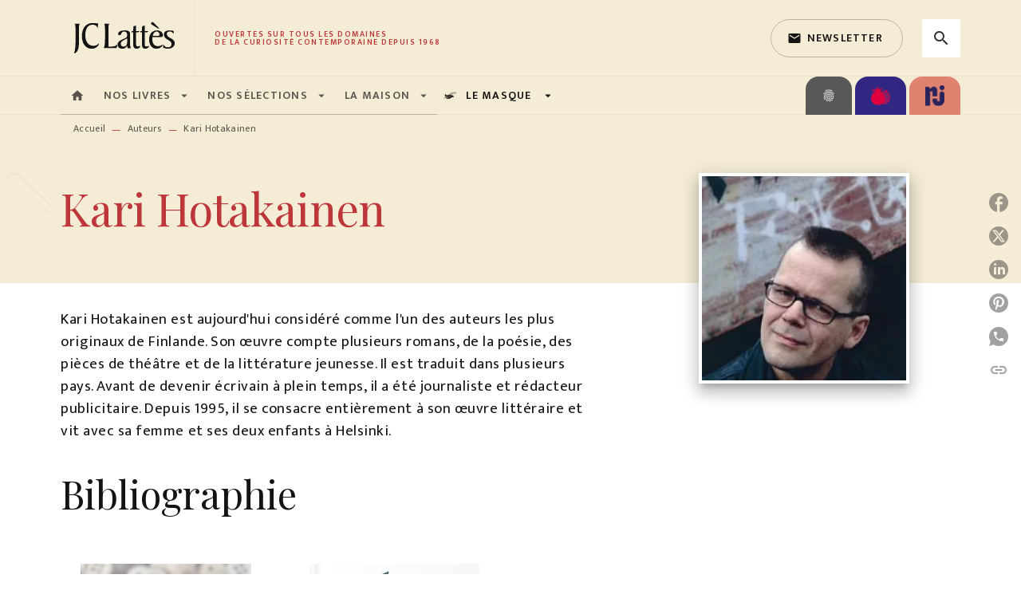

--- FILE ---
content_type: text/html
request_url: https://www.editions-jclattes.fr/auteur/kari-hotakainen/
body_size: 89115
content:
<!DOCTYPE html><html lang="fr"><head><meta charSet="utf-8"/><meta name="viewport" content="width=device-width"/><meta name="next-head-count" content="2"/><link data-react-helmet="true" rel="canonical" href="https://www.editions-jclattes.fr/auteur/kari-hotakainen/"/><link data-react-helmet="true" rel="preconnect" href="https://fonts.gstatic.com"/><link data-react-helmet="true" as="favicon" rel="shortcut icon" href="https://media.hachette.fr/2020-11/favicon.png"/><meta data-react-helmet="true" name="title" content="Kari Hotakainen | JC Lattès"/><meta data-react-helmet="true" name="description" content="Kari Hotakainen est aujourd&#x27;hui considéré comme l&#x27;un des auteurs les plus originaux de Finlande. Son œuvre compte plusieurs romans, de la poésie, des "/><meta data-react-helmet="true" name="tdm-reservation" content="1"/><meta data-react-helmet="true" property="og:type" content="website"/><meta data-react-helmet="true" property="og:url" content="https://www.editions-jclattes.fr/auteur/kari-hotakainen/"/><meta data-react-helmet="true" property="og:title" content="Kari Hotakainen | JC Lattès"/><meta data-react-helmet="true" property="og:description" content="Kari Hotakainen est aujourd&#x27;hui considéré comme l&#x27;un des auteurs les plus originaux de Finlande. Son œuvre compte plusieurs romans, de la poésie, des "/><meta data-react-helmet="true" property="og:image" content="https://media.hachette.fr/1/2021-04/jc-lattes-logo.svg"/><meta data-react-helmet="true" property="twitter:card" content="summary_large_image"/><meta data-react-helmet="true" property="twitter:url" content="https://www.editions-jclattes.fr/auteur/kari-hotakainen/"/><meta data-react-helmet="true" property="twitter:title" content="Kari Hotakainen | JC Lattès"/><meta data-react-helmet="true" property="twitter:description" content="Kari Hotakainen est aujourd&#x27;hui considéré comme l&#x27;un des auteurs les plus originaux de Finlande. Son œuvre compte plusieurs romans, de la poésie, des "/><meta data-react-helmet="true" property="twitter:image" content="https://media.hachette.fr/1/2021-04/jc-lattes-logo.svg"/><script data-react-helmet="true" type="application/ld+json">{"@context":"http://schema.org","@type":"Person","givenName":"Kari","familyName":"Hotakainen","description":"Kari Hotakainen est aujourd'hui considéré comme l'un des auteurs les plus originaux de Finlande. Son œuvre compte plusieurs romans, de la poésie, des pièces de théâtre et de la littérature jeunesse. Il est traduit dans plusieurs pays. Avant de devenir écrivain à plein temps, il a été journaliste et rédacteur publicitaire. Depuis 1995, il se consacre entièrement à son œuvre littéraire et vit avec sa femme et ses deux enfants à Helsinki.","image":"https://media.hachette.fr/fit-in/1200x627/imgAuteur/039/HOTAKAINEN.JPG?source=web"}</script><title data-react-helmet="true">Kari Hotakainen | JC Lattès</title><link rel="preload" href="/_next/static/css/30bb7ba8624ffc69.css" as="style"/><link rel="stylesheet" href="/_next/static/css/30bb7ba8624ffc69.css" data-n-g=""/><noscript data-n-css=""></noscript><script defer="" nomodule="" src="/_next/static/chunks/polyfills-c67a75d1b6f99dc8.js"></script><script src="/_next/static/chunks/webpack-9765523b66355ddf.js" defer=""></script><script src="/_next/static/chunks/framework-91f7956f9c79db49.js" defer=""></script><script src="/_next/static/chunks/main-5f95ec88460df6da.js" defer=""></script><script src="/_next/static/chunks/pages/_app-527177a87d243005.js" defer=""></script><script src="/_next/static/chunks/5047-bbda3de55e25c97e.js" defer=""></script><script src="/_next/static/chunks/pages/%5B...id%5D-0c2c802db1ac62ed.js" defer=""></script><script src="/_next/static/build-prod-1-41900/_buildManifest.js" defer=""></script><script src="/_next/static/build-prod-1-41900/_ssgManifest.js" defer=""></script><style id="jss-server-side">.MuiSvgIcon-root {
  fill: currentColor;
  width: 1em;
  height: 1em;
  display: inline-block;
  font-size: 1.7142857142857142rem;
  transition: fill 200ms cubic-bezier(0.4, 0, 0.2, 1) 0ms;
  flex-shrink: 0;
  user-select: none;
}
.MuiSvgIcon-colorPrimary {
  color: #BD363A;
}
.MuiSvgIcon-colorSecondary {
  color: #E07119;
}
.MuiSvgIcon-colorAction {
  color: rgba(0, 0, 0, 0.8);
}
.MuiSvgIcon-colorError {
  color: #FF002E;
}
.MuiSvgIcon-colorDisabled {
  color: rgba(0, 0, 0, 0.4);
}
.MuiSvgIcon-fontSizeInherit {
  font-size: inherit;
}
.MuiSvgIcon-fontSizeSmall {
  font-size: 1.4285714285714284rem;
}
.MuiSvgIcon-fontSizeLarge {
  font-size: 2.5rem;
}
.MuiButtonBase-root {
  color: inherit;
  border: 0;
  cursor: pointer;
  margin: 0;
  display: inline-flex;
  outline: 0;
  padding: 0;
  position: relative;
  align-items: center;
  user-select: none;
  border-radius: 0;
  vertical-align: middle;
  -moz-appearance: none;
  justify-content: center;
  text-decoration: none;
  background-color: transparent;
  -webkit-appearance: none;
  -webkit-tap-highlight-color: transparent;
}
.MuiButtonBase-root::-moz-focus-inner {
  border-style: none;
}
.MuiButtonBase-root.Mui-disabled {
  cursor: default;
  pointer-events: none;
}
@media print {
  .MuiButtonBase-root {
    color-adjust: exact;
  }
}
  .MuiIconButton-root {
    flex: 0 0 auto;
    color: rgba(0, 0, 0, 0.8);
    padding: 12px;
    overflow: visible;
    font-size: 1.7142857142857142rem;
    text-align: center;
    transition: background-color 150ms cubic-bezier(0.4, 0, 0.2, 1) 0ms;
    border-radius: 50%;
  }
  .MuiIconButton-root:hover {
    background-color: rgba(0, 0, 0, 0);
  }
  .MuiIconButton-root.Mui-disabled {
    color: rgba(0, 0, 0, 0.4);
    background-color: transparent;
  }
@media (hover: none) {
  .MuiIconButton-root:hover {
    background-color: transparent;
  }
}
  .MuiIconButton-edgeStart {
    margin-left: -12px;
  }
  .MuiIconButton-sizeSmall.MuiIconButton-edgeStart {
    margin-left: -3px;
  }
  .MuiIconButton-edgeEnd {
    margin-right: -12px;
  }
  .MuiIconButton-sizeSmall.MuiIconButton-edgeEnd {
    margin-right: -3px;
  }
  .MuiIconButton-colorInherit {
    color: inherit;
  }
  .MuiIconButton-colorPrimary {
    color: #BD363A;
  }
  .MuiIconButton-colorPrimary:hover {
    background-color: rgba(189, 54, 58, 0);
  }
@media (hover: none) {
  .MuiIconButton-colorPrimary:hover {
    background-color: transparent;
  }
}
  .MuiIconButton-colorSecondary {
    color: #E07119;
  }
  .MuiIconButton-colorSecondary:hover {
    background-color: rgba(224, 113, 25, 0);
  }
@media (hover: none) {
  .MuiIconButton-colorSecondary:hover {
    background-color: transparent;
  }
}
  .MuiIconButton-sizeSmall {
    padding: 3px;
    font-size: 1.2857142857142856rem;
  }
  .MuiIconButton-label {
    width: 100%;
    display: flex;
    align-items: inherit;
    justify-content: inherit;
  }
  .MuiTypography-root {
    margin: 0;
  }
  .MuiTypography-body2 {
    font-size: 1rem;
    font-family: 'Mukta', 'Helvetica', 'Arial', sans-serif;
    font-weight: 400;
    line-height: 1.25;
    letter-spacing: 0.017rem;
  }
  .MuiTypography-body1 {
    font-size: 1.0625rem;
    font-family: 'Mukta', 'Helvetica', 'Arial', sans-serif;
    font-weight: 400;
    line-height: 1.5;
    letter-spacing: 0.033rem;
  }
@media (min-width:600px) {
  .MuiTypography-body1 {
    font-size: 1.1667rem;
  }
}
@media (min-width:960px) {
  .MuiTypography-body1 {
    font-size: 1.1667rem;
  }
}
@media (min-width:1176px) {
  .MuiTypography-body1 {
    font-size: 1.1667rem;
  }
}
  .MuiTypography-caption {
    color: rgba(0,0,0,0.64);
    font-size: 0.75rem;
    font-family: 'Mukta', 'Helvetica', 'Arial', sans-serif;
    font-weight: 400;
    line-height: 1.66;
    letter-spacing: 0.019rem;
  }
  .MuiTypography-button {
    font-size: 0.875rem;
    font-family: 'Mukta', 'Helvetica', 'Arial', sans-serif;
    font-weight: 600;
    line-height: 1.75;
    letter-spacing: 0.078rem;
    text-transform: uppercase;
  }
  .MuiTypography-h1 {
    font-size: 3rem;
    font-family: 'Playfair Display', serif;
    font-weight: 300;
    line-height: 1.167;
    letter-spacing: -0.057rem;
  }
@media (min-width:600px) {
  .MuiTypography-h1 {
    font-size: 4.0703rem;
  }
}
@media (min-width:960px) {
  .MuiTypography-h1 {
    font-size: 4.7129rem;
  }
}
@media (min-width:1176px) {
  .MuiTypography-h1 {
    font-size: 4.9272rem;
  }
}
  .MuiTypography-h2 {
    font-size: 2.25rem;
    font-family: 'Playfair Display', serif;
    font-weight: 300;
    line-height: 1.2;
    letter-spacing: -0.043rem;
  }
@media (min-width:600px) {
  .MuiTypography-h2 {
    font-size: 2.9167rem;
  }
}
@media (min-width:960px) {
  .MuiTypography-h2 {
    font-size: 3.3333rem;
  }
}
@media (min-width:1176px) {
  .MuiTypography-h2 {
    font-size: 3.5417rem;
  }
}
  .MuiTypography-h3 {
    font-size: 2rem;
    font-family: 'Playfair Display', serif;
    font-weight: 400;
    line-height: 1.3;
    letter-spacing: 0rem;
  }
@media (min-width:600px) {
  .MuiTypography-h3 {
    font-size: 2.5rem;
  }
}
@media (min-width:960px) {
  .MuiTypography-h3 {
    font-size: 2.8846rem;
  }
}
@media (min-width:1176px) {
  .MuiTypography-h3 {
    font-size: 3.0769rem;
  }
}
  .MuiTypography-h4 {
    font-size: 1.5rem;
    font-family: 'Playfair Display', serif;
    font-weight: 400;
    line-height: 1.235;
    letter-spacing: 0.011rem;
  }
@media (min-width:600px) {
  .MuiTypography-h4 {
    font-size: 1.8219rem;
  }
}
@media (min-width:960px) {
  .MuiTypography-h4 {
    font-size: 1.8219rem;
  }
}
@media (min-width:1176px) {
  .MuiTypography-h4 {
    font-size: 2.0243rem;
  }
}
  .MuiTypography-h5 {
    font-size: 1.25rem;
    font-family: 'Playfair Display', serif;
    font-weight: 400;
    line-height: 1.334;
    letter-spacing: 0.01rem;
  }
@media (min-width:600px) {
  .MuiTypography-h5 {
    font-size: 1.3118rem;
  }
}
@media (min-width:960px) {
  .MuiTypography-h5 {
    font-size: 1.4993rem;
  }
}
@media (min-width:1176px) {
  .MuiTypography-h5 {
    font-size: 1.4993rem;
  }
}
  .MuiTypography-h6 {
    font-size: 1.125rem;
    font-family: 'Playfair Display', serif;
    font-weight: 500;
    line-height: 1.3;
    letter-spacing: 0.015rem;
  }
@media (min-width:600px) {
  .MuiTypography-h6 {
    font-size: 1.1538rem;
  }
}
@media (min-width:960px) {
  .MuiTypography-h6 {
    font-size: 1.1538rem;
  }
}
@media (min-width:1176px) {
  .MuiTypography-h6 {
    font-size: 1.3462rem;
  }
}
  .MuiTypography-subtitle1 {
    font-size: 1rem;
    font-family: 'Mukta', 'Helvetica', 'Arial', sans-serif;
    font-weight: 600;
    line-height: 1.4;
    letter-spacing: 0.009rem;
  }
  .MuiTypography-subtitle2 {
    font-size: 1.0625rem;
    font-family: 'Playfair Display', serif;
    font-weight: 600;
    line-height: 1.5;
    letter-spacing: 0.01rem;
  }
@media (min-width:600px) {
  .MuiTypography-subtitle2 {
    font-size: 1.1667rem;
  }
}
@media (min-width:960px) {
  .MuiTypography-subtitle2 {
    font-size: 1.1667rem;
  }
}
@media (min-width:1176px) {
  .MuiTypography-subtitle2 {
    font-size: 1.1667rem;
  }
}
  .MuiTypography-overline {
    font-size: 10px;
    font-family: 'Mukta', 'Helvetica', 'Arial', sans-serif;
    font-weight: 600;
    line-height: 1;
    letter-spacing: 1.5px;
    text-transform: uppercase;
  }
  .MuiTypography-srOnly {
    width: 1px;
    height: 1px;
    overflow: hidden;
    position: absolute;
  }
  .MuiTypography-alignLeft {
    text-align: left;
  }
  .MuiTypography-alignCenter {
    text-align: center;
  }
  .MuiTypography-alignRight {
    text-align: right;
  }
  .MuiTypography-alignJustify {
    text-align: justify;
  }
  .MuiTypography-noWrap {
    overflow: hidden;
    white-space: nowrap;
    text-overflow: ellipsis;
  }
  .MuiTypography-gutterBottom {
    margin-bottom: 0.35em;
  }
  .MuiTypography-paragraph {
    margin-bottom: 16px;
  }
  .MuiTypography-colorInherit {
    color: inherit;
  }
  .MuiTypography-colorPrimary {
    color: #BD363A;
  }
  .MuiTypography-colorSecondary {
    color: #E07119;
  }
  .MuiTypography-colorTextPrimary {
    color: #141414;
  }
  .MuiTypography-colorTextSecondary {
    color: #5C5C5C;
  }
  .MuiTypography-colorError {
    color: #FF002E;
  }
  .MuiTypography-displayInline {
    display: inline;
  }
  .MuiTypography-displayBlock {
    display: block;
  }
  .MuiBreadcrumbs-root {
    font-size: 12px;
  }
  .MuiBreadcrumbs-ol {
    margin: 0;
    display: flex;
    padding: 0;
    flex-wrap: wrap;
    list-style: none;
    align-items: center;
  }
  .MuiBreadcrumbs-separator {
    color: #BD363A;
    display: flex;
    margin-left: 8px;
    user-select: none;
    margin-right: 8px;
    vertical-align: middle;
  }
  .MuiButton-root {
    color: #141414;
    padding: 6px 16px;
    font-size: 0.875rem;
    min-width: 64px;
    box-sizing: border-box;
    transition: background-color 250ms cubic-bezier(0.4, 0, 0.2, 1) 0ms,box-shadow 250ms cubic-bezier(0.4, 0, 0.2, 1) 0ms,border 250ms cubic-bezier(0.4, 0, 0.2, 1) 0ms;
    font-family: 'Mukta', 'Helvetica', 'Arial', sans-serif;
    font-weight: 600;
    line-height: 1.75;
    border-radius: 4px;
    letter-spacing: 0.078rem;
    text-transform: uppercase;
  }
  .MuiButton-root:hover {
    text-decoration: none;
    background-color: rgba(20, 20, 20, 0);
  }
  .MuiButton-root.Mui-disabled {
    color: rgba(0, 0, 0, 0.4);
  }
@media (hover: none) {
  .MuiButton-root:hover {
    background-color: transparent;
  }
}
  .MuiButton-root:hover.Mui-disabled {
    background-color: transparent;
  }
  .MuiButton-label {
    width: 100%;
    display: inherit;
    align-items: inherit;
    justify-content: inherit;
  }
  .MuiButton-text {
    opacity: 1;
    padding: 6px 8px;
  }
  .MuiButton-text:hover {
    opacity: 1;
  }
  .MuiButton-textPrimary {
    color: #BD363A;
  }
  .MuiButton-textPrimary:hover {
    background-color: rgba(189, 54, 58, 0);
  }
@media (hover: none) {
  .MuiButton-textPrimary:hover {
    background-color: transparent;
  }
}
  .MuiButton-textSecondary {
    color: #E07119;
  }
  .MuiButton-textSecondary:hover {
    background-color: rgba(224, 113, 25, 0);
  }
@media (hover: none) {
  .MuiButton-textSecondary:hover {
    background-color: transparent;
  }
}
  .MuiButton-outlined {
    border: 1px solid rgba(0, 0, 0, 0.23);
    padding: 5px 15px;
    border-radius: 4px;
    background-color: rgba(255, 255, 255, 0);
  }
  .MuiButton-outlined.Mui-disabled {
    border: 1px solid rgba(0, 0, 0, 0.2);
  }
  .MuiButton-outlinedPrimary {
    color: #BD363A;
    border: 1px solid rgba(189, 54, 58, 0.5);
  }
  .MuiButton-outlinedPrimary:hover {
    color: #fff;
    border: 1px solid #BD363A;
    border-color: #BD363A;
    background-color: #BD363A;
  }
  .MuiButton-outlinedPrimary:focus {
    color: #BD363A;
    border-color: #BD363A;
  }
@media (hover: none) {
  .MuiButton-outlinedPrimary:hover {
    background-color: transparent;
  }
}
  .MuiButton-outlinedSecondary {
    color: #141414;
    border: 1px solid rgba(224, 113, 25, 0.5);
    border-color: #141414;
  }
  .MuiButton-outlinedSecondary:hover {
    color: #fff;
    border: 1px solid #E07119;
    border-color: #BD363A;
    background-color: #BD363A;
  }
  .MuiButton-outlinedSecondary.Mui-disabled {
    border: 1px solid rgba(0, 0, 0, 0.4);
  }
  .MuiButton-outlinedSecondary:focus {
    color: #141414;
    border-color: #141414;
  }
@media (hover: none) {
  .MuiButton-outlinedSecondary:hover {
    background-color: transparent;
  }
}
  .MuiButton-contained {
    color: rgba(0, 0, 0, 0.87);
    box-shadow: 0px 3px 1px -2px rgba(0,0,0,0.2),0px 2px 2px 0px rgba(0,0,0,0.14),0px 1px 5px 0px rgba(0,0,0,0.12);
    background-color: #e0e0e0;
  }
  .MuiButton-contained:hover {
    box-shadow: 0px 2px 4px -1px rgba(0,0,0,0.2),0px 4px 5px 0px rgba(0,0,0,0.14),0px 1px 10px 0px rgba(0,0,0,0.12);
    background-color: #AAAAAA;
  }
  .MuiButton-contained.Mui-focusVisible {
    box-shadow: 0px 3px 5px -1px rgba(0,0,0,0.2),0px 6px 10px 0px rgba(0,0,0,0.14),0px 1px 18px 0px rgba(0,0,0,0.12);
  }
  .MuiButton-contained:active {
    box-shadow: 0px 5px 5px -3px rgba(0,0,0,0.2),0px 8px 10px 1px rgba(0,0,0,0.14),0px 3px 14px 2px rgba(0,0,0,0.12);
  }
  .MuiButton-contained.Mui-disabled {
    color: rgba(0, 0, 0, 0.4);
    box-shadow: none;
    background-color: rgba(0, 0, 0, 0.4);
  }
@media (hover: none) {
  .MuiButton-contained:hover {
    box-shadow: 0px 3px 1px -2px rgba(0,0,0,0.2),0px 2px 2px 0px rgba(0,0,0,0.14),0px 1px 5px 0px rgba(0,0,0,0.12);
    background-color: #e0e0e0;
  }
}
  .MuiButton-contained:hover.Mui-disabled {
    background-color: rgba(0, 0, 0, 0.2);
  }
  .MuiButton-containedPrimary {
    color: #fff;
    box-shadow: 0px 3px 1px -2px rgba(0,0,0,0.2),0px 2px 2px 0px rgba(0,0,0,0.14),0px 1px 5px 0px rgba(0,0,0,0.12);
    background-color: #141414;
  }
  .MuiButton-containedPrimary:hover {
    color: #fff;
    background-color: #BD363A;
  }
  .MuiButton-containedPrimary .MuiTouchRipple-child {
    background-color: #BD363A;
  }
  .MuiButton-containedPrimary  {
    -mui-touch-ripple-child: [object Object];
  }
@media (hover: none) {
  .MuiButton-containedPrimary:hover {
    background-color: #BD363A;
  }
}
  .MuiButton-containedSecondary {
    color: #141414;
    box-shadow: 0px 3px 1px -2px rgba(0,0,0,0.2),0px 2px 2px 0px rgba(0,0,0,0.14),0px 1px 5px 0px rgba(0,0,0,0.12);
    background-color: #fff;
  }
  .MuiButton-containedSecondary:hover {
    color: #fff;
    background-color: #BD363A;
  }
  .MuiButton-containedSecondary.Mui-disabled {
    color: rgba(0, 0, 0, 0.4);
    background-color: #fff;
  }
  .MuiButton-containedSecondary:focus {
    color: #141414;
    background-color: #fff;
  }
  .MuiButton-containedSecondary .MuiTouchRipple-child {
    background-color: #F4ECD5;
  }
  .MuiButton-containedSecondary  {
    -mui-touch-ripple-child: [object Object];
  }
@media (hover: none) {
  .MuiButton-containedSecondary:hover {
    background-color: #E07119;
  }
}
  .MuiButton-disableElevation {
    box-shadow: none;
  }
  .MuiButton-disableElevation:hover {
    box-shadow: none;
  }
  .MuiButton-disableElevation.Mui-focusVisible {
    box-shadow: none;
  }
  .MuiButton-disableElevation:active {
    box-shadow: none;
  }
  .MuiButton-disableElevation.Mui-disabled {
    box-shadow: none;
  }
  .MuiButton-colorInherit {
    color: inherit;
    border-color: currentColor;
  }
  .MuiButton-textSizeSmall {
    padding: 4px 5px;
    font-size: 0.9285714285714285rem;
  }
  .MuiButton-textSizeLarge {
    padding: 8px 11px;
    font-size: 1.0714285714285714rem;
  }
  .MuiButton-outlinedSizeSmall {
    padding: 3px 9px;
    font-size: 0.9285714285714285rem;
  }
  .MuiButton-outlinedSizeLarge {
    padding: 7px 21px;
    font-size: 1.0714285714285714rem;
  }
  .MuiButton-containedSizeSmall {
    padding: 4px 10px;
    font-size: 0.9285714285714285rem;
  }
  .MuiButton-containedSizeLarge {
    padding: 8px 22px;
    font-size: 1.0714285714285714rem;
  }
  .MuiButton-fullWidth {
    width: 100%;
  }
  .MuiButton-startIcon {
    display: inherit;
    margin-left: -4px;
    margin-right: 8px;
  }
  .MuiButton-startIcon.MuiButton-iconSizeSmall {
    margin-left: -2px;
  }
  .MuiButton-endIcon {
    display: inherit;
    margin-left: 8px;
    margin-right: -4px;
  }
  .MuiButton-endIcon.MuiButton-iconSizeSmall {
    margin-right: -2px;
  }
  .MuiButton-iconSizeSmall > *:first-child {
    font-size: 18px;
  }
  .MuiButton-iconSizeMedium > *:first-child {
    font-size: 20px;
  }
  .MuiButton-iconSizeLarge > *:first-child {
    font-size: 22px;
  }
  .MuiChip-root {
    color: rgba(0, 0, 0, .64);
    border: none;
    cursor: default;
    height: 24px;
    display: inline-flex;
    outline: 0;
    padding: 0;
    font-size: 14px;
    box-sizing: border-box;
    transition: background-color 300ms cubic-bezier(0.4, 0, 0.2, 1) 0ms,box-shadow 300ms cubic-bezier(0.4, 0, 0.2, 1) 0ms;
    align-items: center;
    font-family: "Mukta", "Helvetica", "Arial", sans-serif;
    font-weight: 600;
    white-space: nowrap;
    border-radius: 4px;
    letter-spacing: 0.094rem;
    text-transform: uppercase;
    vertical-align: middle;
    justify-content: center;
    text-decoration: none;
    background-color: transparent;
  }
  .MuiChip-root.Mui-disabled {
    opacity: 0.5;
    pointer-events: none;
  }
  .MuiChip-root .MuiChip-avatar {
    color: #616161;
    width: 24px;
    height: 24px;
    font-size: 0.8571428571428571rem;
    margin-left: 5px;
    margin-right: -6px;
  }
  .MuiChip-root .MuiChip-avatarColorPrimary {
    color: #fff;
    background-color: #860014;
  }
  .MuiChip-root .MuiChip-avatarColorSecondary {
    color: #fff;
    background-color: #A84300;
  }
  .MuiChip-root .MuiChip-avatarSmall {
    width: 18px;
    height: 18px;
    font-size: 0.7142857142857142rem;
    margin-left: 4px;
    margin-right: -4px;
  }
  .MuiChip-sizeSmall {
    height: 18px;
    font-size: 0.625rem;
  }
  .MuiChip-colorPrimary {
    color: #fff;
    background-color: #BD363A;
  }
  .MuiChip-colorSecondary {
    color: #fff;
    background-color: #E07119;
  }
  .MuiChip-clickable {
    cursor: pointer;
    user-select: none;
    -webkit-tap-highlight-color: transparent;
  }
  .MuiChip-clickable:hover, .MuiChip-clickable:focus {
    color: #BD363A;
    background-color: inherit;
  }
  .MuiChip-clickable:active {
    box-shadow: 0px 2px 1px -1px rgba(0,0,0,0.2),0px 1px 1px 0px rgba(0,0,0,0.14),0px 1px 3px 0px rgba(0,0,0,0.12);
  }
  .MuiChip-clickableColorPrimary:hover, .MuiChip-clickableColorPrimary:focus {
    background-color: rgb(194, 70, 73);
  }
  .MuiChip-clickableColorSecondary:hover, .MuiChip-clickableColorSecondary:focus {
    background-color: rgb(226, 124, 43);
  }
  .MuiChip-deletable:focus {
    background-color: rgb(206, 206, 206);
  }
  .MuiChip-deletableColorPrimary:focus {
    background-color: rgb(202, 94, 97);
  }
  .MuiChip-deletableColorSecondary:focus {
    background-color: rgb(230, 141, 71);
  }
  .MuiChip-outlined {
    border: 1px solid rgba(0, 0, 0, 0.23);
    background-color: transparent;
  }
  .MuiChip-clickable.MuiChip-outlined:hover, .MuiChip-clickable.MuiChip-outlined:focus, .MuiChip-deletable.MuiChip-outlined:focus {
    background-color: rgba(20, 20, 20, 0);
  }
  .MuiChip-outlined .MuiChip-avatar {
    margin-left: 4px;
  }
  .MuiChip-outlined .MuiChip-avatarSmall {
    margin-left: 2px;
  }
  .MuiChip-outlined .MuiChip-icon {
    margin-left: 4px;
  }
  .MuiChip-outlined .MuiChip-iconSmall {
    margin-left: 2px;
  }
  .MuiChip-outlined .MuiChip-deleteIcon {
    margin-right: 5px;
  }
  .MuiChip-outlined .MuiChip-deleteIconSmall {
    margin-right: 3px;
  }
  .MuiChip-outlinedPrimary {
    color: #BD363A;
    border: 1px solid #BD363A;
  }
  .MuiChip-clickable.MuiChip-outlinedPrimary:hover, .MuiChip-clickable.MuiChip-outlinedPrimary:focus, .MuiChip-deletable.MuiChip-outlinedPrimary:focus {
    background-color: rgba(189, 54, 58, 0);
  }
  .MuiChip-outlinedSecondary {
    color: #E07119;
    border: 1px solid #E07119;
  }
  .MuiChip-clickable.MuiChip-outlinedSecondary:hover, .MuiChip-clickable.MuiChip-outlinedSecondary:focus, .MuiChip-deletable.MuiChip-outlinedSecondary:focus {
    background-color: rgba(224, 113, 25, 0);
  }
  .MuiChip-icon {
    color: #616161;
    margin-left: 5px;
    margin-right: -6px;
  }
  .MuiChip-iconSmall {
    width: 18px;
    height: 18px;
    margin-left: 4px;
    margin-right: -4px;
  }
  .MuiChip-iconColorPrimary {
    color: inherit;
  }
  .MuiChip-iconColorSecondary {
    color: inherit;
  }
  .MuiChip-label {
    overflow: hidden;
    white-space: nowrap;
    padding-left: 6px;
    padding-right: 6px;
    text-overflow: ellipsis;
  }
  .MuiChip-labelSmall {
    padding-left: 8px;
    padding-right: 8px;
  }
  .MuiChip-deleteIcon {
    color: rgba(20, 20, 20, 0.26);
    width: 22px;
    cursor: pointer;
    height: 22px;
    margin: 0 5px 0 -6px;
    -webkit-tap-highlight-color: transparent;
  }
  .MuiChip-deleteIcon:hover {
    color: rgba(20, 20, 20, 0.4);
  }
  .MuiChip-deleteIconSmall {
    width: 16px;
    height: 16px;
    margin-left: -4px;
    margin-right: 4px;
  }
  .MuiChip-deleteIconColorPrimary {
    color: rgba(255, 255, 255, 0.7);
  }
  .MuiChip-deleteIconColorPrimary:hover, .MuiChip-deleteIconColorPrimary:active {
    color: #fff;
  }
  .MuiChip-deleteIconColorSecondary {
    color: rgba(255, 255, 255, 0.7);
  }
  .MuiChip-deleteIconColorSecondary:hover, .MuiChip-deleteIconColorSecondary:active {
    color: #fff;
  }
  .MuiChip-deleteIconOutlinedColorPrimary {
    color: rgba(189, 54, 58, 0.7);
  }
  .MuiChip-deleteIconOutlinedColorPrimary:hover, .MuiChip-deleteIconOutlinedColorPrimary:active {
    color: #BD363A;
  }
  .MuiChip-deleteIconOutlinedColorSecondary {
    color: rgba(224, 113, 25, 0.7);
  }
  .MuiChip-deleteIconOutlinedColorSecondary:hover, .MuiChip-deleteIconOutlinedColorSecondary:active {
    color: #E07119;
  }
  .MuiContainer-root {
    width: 100%;
    display: block;
    box-sizing: border-box;
    margin-left: auto;
    margin-right: auto;
    padding-left: 16px;
    padding-right: 16px;
  }
@media (min-width:600px) {
  .MuiContainer-root {
    padding-left: 24px;
    padding-right: 24px;
  }
}
  .MuiContainer-disableGutters {
    padding-left: 0;
    padding-right: 0;
  }
@media (min-width:600px) {
  .MuiContainer-fixed {
    max-width: 600px;
  }
}
@media (min-width:936px) {
  .MuiContainer-fixed {
    max-width: 936px;
  }
}
@media (min-width:960px) {
  .MuiContainer-fixed {
    max-width: 960px;
  }
}
@media (min-width:1176px) {
  .MuiContainer-fixed {
    max-width: 1176px;
  }
}
@media (min-width:1512px) {
  .MuiContainer-fixed {
    max-width: 1512px;
  }
}
@media (min-width:0px) {
  .MuiContainer-maxWidthXs {
    max-width: 444px;
  }
}
@media (min-width:600px) {
  .MuiContainer-maxWidthSm {
    max-width: 600px;
  }
}
@media (min-width:960px) {
  .MuiContainer-maxWidthMd {
    max-width: 960px;
  }
}
@media (min-width:1176px) {
  .MuiContainer-maxWidthLg {
    max-width: 1176px;
  }
}
@media (min-width:1512px) {
  .MuiContainer-maxWidthXl {
    max-width: 1512px;
  }
}
  html {
    box-sizing: border-box;
    -webkit-font-smoothing: antialiased;
    -moz-osx-font-smoothing: grayscale;
  }
  *, *::before, *::after {
    box-sizing: inherit;
  }
  strong, b {
    font-weight: 800;
  }
  body {
    color: #141414;
    margin: 0;
    font-size: 1rem;
    font-family: 'Mukta', 'Helvetica', 'Arial', sans-serif;
    font-weight: 400;
    line-height: 1.25;
    letter-spacing: 0.017rem;
    background-color: #fff;
  }
@media print {
  body {
    background-color: #fff;
  }
}
  body::backdrop {
    background-color: #fff;
  }
  .CardNewsVariantHcomContentTextTag {
    padding-left: 6px;
    padding-right: 6px;
  }
  .MuiDrawer-docked {
    flex: 0 0 auto;
  }
  .MuiDrawer-paper {
    top: 0;
    flex: 1 0 auto;
    height: 100%;
    display: flex;
    outline: 0;
    z-index: 1200;
    position: fixed;
    overflow-y: auto;
    flex-direction: column;
    -webkit-overflow-scrolling: touch;
  }
  .MuiDrawer-paperAnchorLeft {
    left: 0;
    right: auto;
  }
  .MuiDrawer-paperAnchorRight {
    left: auto;
    right: 0;
  }
  .MuiDrawer-paperAnchorTop {
    top: 0;
    left: 0;
    right: 0;
    bottom: auto;
    height: auto;
    max-height: 100%;
  }
  .MuiDrawer-paperAnchorBottom {
    top: auto;
    left: 0;
    right: 0;
    bottom: 0;
    height: auto;
    max-height: 100%;
  }
  .MuiDrawer-paperAnchorDockedLeft {
    border-right: 1px solid #ABBEB6;
  }
  .MuiDrawer-paperAnchorDockedTop {
    border-bottom: 1px solid #ABBEB6;
  }
  .MuiDrawer-paperAnchorDockedRight {
    border-left: 1px solid #ABBEB6;
  }
  .MuiDrawer-paperAnchorDockedBottom {
    border-top: 1px solid #ABBEB6;
  }
@keyframes mui-auto-fill {}
@keyframes mui-auto-fill-cancel {}
  .MuiInputBase-root {
    color: #141414;
    cursor: text;
    display: inline-flex;
    position: relative;
    font-size: 1.0625rem;
    box-sizing: border-box;
    align-items: center;
    font-family: 'Mukta', 'Helvetica', 'Arial', sans-serif;
    font-weight: 400;
    line-height: 1.1876em;
    letter-spacing: 0.033rem;
  }
@media (min-width:600px) {
  .MuiInputBase-root {
    font-size: 1.1667rem;
  }
}
@media (min-width:960px) {
  .MuiInputBase-root {
    font-size: 1.1667rem;
  }
}
@media (min-width:1176px) {
  .MuiInputBase-root {
    font-size: 1.1667rem;
  }
}
  .MuiInputBase-root.Mui-disabled {
    color: rgba(0, 0, 0, 0.38);
    cursor: default;
  }
  .MuiInputBase-multiline {
    padding: 6px 0 7px;
  }
  .MuiInputBase-multiline.MuiInputBase-marginDense {
    padding-top: 3px;
  }
  .MuiInputBase-fullWidth {
    width: 100%;
  }
  .MuiInputBase-input {
    font: inherit;
    color: currentColor;
    width: 100%;
    border: 0;
    height: 1.1876em;
    margin: 0;
    display: block;
    padding: 6px 0 7px;
    min-width: 0;
    background: none;
    box-sizing: content-box;
    animation-name: mui-auto-fill-cancel;
    letter-spacing: inherit;
    animation-duration: 10ms;
    -webkit-tap-highlight-color: transparent;
  }
  .MuiInputBase-input::-webkit-input-placeholder {
    color: currentColor;
    opacity: 0.42;
    transition: opacity 200ms cubic-bezier(0.4, 0, 0.2, 1) 0ms;
  }
  .MuiInputBase-input::-moz-placeholder {
    color: currentColor;
    opacity: 0.42;
    transition: opacity 200ms cubic-bezier(0.4, 0, 0.2, 1) 0ms;
  }
  .MuiInputBase-input:-ms-input-placeholder {
    color: currentColor;
    opacity: 0.42;
    transition: opacity 200ms cubic-bezier(0.4, 0, 0.2, 1) 0ms;
  }
  .MuiInputBase-input::-ms-input-placeholder {
    color: currentColor;
    opacity: 0.42;
    transition: opacity 200ms cubic-bezier(0.4, 0, 0.2, 1) 0ms;
  }
  .MuiInputBase-input:focus {
    outline: 0;
  }
  .MuiInputBase-input:invalid {
    box-shadow: none;
  }
  .MuiInputBase-input::-webkit-search-decoration {
    -webkit-appearance: none;
  }
  .MuiInputBase-input.Mui-disabled {
    opacity: 1;
  }
  .MuiInputBase-input:-webkit-autofill {
    animation-name: mui-auto-fill;
    animation-duration: 5000s;
  }
  label[data-shrink=false] + .MuiInputBase-formControl .MuiInputBase-input::-webkit-input-placeholder {
    opacity: 0 !important;
  }
  label[data-shrink=false] + .MuiInputBase-formControl .MuiInputBase-input::-moz-placeholder {
    opacity: 0 !important;
  }
  label[data-shrink=false] + .MuiInputBase-formControl .MuiInputBase-input:-ms-input-placeholder {
    opacity: 0 !important;
  }
  label[data-shrink=false] + .MuiInputBase-formControl .MuiInputBase-input::-ms-input-placeholder {
    opacity: 0 !important;
  }
  label[data-shrink=false] + .MuiInputBase-formControl .MuiInputBase-input:focus::-webkit-input-placeholder {
    opacity: 0.42;
  }
  label[data-shrink=false] + .MuiInputBase-formControl .MuiInputBase-input:focus::-moz-placeholder {
    opacity: 0.42;
  }
  label[data-shrink=false] + .MuiInputBase-formControl .MuiInputBase-input:focus:-ms-input-placeholder {
    opacity: 0.42;
  }
  label[data-shrink=false] + .MuiInputBase-formControl .MuiInputBase-input:focus::-ms-input-placeholder {
    opacity: 0.42;
  }
  .MuiInputBase-inputMarginDense {
    padding-top: 3px;
  }
  .MuiInputBase-inputMultiline {
    height: auto;
    resize: none;
    padding: 0;
  }
  .MuiInputBase-inputTypeSearch {
    -moz-appearance: textfield;
    -webkit-appearance: textfield;
  }
  .MuiFormControl-root {
    border: 0;
    margin: 0;
    display: inline-flex;
    padding: 0;
    position: relative;
    min-width: 0;
    flex-direction: column;
    vertical-align: top;
  }
  .MuiFormControl-marginNormal {
    margin-top: 16px;
    margin-bottom: 8px;
  }
  .MuiFormControl-marginDense {
    margin-top: 8px;
    margin-bottom: 4px;
  }
  .MuiFormControl-fullWidth {
    width: 100%;
  }
  .MuiFormLabel-root {
    color: #5C5C5C;
    padding: 0;
    font-size: 1.0625rem;
    font-family: 'Mukta', 'Helvetica', 'Arial', sans-serif;
    font-weight: 400;
    line-height: 1;
    letter-spacing: 0.033rem;
  }
@media (min-width:600px) {
  .MuiFormLabel-root {
    font-size: 1.1667rem;
  }
}
@media (min-width:960px) {
  .MuiFormLabel-root {
    font-size: 1.1667rem;
  }
}
@media (min-width:1176px) {
  .MuiFormLabel-root {
    font-size: 1.1667rem;
  }
}
  .MuiFormLabel-root.Mui-focused {
    color: #BD363A;
  }
  .MuiFormLabel-root.Mui-disabled {
    color: rgba(0, 0, 0, 0.38);
  }
  .MuiFormLabel-root.Mui-error {
    color: #FF002E;
  }
  .MuiFormLabel-colorSecondary.Mui-focused {
    color: #E07119;
  }
  .MuiFormLabel-asterisk.Mui-error {
    color: #FF002E;
  }
  .MuiGrid-container {
    width: 100%;
    display: flex;
    flex-wrap: wrap;
    box-sizing: border-box;
  }
  .MuiGrid-item {
    margin: 0;
    box-sizing: border-box;
  }
  .MuiGrid-zeroMinWidth {
    min-width: 0;
  }
  .MuiGrid-direction-xs-column {
    flex-direction: column;
  }
  .MuiGrid-direction-xs-column-reverse {
    flex-direction: column-reverse;
  }
  .MuiGrid-direction-xs-row-reverse {
    flex-direction: row-reverse;
  }
  .MuiGrid-wrap-xs-nowrap {
    flex-wrap: nowrap;
  }
  .MuiGrid-wrap-xs-wrap-reverse {
    flex-wrap: wrap-reverse;
  }
  .MuiGrid-align-items-xs-center {
    align-items: center;
  }
  .MuiGrid-align-items-xs-flex-start {
    align-items: flex-start;
  }
  .MuiGrid-align-items-xs-flex-end {
    align-items: flex-end;
  }
  .MuiGrid-align-items-xs-baseline {
    align-items: baseline;
  }
  .MuiGrid-align-content-xs-center {
    align-content: center;
  }
  .MuiGrid-align-content-xs-flex-start {
    align-content: flex-start;
  }
  .MuiGrid-align-content-xs-flex-end {
    align-content: flex-end;
  }
  .MuiGrid-align-content-xs-space-between {
    align-content: space-between;
  }
  .MuiGrid-align-content-xs-space-around {
    align-content: space-around;
  }
  .MuiGrid-justify-content-xs-center {
    justify-content: center;
  }
  .MuiGrid-justify-content-xs-flex-end {
    justify-content: flex-end;
  }
  .MuiGrid-justify-content-xs-space-between {
    justify-content: space-between;
  }
  .MuiGrid-justify-content-xs-space-around {
    justify-content: space-around;
  }
  .MuiGrid-justify-content-xs-space-evenly {
    justify-content: space-evenly;
  }
  .MuiGrid-spacing-xs-1 {
    width: calc(100% + 8px);
    margin: -4px;
  }
  .MuiGrid-spacing-xs-1 > .MuiGrid-item {
    padding: 4px;
  }
  .MuiGrid-spacing-xs-2 {
    width: calc(100% + 16px);
    margin: -8px;
  }
  .MuiGrid-spacing-xs-2 > .MuiGrid-item {
    padding: 8px;
  }
  .MuiGrid-spacing-xs-3 {
    width: calc(100% + 24px);
    margin: -12px;
  }
  .MuiGrid-spacing-xs-3 > .MuiGrid-item {
    padding: 12px;
  }
  .MuiGrid-spacing-xs-4 {
    width: calc(100% + 32px);
    margin: -16px;
  }
  .MuiGrid-spacing-xs-4 > .MuiGrid-item {
    padding: 16px;
  }
  .MuiGrid-spacing-xs-5 {
    width: calc(100% + 40px);
    margin: -20px;
  }
  .MuiGrid-spacing-xs-5 > .MuiGrid-item {
    padding: 20px;
  }
  .MuiGrid-spacing-xs-6 {
    width: calc(100% + 48px);
    margin: -24px;
  }
  .MuiGrid-spacing-xs-6 > .MuiGrid-item {
    padding: 24px;
  }
  .MuiGrid-spacing-xs-7 {
    width: calc(100% + 56px);
    margin: -28px;
  }
  .MuiGrid-spacing-xs-7 > .MuiGrid-item {
    padding: 28px;
  }
  .MuiGrid-spacing-xs-8 {
    width: calc(100% + 64px);
    margin: -32px;
  }
  .MuiGrid-spacing-xs-8 > .MuiGrid-item {
    padding: 32px;
  }
  .MuiGrid-spacing-xs-9 {
    width: calc(100% + 72px);
    margin: -36px;
  }
  .MuiGrid-spacing-xs-9 > .MuiGrid-item {
    padding: 36px;
  }
  .MuiGrid-spacing-xs-10 {
    width: calc(100% + 80px);
    margin: -40px;
  }
  .MuiGrid-spacing-xs-10 > .MuiGrid-item {
    padding: 40px;
  }
  .MuiGrid-grid-xs-auto {
    flex-grow: 0;
    max-width: none;
    flex-basis: auto;
  }
  .MuiGrid-grid-xs-true {
    flex-grow: 1;
    max-width: 100%;
    flex-basis: 0;
  }
  .MuiGrid-grid-xs-1 {
    flex-grow: 0;
    max-width: 8.333333%;
    flex-basis: 8.333333%;
  }
  .MuiGrid-grid-xs-2 {
    flex-grow: 0;
    max-width: 16.666667%;
    flex-basis: 16.666667%;
  }
  .MuiGrid-grid-xs-3 {
    flex-grow: 0;
    max-width: 25%;
    flex-basis: 25%;
  }
  .MuiGrid-grid-xs-4 {
    flex-grow: 0;
    max-width: 33.333333%;
    flex-basis: 33.333333%;
  }
  .MuiGrid-grid-xs-5 {
    flex-grow: 0;
    max-width: 41.666667%;
    flex-basis: 41.666667%;
  }
  .MuiGrid-grid-xs-6 {
    flex-grow: 0;
    max-width: 50%;
    flex-basis: 50%;
  }
  .MuiGrid-grid-xs-7 {
    flex-grow: 0;
    max-width: 58.333333%;
    flex-basis: 58.333333%;
  }
  .MuiGrid-grid-xs-8 {
    flex-grow: 0;
    max-width: 66.666667%;
    flex-basis: 66.666667%;
  }
  .MuiGrid-grid-xs-9 {
    flex-grow: 0;
    max-width: 75%;
    flex-basis: 75%;
  }
  .MuiGrid-grid-xs-10 {
    flex-grow: 0;
    max-width: 83.333333%;
    flex-basis: 83.333333%;
  }
  .MuiGrid-grid-xs-11 {
    flex-grow: 0;
    max-width: 91.666667%;
    flex-basis: 91.666667%;
  }
  .MuiGrid-grid-xs-12 {
    flex-grow: 0;
    max-width: 100%;
    flex-basis: 100%;
  }
@media (min-width:600px) {
  .MuiGrid-grid-sm-auto {
    flex-grow: 0;
    max-width: none;
    flex-basis: auto;
  }
  .MuiGrid-grid-sm-true {
    flex-grow: 1;
    max-width: 100%;
    flex-basis: 0;
  }
  .MuiGrid-grid-sm-1 {
    flex-grow: 0;
    max-width: 8.333333%;
    flex-basis: 8.333333%;
  }
  .MuiGrid-grid-sm-2 {
    flex-grow: 0;
    max-width: 16.666667%;
    flex-basis: 16.666667%;
  }
  .MuiGrid-grid-sm-3 {
    flex-grow: 0;
    max-width: 25%;
    flex-basis: 25%;
  }
  .MuiGrid-grid-sm-4 {
    flex-grow: 0;
    max-width: 33.333333%;
    flex-basis: 33.333333%;
  }
  .MuiGrid-grid-sm-5 {
    flex-grow: 0;
    max-width: 41.666667%;
    flex-basis: 41.666667%;
  }
  .MuiGrid-grid-sm-6 {
    flex-grow: 0;
    max-width: 50%;
    flex-basis: 50%;
  }
  .MuiGrid-grid-sm-7 {
    flex-grow: 0;
    max-width: 58.333333%;
    flex-basis: 58.333333%;
  }
  .MuiGrid-grid-sm-8 {
    flex-grow: 0;
    max-width: 66.666667%;
    flex-basis: 66.666667%;
  }
  .MuiGrid-grid-sm-9 {
    flex-grow: 0;
    max-width: 75%;
    flex-basis: 75%;
  }
  .MuiGrid-grid-sm-10 {
    flex-grow: 0;
    max-width: 83.333333%;
    flex-basis: 83.333333%;
  }
  .MuiGrid-grid-sm-11 {
    flex-grow: 0;
    max-width: 91.666667%;
    flex-basis: 91.666667%;
  }
  .MuiGrid-grid-sm-12 {
    flex-grow: 0;
    max-width: 100%;
    flex-basis: 100%;
  }
}
@media (min-width:936px) {
  .MuiGrid-grid-form-auto {
    flex-grow: 0;
    max-width: none;
    flex-basis: auto;
  }
  .MuiGrid-grid-form-true {
    flex-grow: 1;
    max-width: 100%;
    flex-basis: 0;
  }
  .MuiGrid-grid-form-1 {
    flex-grow: 0;
    max-width: 8.333333%;
    flex-basis: 8.333333%;
  }
  .MuiGrid-grid-form-2 {
    flex-grow: 0;
    max-width: 16.666667%;
    flex-basis: 16.666667%;
  }
  .MuiGrid-grid-form-3 {
    flex-grow: 0;
    max-width: 25%;
    flex-basis: 25%;
  }
  .MuiGrid-grid-form-4 {
    flex-grow: 0;
    max-width: 33.333333%;
    flex-basis: 33.333333%;
  }
  .MuiGrid-grid-form-5 {
    flex-grow: 0;
    max-width: 41.666667%;
    flex-basis: 41.666667%;
  }
  .MuiGrid-grid-form-6 {
    flex-grow: 0;
    max-width: 50%;
    flex-basis: 50%;
  }
  .MuiGrid-grid-form-7 {
    flex-grow: 0;
    max-width: 58.333333%;
    flex-basis: 58.333333%;
  }
  .MuiGrid-grid-form-8 {
    flex-grow: 0;
    max-width: 66.666667%;
    flex-basis: 66.666667%;
  }
  .MuiGrid-grid-form-9 {
    flex-grow: 0;
    max-width: 75%;
    flex-basis: 75%;
  }
  .MuiGrid-grid-form-10 {
    flex-grow: 0;
    max-width: 83.333333%;
    flex-basis: 83.333333%;
  }
  .MuiGrid-grid-form-11 {
    flex-grow: 0;
    max-width: 91.666667%;
    flex-basis: 91.666667%;
  }
  .MuiGrid-grid-form-12 {
    flex-grow: 0;
    max-width: 100%;
    flex-basis: 100%;
  }
}
@media (min-width:960px) {
  .MuiGrid-grid-md-auto {
    flex-grow: 0;
    max-width: none;
    flex-basis: auto;
  }
  .MuiGrid-grid-md-true {
    flex-grow: 1;
    max-width: 100%;
    flex-basis: 0;
  }
  .MuiGrid-grid-md-1 {
    flex-grow: 0;
    max-width: 8.333333%;
    flex-basis: 8.333333%;
  }
  .MuiGrid-grid-md-2 {
    flex-grow: 0;
    max-width: 16.666667%;
    flex-basis: 16.666667%;
  }
  .MuiGrid-grid-md-3 {
    flex-grow: 0;
    max-width: 25%;
    flex-basis: 25%;
  }
  .MuiGrid-grid-md-4 {
    flex-grow: 0;
    max-width: 33.333333%;
    flex-basis: 33.333333%;
  }
  .MuiGrid-grid-md-5 {
    flex-grow: 0;
    max-width: 41.666667%;
    flex-basis: 41.666667%;
  }
  .MuiGrid-grid-md-6 {
    flex-grow: 0;
    max-width: 50%;
    flex-basis: 50%;
  }
  .MuiGrid-grid-md-7 {
    flex-grow: 0;
    max-width: 58.333333%;
    flex-basis: 58.333333%;
  }
  .MuiGrid-grid-md-8 {
    flex-grow: 0;
    max-width: 66.666667%;
    flex-basis: 66.666667%;
  }
  .MuiGrid-grid-md-9 {
    flex-grow: 0;
    max-width: 75%;
    flex-basis: 75%;
  }
  .MuiGrid-grid-md-10 {
    flex-grow: 0;
    max-width: 83.333333%;
    flex-basis: 83.333333%;
  }
  .MuiGrid-grid-md-11 {
    flex-grow: 0;
    max-width: 91.666667%;
    flex-basis: 91.666667%;
  }
  .MuiGrid-grid-md-12 {
    flex-grow: 0;
    max-width: 100%;
    flex-basis: 100%;
  }
}
@media (min-width:1176px) {
  .MuiGrid-grid-lg-auto {
    flex-grow: 0;
    max-width: none;
    flex-basis: auto;
  }
  .MuiGrid-grid-lg-true {
    flex-grow: 1;
    max-width: 100%;
    flex-basis: 0;
  }
  .MuiGrid-grid-lg-1 {
    flex-grow: 0;
    max-width: 8.333333%;
    flex-basis: 8.333333%;
  }
  .MuiGrid-grid-lg-2 {
    flex-grow: 0;
    max-width: 16.666667%;
    flex-basis: 16.666667%;
  }
  .MuiGrid-grid-lg-3 {
    flex-grow: 0;
    max-width: 25%;
    flex-basis: 25%;
  }
  .MuiGrid-grid-lg-4 {
    flex-grow: 0;
    max-width: 33.333333%;
    flex-basis: 33.333333%;
  }
  .MuiGrid-grid-lg-5 {
    flex-grow: 0;
    max-width: 41.666667%;
    flex-basis: 41.666667%;
  }
  .MuiGrid-grid-lg-6 {
    flex-grow: 0;
    max-width: 50%;
    flex-basis: 50%;
  }
  .MuiGrid-grid-lg-7 {
    flex-grow: 0;
    max-width: 58.333333%;
    flex-basis: 58.333333%;
  }
  .MuiGrid-grid-lg-8 {
    flex-grow: 0;
    max-width: 66.666667%;
    flex-basis: 66.666667%;
  }
  .MuiGrid-grid-lg-9 {
    flex-grow: 0;
    max-width: 75%;
    flex-basis: 75%;
  }
  .MuiGrid-grid-lg-10 {
    flex-grow: 0;
    max-width: 83.333333%;
    flex-basis: 83.333333%;
  }
  .MuiGrid-grid-lg-11 {
    flex-grow: 0;
    max-width: 91.666667%;
    flex-basis: 91.666667%;
  }
  .MuiGrid-grid-lg-12 {
    flex-grow: 0;
    max-width: 100%;
    flex-basis: 100%;
  }
}
@media (min-width:1512px) {
  .MuiGrid-grid-xl-auto {
    flex-grow: 0;
    max-width: none;
    flex-basis: auto;
  }
  .MuiGrid-grid-xl-true {
    flex-grow: 1;
    max-width: 100%;
    flex-basis: 0;
  }
  .MuiGrid-grid-xl-1 {
    flex-grow: 0;
    max-width: 8.333333%;
    flex-basis: 8.333333%;
  }
  .MuiGrid-grid-xl-2 {
    flex-grow: 0;
    max-width: 16.666667%;
    flex-basis: 16.666667%;
  }
  .MuiGrid-grid-xl-3 {
    flex-grow: 0;
    max-width: 25%;
    flex-basis: 25%;
  }
  .MuiGrid-grid-xl-4 {
    flex-grow: 0;
    max-width: 33.333333%;
    flex-basis: 33.333333%;
  }
  .MuiGrid-grid-xl-5 {
    flex-grow: 0;
    max-width: 41.666667%;
    flex-basis: 41.666667%;
  }
  .MuiGrid-grid-xl-6 {
    flex-grow: 0;
    max-width: 50%;
    flex-basis: 50%;
  }
  .MuiGrid-grid-xl-7 {
    flex-grow: 0;
    max-width: 58.333333%;
    flex-basis: 58.333333%;
  }
  .MuiGrid-grid-xl-8 {
    flex-grow: 0;
    max-width: 66.666667%;
    flex-basis: 66.666667%;
  }
  .MuiGrid-grid-xl-9 {
    flex-grow: 0;
    max-width: 75%;
    flex-basis: 75%;
  }
  .MuiGrid-grid-xl-10 {
    flex-grow: 0;
    max-width: 83.333333%;
    flex-basis: 83.333333%;
  }
  .MuiGrid-grid-xl-11 {
    flex-grow: 0;
    max-width: 91.666667%;
    flex-basis: 91.666667%;
  }
  .MuiGrid-grid-xl-12 {
    flex-grow: 0;
    max-width: 100%;
    flex-basis: 100%;
  }
}
  .MuiIcon-root {
    width: 1em;
    height: 1em;
    overflow: hidden;
    font-size: 1.7142857142857142rem;
    flex-shrink: 0;
    user-select: none;
  }
  .MuiIcon-colorPrimary {
    color: #BD363A;
  }
  .MuiIcon-colorSecondary {
    color: #E07119;
  }
  .MuiIcon-colorAction {
    color: rgba(0, 0, 0, 0.8);
  }
  .MuiIcon-colorError {
    color: #FF002E;
  }
  .MuiIcon-colorDisabled {
    color: rgba(0, 0, 0, 0.4);
  }
  .MuiIcon-fontSizeInherit {
    font-size: inherit;
  }
  .MuiIcon-fontSizeSmall {
    font-size: 1.4285714285714284rem;
  }
  .MuiIcon-fontSizeLarge {
    font-size: 2.571428571428571rem;
  }
  .MuiInputLabel-root {
    display: block;
    transform-origin: top left;
  }
  .MuiInputLabel-asterisk {
    color: #FF002E;
  }
  .MuiInputLabel-formControl {
    top: 0;
    left: 0;
    position: absolute;
    transform: translate(0, 24px) scale(1);
  }
  .MuiInputLabel-marginDense {
    transform: translate(0, 21px) scale(1);
  }
  .MuiInputLabel-shrink {
    transform: translate(0, 1.5px) scale(0.75);
    transform-origin: top left;
  }
  .MuiInputLabel-animated {
    transition: color 200ms cubic-bezier(0.0, 0, 0.2, 1) 0ms,transform 200ms cubic-bezier(0.0, 0, 0.2, 1) 0ms;
  }
  .MuiInputLabel-filled {
    z-index: 1;
    transform: translate(12px, 20px) scale(1);
    pointer-events: none;
  }
  .MuiInputLabel-filled.MuiInputLabel-marginDense {
    transform: translate(12px, 17px) scale(1);
  }
  .MuiInputLabel-filled.MuiInputLabel-shrink {
    transform: translate(12px, 10px) scale(0.75);
  }
  .MuiInputLabel-filled.MuiInputLabel-shrink.MuiInputLabel-marginDense {
    transform: translate(12px, 7px) scale(0.75);
  }
  .MuiInputLabel-outlined {
    z-index: 1;
    transform: translate(14px, 20px) scale(1);
    pointer-events: none;
  }
  .MuiInputLabel-outlined.MuiInputLabel-marginDense {
    transform: translate(14px, 12px) scale(1);
  }
  .MuiInputLabel-outlined.MuiInputLabel-shrink {
    transform: translate(14px, -6px) scale(0.75);
  }
  .MuiList-root {
    margin: 0;
    padding: 0;
    position: relative;
    list-style: none;
  }
  .MuiList-padding {
    padding-top: 8px;
    padding-bottom: 8px;
  }
  .MuiList-subheader {
    padding-top: 0;
  }
  .MuiListItem-root {
    width: 100%;
    display: flex;
    position: relative;
    box-sizing: border-box;
    text-align: left;
    align-items: center;
    padding-top: 8px;
    padding-bottom: 8px;
    justify-content: flex-start;
    text-decoration: none;
  }
  .MuiListItem-root.Mui-focusVisible {
    background-color: #BD363A;
  }
  .MuiListItem-root.Mui-selected, .MuiListItem-root.Mui-selected:hover {
    background-color: #BD363A;
  }
  .MuiListItem-root.Mui-disabled {
    opacity: 0.5;
  }
  .MuiListItem-container {
    position: relative;
  }
  .MuiListItem-dense {
    padding-top: 4px;
    padding-bottom: 4px;
  }
  .MuiListItem-alignItemsFlexStart {
    align-items: flex-start;
  }
  .MuiListItem-divider {
    border-bottom: 1px solid #ABBEB6;
    background-clip: padding-box;
  }
  .MuiListItem-gutters {
    padding-left: 16px;
    padding-right: 16px;
  }
  .MuiListItem-button {
    transition: background-color 150ms cubic-bezier(0.4, 0, 0.2, 1) 0ms;
  }
  .MuiListItem-button:hover {
    text-decoration: none;
    background-color: #FFF;
  }
@media (hover: none) {
  .MuiListItem-button:hover {
    background-color: transparent;
  }
}
  .MuiListItem-secondaryAction {
    padding-right: 48px;
  }
  .MuiListItemIcon-root {
    color: rgba(0, 0, 0, 0.8);
    display: inline-flex;
    min-width: 56px;
    flex-shrink: 0;
  }
  .MuiListItemIcon-alignItemsFlexStart {
    margin-top: 8px;
  }
  .jss1 {
    top: -5px;
    left: 0;
    right: 0;
    bottom: 0;
    margin: 0;
    padding: 0 8px;
    overflow: hidden;
    position: absolute;
    border-style: solid;
    border-width: 1px;
    border-radius: inherit;
    pointer-events: none;
  }
  .jss2 {
    padding: 0;
    text-align: left;
    transition: width 150ms cubic-bezier(0.0, 0, 0.2, 1) 0ms;
    line-height: 11px;
  }
  .jss3 {
    width: auto;
    height: 11px;
    display: block;
    padding: 0;
    font-size: 0.75em;
    max-width: 0.01px;
    text-align: left;
    transition: max-width 50ms cubic-bezier(0.0, 0, 0.2, 1) 0ms;
    visibility: hidden;
  }
  .jss3 > span {
    display: inline-block;
    padding-left: 5px;
    padding-right: 5px;
  }
  .jss4 {
    max-width: 1000px;
    transition: max-width 100ms cubic-bezier(0.0, 0, 0.2, 1) 50ms;
  }
  .MuiOutlinedInput-root {
    position: relative;
    border-radius: 8px;
  }
  .MuiOutlinedInput-root:hover .MuiOutlinedInput-notchedOutline {
    border-color: #141414;
  }
@media (hover: none) {
  .MuiOutlinedInput-root:hover .MuiOutlinedInput-notchedOutline {
    border-color: rgba(0, 0, 0, 0.23);
  }
}
  .MuiOutlinedInput-root.Mui-focused .MuiOutlinedInput-notchedOutline {
    border-color: #BD363A;
    border-width: 2px;
  }
  .MuiOutlinedInput-root.Mui-error .MuiOutlinedInput-notchedOutline {
    border-color: #FF002E;
  }
  .MuiOutlinedInput-root.Mui-disabled .MuiOutlinedInput-notchedOutline {
    border-color: rgba(0, 0, 0, 0.4);
  }
  .MuiOutlinedInput-colorSecondary.Mui-focused .MuiOutlinedInput-notchedOutline {
    border-color: #E07119;
  }
  .MuiOutlinedInput-adornedStart {
    padding-left: 14px;
  }
  .MuiOutlinedInput-adornedEnd {
    padding-right: 14px;
  }
  .MuiOutlinedInput-multiline {
    padding: 18.5px 14px;
  }
  .MuiOutlinedInput-multiline.MuiOutlinedInput-marginDense {
    padding-top: 10.5px;
    padding-bottom: 10.5px;
  }
  .MuiOutlinedInput-notchedOutline {
    border-color: #141414;
  }
  .MuiOutlinedInput-input {
    padding: 18.5px 14px;
  }
  .MuiOutlinedInput-input:-webkit-autofill {
    border-radius: inherit;
  }
  .MuiOutlinedInput-inputMarginDense {
    padding-top: 10.5px;
    padding-bottom: 10.5px;
  }
  .MuiOutlinedInput-inputMultiline {
    padding: 0;
  }
  .MuiOutlinedInput-inputAdornedStart {
    padding-left: 0;
  }
  .MuiOutlinedInput-inputAdornedEnd {
    padding-right: 0;
  }
  .MuiSnackbar-root {
    left: 8px;
    right: 8px;
    display: flex;
    z-index: 1400;
    position: fixed;
    align-items: center;
    justify-content: center;
  }
  .MuiSnackbar-anchorOriginTopCenter {
    top: 8px;
  }
@media (min-width:600px) {
  .MuiSnackbar-anchorOriginTopCenter {
    top: 24px;
    left: 50%;
    right: auto;
    transform: translateX(-50%);
  }
}
  .MuiSnackbar-anchorOriginBottomCenter {
    bottom: 8px;
  }
@media (min-width:600px) {
  .MuiSnackbar-anchorOriginBottomCenter {
    left: 50%;
    right: auto;
    bottom: 24px;
    transform: translateX(-50%);
  }
}
  .MuiSnackbar-anchorOriginTopRight {
    top: 8px;
    justify-content: flex-end;
  }
@media (min-width:600px) {
  .MuiSnackbar-anchorOriginTopRight {
    top: 24px;
    left: auto;
    right: 24px;
  }
}
  .MuiSnackbar-anchorOriginBottomRight {
    bottom: 8px;
    justify-content: flex-end;
  }
@media (min-width:600px) {
  .MuiSnackbar-anchorOriginBottomRight {
    left: auto;
    right: 24px;
    bottom: 24px;
  }
}
  .MuiSnackbar-anchorOriginTopLeft {
    top: 8px;
    justify-content: flex-start;
  }
@media (min-width:600px) {
  .MuiSnackbar-anchorOriginTopLeft {
    top: 24px;
    left: 24px;
    right: auto;
  }
}
  .MuiSnackbar-anchorOriginBottomLeft {
    bottom: 8px;
    justify-content: flex-start;
  }
@media (min-width:600px) {
  .MuiSnackbar-anchorOriginBottomLeft {
    left: 24px;
    right: auto;
    bottom: 24px;
  }
}
  .MuiTab-root {
    padding: 6px 12px;
    overflow: hidden;
    position: relative;
    font-size: 0.875rem;
    max-width: 264px;
    min-width: 0;
    box-sizing: border-box;
    min-height: 48px;
    text-align: center;
    flex-shrink: 0;
    font-family: 'Mukta', 'Helvetica', 'Arial', sans-serif;
    font-weight: 600;
    line-height: 1.75;
    padding-top: 0;
    white-space: normal;
    letter-spacing: 0.078rem;
    padding-bottom: 0;
    text-transform: uppercase;
  }
@media (min-width:600px) {
  .MuiTab-root {
    min-width: 160px;
  }
}
  .MuiTab-root:before {
    width: 100%;
    bottom: 0;
    height: 1px;
    content: "";
    display: block;
    position: absolute;
    background-color: rgba(0, 0, 0, 0.3);
  }
@media (min-width:0px) {
  .MuiTab-root {
    min-width: 0;
  }
}
  .MuiTab-labelIcon {
    min-height: 72px;
    padding-top: 9px;
  }
  .MuiTab-labelIcon .MuiTab-wrapper > *:first-child {
    margin-bottom: 6px;
  }
  .MuiTab-textColorInherit {
    color: inherit;
    opacity: 0.7;
  }
  .MuiTab-textColorInherit.Mui-selected {
    opacity: 1;
  }
  .MuiTab-textColorInherit.Mui-disabled {
    opacity: 0.5;
  }
  .MuiTab-textColorPrimary {
    color: #5C5C5C;
  }
  .MuiTab-textColorPrimary.Mui-selected {
    color: #BD363A;
  }
  .MuiTab-textColorPrimary.Mui-disabled {
    color: rgba(0, 0, 0, 0.38);
  }
  .MuiTab-textColorSecondary {
    color: #5C5C5C;
  }
  .MuiTab-textColorSecondary.Mui-selected {
    color: #E07119;
  }
  .MuiTab-textColorSecondary.Mui-disabled {
    color: rgba(0, 0, 0, 0.38);
  }
  .MuiTab-fullWidth {
    flex-grow: 1;
    max-width: none;
    flex-basis: 0;
    flex-shrink: 1;
  }
  .MuiTab-wrapped {
    font-size: 0.8571428571428571rem;
    line-height: 1.5;
  }
  .MuiTab-wrapper {
    width: 100%;
    display: inline-flex;
    align-items: center;
    flex-direction: column;
    justify-content: center;
  }
  .MuiTabs-root {
    display: flex;
    overflow: hidden;
    position: relative;
    min-height: 48px;
    -webkit-overflow-scrolling: touch;
  }
  .MuiTabs-root:before {
    width: 100%;
    bottom: 0;
    height: 1px;
    content: "";
    display: block;
    position: absolute;
    background-color: rgba(0, 0, 0, 0.16);
  }
  .MuiTabs-vertical {
    flex-direction: column;
  }
  .MuiTabs-flexContainer {
    display: flex;
  }
  .MuiTabs-flexContainerVertical {
    flex-direction: column;
  }
  .MuiTabs-centered {
    justify-content: center;
  }
  .MuiTabs-scroller {
    flex: 1 1 auto;
    display: inline-block;
    position: relative;
    white-space: nowrap;
  }
  .MuiTabs-fixed {
    width: 100%;
    overflow-x: hidden;
  }
  .MuiTabs-scrollable {
    overflow-x: scroll;
    scrollbar-width: none;
  }
  .MuiTabs-scrollable::-webkit-scrollbar {
    display: none;
  }
@media (max-width:599.95px) {
  .MuiTabs-scrollButtonsDesktop {
    display: none;
  }
}
  .MuiTabs-indicator {
    margin-bottom: 0;
  }
</style><style data-styled="" data-styled-version="5.3.5">.bZtGPQ.bZtGPQ removed false startIcon{"startIcon":false, "endIcon":false;}/*!sc*/
.bZtGPQ.bZtGPQ removed false endIcon{"startIcon":false, "endIcon":false;}/*!sc*/
.UTMKI.UTMKI{border-radius:50px;background-color:transparent;}/*!sc*/
.UTMKI.UTMKI removed false startIcon{"startIcon":false, "endIcon":false, "borderRadius":"50px", "backgroundColor":"transparent";}/*!sc*/
.UTMKI.UTMKI removed false endIcon{"startIcon":false, "endIcon":false, "borderRadius":"50px", "backgroundColor":"transparent";}/*!sc*/
data-styled.g1[id="sc-3e127f1c-0"]{content:"bZtGPQ,UTMKI,"}/*!sc*/
.gKhEeW{display:-webkit-box;display:-webkit-flex;display:-ms-flexbox;display:flex;width:-webkit-fit-content;width:-moz-fit-content;width:fit-content;margin-bottom:16px;}/*!sc*/
.gKhEeW.no-text{min-width:unset;height:40px;width:40px;padding:0px;}/*!sc*/
.gKhEeW.no-text .MuiButton-label{width:18px;-webkit-align-items:unset;-webkit-box-align:unset;-ms-flex-align:unset;align-items:unset;-webkit-box-pack:unset;-webkit-justify-content:unset;-ms-flex-pack:unset;justify-content:unset;}/*!sc*/
.gKhEeW.no-text .MuiButton-endIcon.MuiButton-iconSizeMedium{margin-left:0px;}/*!sc*/
data-styled.g3[id="sc-ebddfe40-0"]{content:"gKhEeW,"}/*!sc*/
.kRfLXE .item{max-width:100%;margin-bottom:32px;}/*!sc*/
.kRfLXE .column{padding:16px;}/*!sc*/
data-styled.g10[id="sc-dfc6a3d3-0"]{content:"kRfLXE,"}/*!sc*/
.leQXBU{position:relative;}/*!sc*/
.leQXBU.is-small img{width:160px;height:160px;}/*!sc*/
.leQXBU.is-medium img{width:180px;height:180px;}/*!sc*/
.leQXBU.is-large img{width:264px;height:264px;}/*!sc*/
.leQXBU.is-homothetic img{max-width:100%;height:auto;}/*!sc*/
.leQXBU.is-homothetic.is-round img{border-radius:0 !important;}/*!sc*/
.leQXBU.is-round img{border-radius:100%;overflow:hidden;}/*!sc*/
.leQXBU img{object-fit:cover;border:4px solid #fff;box-shadow:0px 7px 8px -4px rgba(0,0,0,0.2),0px 12px 17px 2px rgba(0,0,0,0.14),0px 5px 22px 4px rgba(0,0,0,0.12);}/*!sc*/
.leQXBU .IntervenantPortraitCopyright{padding-top:4px;}/*!sc*/
data-styled.g11[id="sc-2d1e15e8-0"]{content:"leQXBU,"}/*!sc*/
.hpWCqT.hpWCqT{border-radius:8px;background-color:#BD363A;display:-webkit-box;display:-webkit-flex;display:-ms-flexbox;display:flex;-webkit-flex-direction:column;-ms-flex-direction:column;flex-direction:column;width:100%;-webkit-align-items:center;-webkit-box-align:center;-ms-flex-align:center;align-items:center;min-height:88px;padding-top:16px;padding-bottom:16px;padding-left:16px;padding-right:16px;}/*!sc*/
@media (min-width:600px){.hpWCqT.hpWCqT{-webkit-flex-direction:row;-ms-flex-direction:row;flex-direction:row;padding-top:16px;padding-bottom:16px;padding-left:32px;padding-right:32px;}}/*!sc*/
.hpWCqT .Infos{display:-webkit-box;display:-webkit-flex;display:-ms-flexbox;display:flex;width:100%;-webkit-align-items:center;-webkit-box-align:center;-ms-flex-align:center;align-items:center;margin-bottom:16px;}/*!sc*/
.hpWCqT .InfosIcon{margin-right:16px;}/*!sc*/
@media (min-width:600px){.hpWCqT .Infos{margin-bottom:0;width:50%;}}/*!sc*/
.hpWCqT .Form{width:100%;}/*!sc*/
@media (min-width:600px){.hpWCqT .Form{width:50%;}}/*!sc*/
.hpWCqT .FieldWrapper{position:relative;color:#fff;}/*!sc*/
@media (min-width:600px){.hpWCqT .FieldWrapper{padding-left:32px;min-width:250px;}}/*!sc*/
.hpWCqT .FieldWrapper .MuiFormLabel-root{color:#fff;}/*!sc*/
.hpWCqT .FieldWrapper .MuiInputBase-root{padding-right:50px;color:#fff;}/*!sc*/
.hpWCqT .FieldWrapper .MuiOutlinedInput-notchedOutline{border-color:#D78689 !important;}/*!sc*/
.hpWCqT .FieldWrapper .MuiFormHelperText-root{position:absolute;bottom:0;}/*!sc*/
.hpWCqT .FieldWrapper .MuiFormHelperText-root.Mui-error{color:#fff;opacity:0.5;}/*!sc*/
.hpWCqT .FieldWrapper .MuiFormLabel-asterisk.MuiInputLabel-asterisk{display:none;}/*!sc*/
.hpWCqT .FieldWrapper .MuiInputLabel-formControl{color:#D78689;font-size:0.875rem;font-weight:600;font-family:'Mukta','Helvetica','Arial',sans-serif;}/*!sc*/
.hpWCqT .FieldWrapper .MuiOutlinedInput-root.Mui-error .MuiOutlinedInput-notchedOutline{border-color:#D78689;}/*!sc*/
.hpWCqT .Submit{position:absolute;top:50%;right:0;-webkit-transform:translateY(-50%);-ms-transform:translateY(-50%);transform:translateY(-50%);color:#fff;}/*!sc*/
.hpWCqT .Legal strong,.hpWCqT .Legal b,.hpWCqT .Legal em{color:#fff;}/*!sc*/
.hpWCqT .Legal b{font-weight:bold;}/*!sc*/
.hpWCqT .Legal a{-webkit-text-decoration:underline;text-decoration:underline;color:#fff;}/*!sc*/
.hpWCqT .Legal a:hover{color:#fff;}/*!sc*/
data-styled.g22[id="sc-2eb40111-0"]{content:"hpWCqT,"}/*!sc*/
.zmsWK .NetworkButton{-webkit-transition:color ease-in-out 0.25s;transition:color ease-in-out 0.25s;width:34px;height:34px;color:#D0AF94;}/*!sc*/
removed [object Object] .sc-5cc81ac6-0 .NetworkButton:hover "width":"34px",removed [object Object] .zmsWK .NetworkButton:hover "height":"34px",removed [object Object] .zmsWK .NetworkButton:hover "color":"#D0AF94",removed [object Object] .zmsWK .NetworkButton:hover "&:hover":{"color":"#BD363A";}/*!sc*/
.zmsWK .NetworkButton:hover{color:#BD363A;}/*!sc*/
.gpSNAm .NetworkButton{-webkit-transition:color ease-in-out 0.25s;transition:color ease-in-out 0.25s;width:34px;height:34px;color:#5C5C5C;}/*!sc*/
removed [object Object] .sc-5cc81ac6-0 .NetworkButton:hover "width":"34px",removed [object Object] .gpSNAm .NetworkButton:hover "height":"34px",removed [object Object] .gpSNAm .NetworkButton:hover "color":"#5C5C5C",removed [object Object] .gpSNAm .NetworkButton:hover "&:hover":{"color":"#BD363A";}/*!sc*/
.gpSNAm .NetworkButton:hover{color:#BD363A;}/*!sc*/
data-styled.g23[id="sc-5cc81ac6-0"]{content:"zmsWK,gpSNAm,"}/*!sc*/
.fvVqOP.fvVqOP{margin-bottom:16px;}/*!sc*/
.fvVqOP.fvVqOP .ColumnEntry{border-bottom-width:1px;border-bottom-style:solid;border-bottom-color:#FAF6EC;}/*!sc*/
.fvVqOP.fvVqOP .ColumnEntryTextFull{-webkit-flex:1;-ms-flex:1;flex:1;}/*!sc*/
.fvVqOP.fvVqOP .ColumnEntry:hover{border-bottom-color:#D0AF94;}/*!sc*/
.fvVqOP.fvVqOP .ColumnEntry:hover .ColumnEntryText{color:#141414;}/*!sc*/
.fvVqOP.fvVqOP .ColumnEntry.Mui-focusVisible{border-bottom-color:#FAF6EC;}/*!sc*/
.fvVqOP.fvVqOP .ColumnEntry.Mui-focusVisible .ColumnEntryText{color:#fff;}/*!sc*/
.fvVqOP.fvVqOP .ColumnEntry.Mui-focusVisible:hover{border-bottom-color:#D0AF94;}/*!sc*/
.fvVqOP.fvVqOP .ColumnEntry.Mui-focusVisible:hover .ColumnEntryText{color:#141414;}/*!sc*/
.fvVqOP.fvVqOP .ColumnEntry .MuiListItemIcon-root{min-width:28px;-webkit-align-self:flex-start;-ms-flex-item-align:start;align-self:flex-start;}/*!sc*/
.fvVqOP.fvVqOP .ColumnProduct{display:-webkit-box;display:-webkit-flex;display:-ms-flexbox;display:flex;-webkit-box-pack:center;-webkit-justify-content:center;-ms-flex-pack:center;justify-content:center;width:100%;}/*!sc*/
.fvVqOP.fvVqOP .StretchedLink::after{position:absolute;top:0;right:0;bottom:0;left:0;z-index:1;content:'';}/*!sc*/
.epWuNC.epWuNC{margin-bottom:16px;}/*!sc*/
.epWuNC.epWuNC .ColumnEntry{background-color:transparent;}/*!sc*/
.epWuNC.epWuNC .ColumnEntryTextFull{-webkit-flex:1;-ms-flex:1;flex:1;}/*!sc*/
.epWuNC.epWuNC .ColumnEntry:hover{border-bottom-color:#D0AF94;}/*!sc*/
.epWuNC.epWuNC .ColumnEntry:hover .ColumnEntryText{color:#141414;}/*!sc*/
.epWuNC.epWuNC .ColumnEntry.Mui-focusVisible{border-bottom-color:#FAF6EC;}/*!sc*/
.epWuNC.epWuNC .ColumnEntry.Mui-focusVisible .ColumnEntryText{color:#fff;}/*!sc*/
.epWuNC.epWuNC .ColumnEntry.Mui-focusVisible:hover{border-bottom-color:#D0AF94;}/*!sc*/
.epWuNC.epWuNC .ColumnEntry.Mui-focusVisible:hover .ColumnEntryText{color:#141414;}/*!sc*/
.epWuNC.epWuNC .ColumnEntry .MuiListItemIcon-root{min-width:28px;-webkit-align-self:flex-start;-ms-flex-item-align:start;align-self:flex-start;}/*!sc*/
.epWuNC.epWuNC .ColumnProduct{display:-webkit-box;display:-webkit-flex;display:-ms-flexbox;display:flex;-webkit-box-pack:center;-webkit-justify-content:center;-ms-flex-pack:center;justify-content:center;width:100%;}/*!sc*/
.epWuNC.epWuNC .StretchedLink::after{position:absolute;top:0;right:0;bottom:0;left:0;z-index:1;content:'';}/*!sc*/
data-styled.g24[id="sc-dec56e81-0"]{content:"fvVqOP,epWuNC,"}/*!sc*/
.kLrQcK.kLrQcK{display:block;padding-bottom:16px;}/*!sc*/
data-styled.g25[id="sc-dec56e81-1"]{content:"kLrQcK,"}/*!sc*/
.epCJWR em{display:inline;font-style:italic !important;}/*!sc*/
.epCJWR p{margin-bottom:32px;}/*!sc*/
.epCJWR p:last-child{margin-bottom:0px;}/*!sc*/
.epCJWR a{color:#BD363A !important;}/*!sc*/
.epCJWR strong{font-weight:600 !important;color:#860014 !important;}/*!sc*/
.epCJWR .text-align-right{text-align:right;}/*!sc*/
.epCJWR .text-align-center{text-align:center;}/*!sc*/
.epCJWR .text-align-justify{text-align:justify;}/*!sc*/
data-styled.g26[id="sc-b3d7e44f-0"]{content:"epCJWR,"}/*!sc*/
.cELhvq.cELhvq .TabsPanel{margin-top:24px;}/*!sc*/
.cELhvq.cELhvq .MuiTabs-indicator{background-color:#BD363A;height:2px;}/*!sc*/
.cELhvq.cELhvq button.MuiTab-root{text-transform:uppercase;color:#141414;}/*!sc*/
.cELhvq.cELhvq button.MuiTab-root:hover{color:#141414;}/*!sc*/
.cELhvq.cELhvq button.MuiTab-root:hover:before{background-color:#BD363A;}/*!sc*/
.cELhvq.cELhvq .TabsPanel .MuiTabs-root:before{background-color:unset;}/*!sc*/
.cELhvq.cELhvq .TabsPanel .MuiTabs-root button:before{background-color:unset;}/*!sc*/
.cELhvq.cELhvq .TabsPanel .MuiTabs-root .MuiTabs-flexContainer{-webkit-box-pack:end;-webkit-justify-content:flex-end;-ms-flex-pack:end;justify-content:flex-end;}/*!sc*/
data-styled.g32[id="sc-3b6952fd-0"]{content:"cELhvq,"}/*!sc*/
.dYZfEs{cursor:pointer;color:inherit;-webkit-text-decoration:inherit;text-decoration:inherit;-webkit-transition:color cubic-bezier(0.4,0,0.2,1) 200ms;transition:color cubic-bezier(0.4,0,0.2,1) 200ms;}/*!sc*/
data-styled.g33[id="sc-25262758-0"]{content:"dYZfEs,"}/*!sc*/
.iltDyg.iltDyg{border-radius:2px;background-color:#fff;color:#E07119;}/*!sc*/
data-styled.g34[id="sc-def5ae80-0"]{content:"iltDyg,"}/*!sc*/
.hMKnAX{display:block;overflow:hidden;box-sizing:border-box;position:relative;width:168px;height:95px;}/*!sc*/
.hMKnAX img{position:absolute;top:0;left:0;bottom:0;right:0;box-sizing:border-box;padding:0;border:none;margin:auto;display:block;width:0;height:0;min-width:100%;max-width:100%;min-height:100%;max-height:100%;object-fit:contain;}/*!sc*/
.gynRuA{display:block;overflow:hidden;box-sizing:border-box;position:relative;width:56px;height:56px;}/*!sc*/
.gynRuA img{position:absolute;top:0;left:0;bottom:0;right:0;box-sizing:border-box;padding:0;border:none;margin:auto;display:block;width:0;height:0;min-width:100%;max-width:100%;min-height:100%;max-height:100%;object-fit:contain;}/*!sc*/
.dCGaqA{display:block;overflow:hidden;box-sizing:border-box;position:relative;width:24px;height:24px;}/*!sc*/
.dCGaqA img{position:absolute;top:0;left:0;bottom:0;right:0;box-sizing:border-box;padding:0;border:none;margin:auto;display:block;width:0;height:0;min-width:100%;max-width:100%;min-height:100%;max-height:100%;object-fit:contain;}/*!sc*/
data-styled.g36[id="sc-569da0ed-0"]{content:"hMKnAX,gynRuA,dCGaqA,"}/*!sc*/
.eEhGAv{display:inline-block;line-height:0;position:relative;box-shadow:none;max-width:214px;max-height:346px;-webkit-transition:all cubic-bezier(0.4,0,1,1) 250ms;transition:all cubic-bezier(0.4,0,1,1) 250ms;cursor:pointer;}/*!sc*/
.eEhGAv.has-coverFx{border-radius:0 2px 2px 0;padding:0px;}/*!sc*/
.eEhGAv.has-coverFx:after{background:linear-gradient( 90deg, rgba(255,255,255,0.5) 0%, rgba(169,169,169,0.3) 0.36%, rgba(255,255,255,0.6) 0.96%, rgba(5,5,5,0.1) 3.51%, rgba(255,255,255,0) 6.87%, rgba(127,127,127,0.1) 97.96%, rgba(255,255,255,0.1) 100% );border-radius:2px;content:'';height:100%;left:0;opacity:0.6;position:absolute;top:0;width:100%;z-index:1;}/*!sc*/
data-styled.g37[id="sc-15d2bcb8-0"]{content:"eEhGAv,"}/*!sc*/
.egEnyF.egEnyF .ProductCoverImage{display:block;-webkit-user-select:none;-moz-user-select:none;-ms-user-select:none;user-select:none;width:100%;}/*!sc*/
data-styled.g38[id="sc-15d2bcb8-1"]{content:"egEnyF,"}/*!sc*/
.cXhCcO{background-color:#F4ECD5;background-color-burger:#fff;logo:logoAlt;logo-burger:logo;text-color:#141414;text-color-burger:#5C5C5C;border-top-width:1px;border-top-color:rgba(0,0,0,0.08);border-top-style:solid;padding:0px 0 0 0;margin:120px 0 0 0;z-index:1;position:relative;}/*!sc*/
.cXhCcO .Newsletter{margin-bottom:16px;}/*!sc*/
@media (min-width:600px){.cXhCcO .Newsletter{-webkit-transform:translateY(-50%);-ms-transform:translateY(-50%);transform:translateY(-50%);}}/*!sc*/
@media (min-width:960px){.cXhCcO .Newsletter{position:absolute;width:100%;z-index:10;top:0;left:0;right:0;padding-left:16px;padding-right:16px;margin-left:auto;margin-right:auto;margin-bottom:0;}}/*!sc*/
@media (min-width:1176px){.cXhCcO .Newsletter{padding-left:0;padding-right:0;width:80%;max-width:970px;}}/*!sc*/
.cXhCcO .Column{padding-top:16px !important;}/*!sc*/
@media (min-width:960px){.cXhCcO .Column{padding-top:112px !important;padding-bottom:16px !important;}}/*!sc*/
@media (min-width:960px){.cXhCcO .Column.ColumnContact{border-right-width:1px;border-right-style:solid;border-right-color:rgba(0,0,0,0.08);}}/*!sc*/
.cXhCcO .NavigationColumn{margin-bottom:32px;}/*!sc*/
@media (min-width:600px){.cXhCcO .Primary{padding-left:24px;padding-right:48px;}}/*!sc*/
.cXhCcO .Copyright{text-align:center;padding-top:8px;padding-bottom:8px;background-color:#141414;}/*!sc*/
data-styled.g41[id="sc-7863f4d9-0"]{content:"cXhCcO,"}/*!sc*/
.gImndc.is-from-header{padding:0 16px;}/*!sc*/
.gImndc .ContactAddress{font-style:normal;}/*!sc*/
.gImndc .ContactLinks{list-style:none;margin-top:24px;padding:0;}/*!sc*/
.gImndc .ContactLinks li:nth-child(2n + 1){margin-top:20px;}/*!sc*/
.gImndc .ContactLinksLink{display:-webkit-box;display:-webkit-flex;display:-ms-flexbox;display:flex;-webkit-align-items:flex-end;-webkit-box-align:flex-end;-ms-flex-align:flex-end;align-items:flex-end;margin-bottom:24px;}/*!sc*/
.gImndc .ContactLinksIcon{margin-right:16px;}/*!sc*/
.gImndc .Contact .SocialNetworks{margin-top:32px;margin-bottom:16px;}/*!sc*/
@media (min-width:960px){.gImndc .Contact .SocialNetworks{padding-right:16px;}}/*!sc*/
.gImndc .Contact .SocialNetworksTitle{margin-bottom:16px;}/*!sc*/
data-styled.g42[id="sc-ba7ac841-0"]{content:"gImndc,"}/*!sc*/
@media (min-width:600px){.hqkLtw.hqkLtw{text-align:center;}}/*!sc*/
@media (max-width:599.95px){.hqkLtw.hqkLtw{padding-top:32px;padding-bottom:80px;}}/*!sc*/
.hqkLtw .LegalList{margin:0;padding:0;list-style:none;}/*!sc*/
.hqkLtw .LegalList li{padding-top:4px;padding-bottom:4px;}/*!sc*/
@media (min-width:600px){.hqkLtw .LegalList li{display:inline-block;padding-top:16px;padding-bottom:16px;cursor:pointer;}.hqkLtw .LegalList li + li{margin-left:16px;}}/*!sc*/
data-styled.g43[id="sc-29494c14-0"]{content:"hqkLtw,"}/*!sc*/
.jsHpXD.jsHpXD{position:absolute;top:0;left:0;width:100%;background-color:#fff;box-shadow:0px 7px 8px -4px rgba(0,0,0,0.2),0px 12px 17px 2px rgba(0,0,0,0.14),0px 5px 22px 4px rgba(0,0,0,0.12);max-height:calc(100vh - 145px);min-height:300px;overflow-y:auto;padding-top:32px;padding-bottom:16px;opacity:0;top:0;-webkit-transform:translateY(-150%);-ms-transform:translateY(-150%);transform:translateY(-150%);z-index:5;}/*!sc*/
.jsHpXD.jsHpXD.has-animation{-webkit-transition:all ease-in-out 0.35s;transition:all ease-in-out 0.35s;}/*!sc*/
.jsHpXD.jsHpXD.is-active{opacity:1;-webkit-transform:translateY(0%);-ms-transform:translateY(0%);transform:translateY(0%);}/*!sc*/
.jsHpXD.jsHpXD .is-encart{color:textPrimary;}/*!sc*/
.jsHpXD.jsHpXD .is-encart.MuiList-padding{padding-top:0;}/*!sc*/
data-styled.g44[id="sc-2bf199c8-0"]{content:"jsHpXD,"}/*!sc*/
.lmcJrZ.lmcJrZ{position:relative;z-index:10;overflow:hidden;background-color:#F4ECD5;}/*!sc*/
.lmcJrZ.lmcJrZ:before{width:100vw;left:0;bottom:0;content:'';display:block;position:absolute;height:1px;background-color:rgba(20,20,20,0.04);}/*!sc*/
.lmcJrZ.lmcJrZ .NavigationCenter{margin-bottom:30px;}/*!sc*/
.lmcJrZ.lmcJrZ .MuiTabs-root:before{display:none;}/*!sc*/
data-styled.g46[id="sc-d81b8bf1-0"]{content:"lmcJrZ,"}/*!sc*/
.cmPOAm.cmPOAm .TabsPanel{margin-bottom:0;margin-top:0;position:relative;}/*!sc*/
.cmPOAm.cmPOAm .NavigationButton{border-radius:0;box-sizing:content-box;text-transform:uppercase;color:#141414;font-weight:600;opacity:0.7;}/*!sc*/
.cmPOAm.cmPOAm .NavigationButton.is-align-right{margin-left:auto;margin-right:0px;}/*!sc*/
.cmPOAm.cmPOAm .NavigationButton:before{position:absolute;content:'';width:100%;height:1px;bottom:-1px;left:0;border-bottom:1px solid rgba(20,20,20,0.16);-webkit-transition:all cubic-bezier(0.0,0,0.2,1) 150ms;transition:all cubic-bezier(0.0,0,0.2,1) 150ms;}/*!sc*/
.cmPOAm.cmPOAm .NavigationButton:hover:before{height:2px;background-color:#BD363A;}/*!sc*/
.cmPOAm.cmPOAm .NavigationButtonColoredNested{padding:0;border-top-left-radius:16px;border-top-right-radius:16px;padding-left:20px;padding-right:20px;margin-left:4px;}/*!sc*/
.cmPOAm.cmPOAm .NavigationButtonColoredNested .MuiButton-endIcon{-webkit-transition:-webkit-transform 0.3s ease;-webkit-transition:transform 0.3s ease;transition:transform 0.3s ease;}/*!sc*/
.cmPOAm.cmPOAm .NavigationButtonColoredNested.NavigationButtonColoredNestedEntry0{background-color:inherit;}/*!sc*/
.cmPOAm.cmPOAm .NavigationButtonColoredNested.NavigationButtonColoredNestedEntry0:hover{background-color:inherit!important;}/*!sc*/
.cmPOAm.cmPOAm .NavigationButtonColoredNested.NavigationButtonColoredNestedEntry0.Mui-selected .MuiButton-endIcon{-webkit-transform:rotate(180deg);-ms-transform:rotate(180deg);transform:rotate(180deg);}/*!sc*/
.cmPOAm.cmPOAm .NavigationButtonColoredNested.NavigationButtonColoredNestedEntry0.Mui-selected,.cmPOAm.cmPOAm .NavigationButtonColoredNested.NavigationButtonColoredNestedEntry0.is-same-level{background-color:#7ee4ad;}/*!sc*/
.cmPOAm.cmPOAm .NavigationButtonColoredNested.NavigationButtonColoredNestedEntry0.Mui-selected:hover,.cmPOAm.cmPOAm .NavigationButtonColoredNested.NavigationButtonColoredNestedEntry0.is-same-level:hover{background-color:#7ee4ad!important;}/*!sc*/
.cmPOAm.cmPOAm .NavigationButtonColoredNested.NavigationButtonColoredNestedEntry1{background-color:inherit;}/*!sc*/
.cmPOAm.cmPOAm .NavigationButtonColoredNested.NavigationButtonColoredNestedEntry1:hover{background-color:inherit!important;}/*!sc*/
.cmPOAm.cmPOAm .NavigationButtonColoredNested.NavigationButtonColoredNestedEntry1.Mui-selected .MuiButton-endIcon{-webkit-transform:rotate(180deg);-ms-transform:rotate(180deg);transform:rotate(180deg);}/*!sc*/
.cmPOAm.cmPOAm .NavigationButtonColoredNested.NavigationButtonColoredNestedEntry1.Mui-selected,.cmPOAm.cmPOAm .NavigationButtonColoredNested.NavigationButtonColoredNestedEntry1.is-same-level{background-color:#78cbf9;}/*!sc*/
.cmPOAm.cmPOAm .NavigationButtonColoredNested.NavigationButtonColoredNestedEntry1.Mui-selected:hover,.cmPOAm.cmPOAm .NavigationButtonColoredNested.NavigationButtonColoredNestedEntry1.is-same-level:hover{background-color:#78cbf9!important;}/*!sc*/
.cmPOAm.cmPOAm .NavigationButtonColoredNested.NavigationButtonColoredNestedEntry2{background-color:inherit;}/*!sc*/
.cmPOAm.cmPOAm .NavigationButtonColoredNested.NavigationButtonColoredNestedEntry2:hover{background-color:inherit!important;}/*!sc*/
.cmPOAm.cmPOAm .NavigationButtonColoredNested.NavigationButtonColoredNestedEntry2.Mui-selected .MuiButton-endIcon{-webkit-transform:rotate(180deg);-ms-transform:rotate(180deg);transform:rotate(180deg);}/*!sc*/
.cmPOAm.cmPOAm .NavigationButtonColoredNested.NavigationButtonColoredNestedEntry2.Mui-selected,.cmPOAm.cmPOAm .NavigationButtonColoredNested.NavigationButtonColoredNestedEntry2.is-same-level{background-color:#7ee4ad;}/*!sc*/
.cmPOAm.cmPOAm .NavigationButtonColoredNested.NavigationButtonColoredNestedEntry2.Mui-selected:hover,.cmPOAm.cmPOAm .NavigationButtonColoredNested.NavigationButtonColoredNestedEntry2.is-same-level:hover{background-color:#7ee4ad!important;}/*!sc*/
.cmPOAm.cmPOAm .NavigationButtonColoredNested.NavigationButtonColoredNestedEntry3{background-color:inherit;}/*!sc*/
.cmPOAm.cmPOAm .NavigationButtonColoredNested.NavigationButtonColoredNestedEntry3:hover{background-color:inherit!important;}/*!sc*/
.cmPOAm.cmPOAm .NavigationButtonColoredNested.NavigationButtonColoredNestedEntry3.Mui-selected .MuiButton-endIcon{-webkit-transform:rotate(180deg);-ms-transform:rotate(180deg);transform:rotate(180deg);}/*!sc*/
.cmPOAm.cmPOAm .NavigationButtonColoredNested.NavigationButtonColoredNestedEntry3.Mui-selected,.cmPOAm.cmPOAm .NavigationButtonColoredNested.NavigationButtonColoredNestedEntry3.is-same-level{background-color:#78cbf9;}/*!sc*/
.cmPOAm.cmPOAm .NavigationButtonColoredNested.NavigationButtonColoredNestedEntry3.Mui-selected:hover,.cmPOAm.cmPOAm .NavigationButtonColoredNested.NavigationButtonColoredNestedEntry3.is-same-level:hover{background-color:#78cbf9!important;}/*!sc*/
.cmPOAm.cmPOAm .NavigationButtonColoredNested.NavigationButtonColoredNestedEntry4{background-color:inherit;}/*!sc*/
.cmPOAm.cmPOAm .NavigationButtonColoredNested.NavigationButtonColoredNestedEntry4:hover{background-color:inherit!important;}/*!sc*/
.cmPOAm.cmPOAm .NavigationButtonColoredNested.NavigationButtonColoredNestedEntry4.Mui-selected .MuiButton-endIcon{-webkit-transform:rotate(180deg);-ms-transform:rotate(180deg);transform:rotate(180deg);}/*!sc*/
.cmPOAm.cmPOAm .NavigationButtonColoredNested.NavigationButtonColoredNestedEntry4.Mui-selected,.cmPOAm.cmPOAm .NavigationButtonColoredNested.NavigationButtonColoredNestedEntry4.is-same-level{background-color:undefined;}/*!sc*/
.cmPOAm.cmPOAm .NavigationButtonColoredNested.NavigationButtonColoredNestedEntry4.Mui-selected:hover,.cmPOAm.cmPOAm .NavigationButtonColoredNested.NavigationButtonColoredNestedEntry4.is-same-level:hover{background-color:undefined!important;}/*!sc*/
.cmPOAm.cmPOAm .NavigationButtonColoredNested.NavigationButtonColoredNestedEntry5{background-color:inherit;}/*!sc*/
.cmPOAm.cmPOAm .NavigationButtonColoredNested.NavigationButtonColoredNestedEntry5:hover{background-color:inherit!important;}/*!sc*/
.cmPOAm.cmPOAm .NavigationButtonColoredNested.NavigationButtonColoredNestedEntry5.Mui-selected .MuiButton-endIcon{-webkit-transform:rotate(180deg);-ms-transform:rotate(180deg);transform:rotate(180deg);}/*!sc*/
.cmPOAm.cmPOAm .NavigationButtonColoredNested.NavigationButtonColoredNestedEntry5.Mui-selected,.cmPOAm.cmPOAm .NavigationButtonColoredNested.NavigationButtonColoredNestedEntry5.is-same-level{background-color:undefined;}/*!sc*/
.cmPOAm.cmPOAm .NavigationButtonColoredNested.NavigationButtonColoredNestedEntry5.Mui-selected:hover,.cmPOAm.cmPOAm .NavigationButtonColoredNested.NavigationButtonColoredNestedEntry5.is-same-level:hover{background-color:undefined!important;}/*!sc*/
.cmPOAm.cmPOAm .NavigationButtonColoredNested.NavigationButtonColoredNestedEntry6{background-color:inherit;}/*!sc*/
.cmPOAm.cmPOAm .NavigationButtonColoredNested.NavigationButtonColoredNestedEntry6:hover{background-color:inherit!important;}/*!sc*/
.cmPOAm.cmPOAm .NavigationButtonColoredNested.NavigationButtonColoredNestedEntry6.Mui-selected .MuiButton-endIcon{-webkit-transform:rotate(180deg);-ms-transform:rotate(180deg);transform:rotate(180deg);}/*!sc*/
.cmPOAm.cmPOAm .NavigationButtonColoredNested.NavigationButtonColoredNestedEntry6.Mui-selected,.cmPOAm.cmPOAm .NavigationButtonColoredNested.NavigationButtonColoredNestedEntry6.is-same-level{background-color:undefined;}/*!sc*/
.cmPOAm.cmPOAm .NavigationButtonColoredNested.NavigationButtonColoredNestedEntry6.Mui-selected:hover,.cmPOAm.cmPOAm .NavigationButtonColoredNested.NavigationButtonColoredNestedEntry6.is-same-level:hover{background-color:undefined!important;}/*!sc*/
.cmPOAm.cmPOAm .NavigationButtonColoredNested.NavigationButtonColoredNestedEntry7{background-color:inherit;}/*!sc*/
.cmPOAm.cmPOAm .NavigationButtonColoredNested.NavigationButtonColoredNestedEntry7:hover{background-color:inherit!important;}/*!sc*/
.cmPOAm.cmPOAm .NavigationButtonColoredNested.NavigationButtonColoredNestedEntry7.Mui-selected .MuiButton-endIcon{-webkit-transform:rotate(180deg);-ms-transform:rotate(180deg);transform:rotate(180deg);}/*!sc*/
.cmPOAm.cmPOAm .NavigationButtonColoredNested.NavigationButtonColoredNestedEntry7.Mui-selected,.cmPOAm.cmPOAm .NavigationButtonColoredNested.NavigationButtonColoredNestedEntry7.is-same-level{background-color:undefined;}/*!sc*/
.cmPOAm.cmPOAm .NavigationButtonColoredNested.NavigationButtonColoredNestedEntry7.Mui-selected:hover,.cmPOAm.cmPOAm .NavigationButtonColoredNested.NavigationButtonColoredNestedEntry7.is-same-level:hover{background-color:undefined!important;}/*!sc*/
.cmPOAm.cmPOAm .NavigationButtonColoredOneLine{padding:0;border-top-left-radius:16px;border-top-right-radius:16px;padding-left:20px;padding-right:20px;margin-left:4px;}/*!sc*/
.cmPOAm.cmPOAm .NavigationButtonColoredOneLine.NavigationButtonColoredOneLineEntry0{background-color:inherit;}/*!sc*/
.cmPOAm.cmPOAm .NavigationButtonColoredOneLine.NavigationButtonColoredOneLineEntry0:hover{background-color:#fa8e85!important;}/*!sc*/
.cmPOAm.cmPOAm .NavigationButtonColoredOneLine.NavigationButtonColoredOneLineEntry0.Mui-selected,.cmPOAm.cmPOAm .NavigationButtonColoredOneLine.NavigationButtonColoredOneLineEntry0.is-same-level{background-color:#e63d26;}/*!sc*/
.cmPOAm.cmPOAm .NavigationButtonColoredOneLine.NavigationButtonColoredOneLineEntry0.Mui-selected:hover,.cmPOAm.cmPOAm .NavigationButtonColoredOneLine.NavigationButtonColoredOneLineEntry0.is-same-level:hover{background-color:#e63d26!important;}/*!sc*/
.cmPOAm.cmPOAm .NavigationButtonColoredOneLine.NavigationButtonColoredOneLineEntry1{background-color:inherit;}/*!sc*/
.cmPOAm.cmPOAm .NavigationButtonColoredOneLine.NavigationButtonColoredOneLineEntry1:hover{background-color:#FBBF88!important;}/*!sc*/
.cmPOAm.cmPOAm .NavigationButtonColoredOneLine.NavigationButtonColoredOneLineEntry1.Mui-selected,.cmPOAm.cmPOAm .NavigationButtonColoredOneLine.NavigationButtonColoredOneLineEntry1.is-same-level{background-color:#F89539;}/*!sc*/
.cmPOAm.cmPOAm .NavigationButtonColoredOneLine.NavigationButtonColoredOneLineEntry1.Mui-selected:hover,.cmPOAm.cmPOAm .NavigationButtonColoredOneLine.NavigationButtonColoredOneLineEntry1.is-same-level:hover{background-color:#F89539!important;}/*!sc*/
.cmPOAm.cmPOAm .NavigationButtonColoredOneLine.NavigationButtonColoredOneLineEntry2{background-color:inherit;}/*!sc*/
.cmPOAm.cmPOAm .NavigationButtonColoredOneLine.NavigationButtonColoredOneLineEntry2:hover{background-color:#A7DDAE!important;}/*!sc*/
.cmPOAm.cmPOAm .NavigationButtonColoredOneLine.NavigationButtonColoredOneLineEntry2.Mui-selected,.cmPOAm.cmPOAm .NavigationButtonColoredOneLine.NavigationButtonColoredOneLineEntry2.is-same-level{background-color:#6CC678;}/*!sc*/
.cmPOAm.cmPOAm .NavigationButtonColoredOneLine.NavigationButtonColoredOneLineEntry2.Mui-selected:hover,.cmPOAm.cmPOAm .NavigationButtonColoredOneLine.NavigationButtonColoredOneLineEntry2.is-same-level:hover{background-color:#6CC678!important;}/*!sc*/
.cmPOAm.cmPOAm .NavigationButtonColoredOneLine.NavigationButtonColoredOneLineEntry3{background-color:inherit;}/*!sc*/
.cmPOAm.cmPOAm .NavigationButtonColoredOneLine.NavigationButtonColoredOneLineEntry3:hover{background-color:#8FBAC4!important;}/*!sc*/
.cmPOAm.cmPOAm .NavigationButtonColoredOneLine.NavigationButtonColoredOneLineEntry3.Mui-selected,.cmPOAm.cmPOAm .NavigationButtonColoredOneLine.NavigationButtonColoredOneLineEntry3.is-same-level{background-color:#458C9D;}/*!sc*/
.cmPOAm.cmPOAm .NavigationButtonColoredOneLine.NavigationButtonColoredOneLineEntry3.Mui-selected:hover,.cmPOAm.cmPOAm .NavigationButtonColoredOneLine.NavigationButtonColoredOneLineEntry3.is-same-level:hover{background-color:#458C9D!important;}/*!sc*/
.cmPOAm.cmPOAm .NavigationButtonColoredOneLine.NavigationButtonColoredOneLineEntry4{background-color:inherit;}/*!sc*/
.cmPOAm.cmPOAm .NavigationButtonColoredOneLine.NavigationButtonColoredOneLineEntry4:hover{background-color:undefined!important;}/*!sc*/
.cmPOAm.cmPOAm .NavigationButtonColoredOneLine.NavigationButtonColoredOneLineEntry4.Mui-selected,.cmPOAm.cmPOAm .NavigationButtonColoredOneLine.NavigationButtonColoredOneLineEntry4.is-same-level{background-color:undefined;}/*!sc*/
.cmPOAm.cmPOAm .NavigationButtonColoredOneLine.NavigationButtonColoredOneLineEntry4.Mui-selected:hover,.cmPOAm.cmPOAm .NavigationButtonColoredOneLine.NavigationButtonColoredOneLineEntry4.is-same-level:hover{background-color:undefined!important;}/*!sc*/
.cmPOAm.cmPOAm .NavigationButtonColoredOneLine.NavigationButtonColoredOneLineEntry5{background-color:inherit;}/*!sc*/
.cmPOAm.cmPOAm .NavigationButtonColoredOneLine.NavigationButtonColoredOneLineEntry5:hover{background-color:undefined!important;}/*!sc*/
.cmPOAm.cmPOAm .NavigationButtonColoredOneLine.NavigationButtonColoredOneLineEntry5.Mui-selected,.cmPOAm.cmPOAm .NavigationButtonColoredOneLine.NavigationButtonColoredOneLineEntry5.is-same-level{background-color:undefined;}/*!sc*/
.cmPOAm.cmPOAm .NavigationButtonColoredOneLine.NavigationButtonColoredOneLineEntry5.Mui-selected:hover,.cmPOAm.cmPOAm .NavigationButtonColoredOneLine.NavigationButtonColoredOneLineEntry5.is-same-level:hover{background-color:undefined!important;}/*!sc*/
.cmPOAm.cmPOAm .NavigationButtonColoredOneLine.NavigationButtonColoredOneLineEntry6{background-color:inherit;}/*!sc*/
.cmPOAm.cmPOAm .NavigationButtonColoredOneLine.NavigationButtonColoredOneLineEntry6:hover{background-color:undefined!important;}/*!sc*/
.cmPOAm.cmPOAm .NavigationButtonColoredOneLine.NavigationButtonColoredOneLineEntry6.Mui-selected,.cmPOAm.cmPOAm .NavigationButtonColoredOneLine.NavigationButtonColoredOneLineEntry6.is-same-level{background-color:undefined;}/*!sc*/
.cmPOAm.cmPOAm .NavigationButtonColoredOneLine.NavigationButtonColoredOneLineEntry6.Mui-selected:hover,.cmPOAm.cmPOAm .NavigationButtonColoredOneLine.NavigationButtonColoredOneLineEntry6.is-same-level:hover{background-color:undefined!important;}/*!sc*/
.cmPOAm.cmPOAm .NavigationButtonColoredOneLine.NavigationButtonColoredOneLineEntry7{background-color:inherit;}/*!sc*/
.cmPOAm.cmPOAm .NavigationButtonColoredOneLine.NavigationButtonColoredOneLineEntry7:hover{background-color:undefined!important;}/*!sc*/
.cmPOAm.cmPOAm .NavigationButtonColoredOneLine.NavigationButtonColoredOneLineEntry7.Mui-selected,.cmPOAm.cmPOAm .NavigationButtonColoredOneLine.NavigationButtonColoredOneLineEntry7.is-same-level{background-color:undefined;}/*!sc*/
.cmPOAm.cmPOAm .NavigationButtonColoredOneLine.NavigationButtonColoredOneLineEntry7.Mui-selected:hover,.cmPOAm.cmPOAm .NavigationButtonColoredOneLine.NavigationButtonColoredOneLineEntry7.is-same-level:hover{background-color:undefined!important;}/*!sc*/
.cmPOAm.cmPOAm .NavigationButtonColored,.cmPOAm.cmPOAm .NavigationButtonColoredNested,.cmPOAm.cmPOAm NavigationButtonColoredOneLine{border-bottom-left-radius:0px;border-bottom-right-radius:0px;box-sizing:content-box;font-weight:600;}/*!sc*/
.cmPOAm.cmPOAm .NavigationButtonColored.MuiTab-textColorInherit,.cmPOAm.cmPOAm .NavigationButtonColoredNested.MuiTab-textColorInherit,.cmPOAm.cmPOAm NavigationButtonColoredOneLine.MuiTab-textColorInherit{opacity:1;}/*!sc*/
.cmPOAm.cmPOAm .NavigationButtonColored:before,.cmPOAm.cmPOAm .NavigationButtonColoredNested:before,.cmPOAm.cmPOAm NavigationButtonColoredOneLine:before{display:none;}/*!sc*/
.cmPOAm.cmPOAm div.NavigationButtonColored{padding:0;}/*!sc*/
.cmPOAm.cmPOAm div.NavigationButtonColored > a.NavigationButtonColored{border-top-left-radius:16px;border-top-right-radius:16px;padding-left:20px;padding-right:20px;margin-left:4px;}/*!sc*/
.cmPOAm.cmPOAm div.NavigationButtonColored > a.NavigationButtonColoredEntry6703{background-color:#585957;color:#ffffff;}/*!sc*/
.cmPOAm.cmPOAm div.NavigationButtonColored > a.NavigationButtonColoredEntry6703 img{stroke:#ffffff;fill:#ffffff;}/*!sc*/
.cmPOAm.cmPOAm div.NavigationButtonColored > a.NavigationButtonColoredEntry6703 .MuiTab-wrapper{display:none;}/*!sc*/
.cmPOAm.cmPOAm div.NavigationButtonColored > a.NavigationButtonColoredEntry6703 .MuiButton-startIcon{margin-left:0;margin-right:0;}/*!sc*/
.cmPOAm.cmPOAm div.NavigationButtonColored > a.NavigationButtonColoredEntry6703:hover{background-color:#606060!important;color:#ffffff!important;}/*!sc*/
.cmPOAm.cmPOAm div.NavigationButtonColored > a.NavigationButtonColoredEntry6703:hover img{-webkit-filter:brightness(0) invert(1);filter:brightness(0) invert(1);stroke:#ffffff;fill:#ffffff;}/*!sc*/
.cmPOAm.cmPOAm div.NavigationButtonColored > a.NavigationButtonColoredEntry6850{background-color:#312783;color:#ffffff;}/*!sc*/
.cmPOAm.cmPOAm div.NavigationButtonColored > a.NavigationButtonColoredEntry6850 img{stroke:#ffffff;fill:#ffffff;}/*!sc*/
.cmPOAm.cmPOAm div.NavigationButtonColored > a.NavigationButtonColoredEntry6850 .MuiTab-wrapper{display:none;}/*!sc*/
.cmPOAm.cmPOAm div.NavigationButtonColored > a.NavigationButtonColoredEntry6850 .MuiButton-startIcon{margin-left:0;margin-right:0;}/*!sc*/
.cmPOAm.cmPOAm div.NavigationButtonColored > a.NavigationButtonColoredEntry6850:hover{background-color:#312783!important;color:#ffffff!important;}/*!sc*/
.cmPOAm.cmPOAm div.NavigationButtonColored > a.NavigationButtonColoredEntry6850:hover img{-webkit-filter:brightness(0) invert(1);filter:brightness(0) invert(1);stroke:#ffffff;fill:#ffffff;}/*!sc*/
.cmPOAm.cmPOAm div.NavigationButtonColored > a.NavigationButtonColoredEntry6851{background-color:#fad901;color:#000000;}/*!sc*/
.cmPOAm.cmPOAm div.NavigationButtonColored > a.NavigationButtonColoredEntry6851 img{stroke:#000000;fill:#000000;}/*!sc*/
.cmPOAm.cmPOAm div.NavigationButtonColored > a.NavigationButtonColoredEntry6851 .MuiTab-wrapper{display:none;}/*!sc*/
.cmPOAm.cmPOAm div.NavigationButtonColored > a.NavigationButtonColoredEntry6851 .MuiButton-startIcon{margin-left:0;margin-right:0;}/*!sc*/
.cmPOAm.cmPOAm div.NavigationButtonColored > a.NavigationButtonColoredEntry6851:hover{background-color:#fef2a4!important;color:#000000!important;}/*!sc*/
.cmPOAm.cmPOAm div.NavigationButtonColored > a.NavigationButtonColoredEntry6851:hover img{-webkit-filter:brightness(0) invert(1);filter:brightness(0) invert(1);stroke:#000000;fill:#000000;}/*!sc*/
.cmPOAm.cmPOAm div.NavigationButtonColored > a.NavigationButtonColoredEntry6913{background-color:#df8270;color:#ffffff;}/*!sc*/
.cmPOAm.cmPOAm div.NavigationButtonColored > a.NavigationButtonColoredEntry6913 img{stroke:#ffffff;fill:#ffffff;}/*!sc*/
.cmPOAm.cmPOAm div.NavigationButtonColored > a.NavigationButtonColoredEntry6913 .MuiTab-wrapper{display:none;}/*!sc*/
.cmPOAm.cmPOAm div.NavigationButtonColored > a.NavigationButtonColoredEntry6913 .MuiButton-startIcon{margin-left:0;margin-right:0;}/*!sc*/
.cmPOAm.cmPOAm div.NavigationButtonColored > a.NavigationButtonColoredEntry6913:hover{background-color:#df8270!important;color:#29235c!important;}/*!sc*/
.cmPOAm.cmPOAm div.NavigationButtonColored > a.NavigationButtonColoredEntry6913:hover img{-webkit-filter:brightness(0) invert(1);filter:brightness(0) invert(1);stroke:#29235c;fill:#29235c;}/*!sc*/
.cmPOAm.cmPOAm div.NavigationButtonColored > a.NavigationButtonColoredEntry27708{background-color:#3ec8e5;color:#000000;}/*!sc*/
.cmPOAm.cmPOAm div.NavigationButtonColored > a.NavigationButtonColoredEntry27708 img{stroke:#000000;fill:#000000;}/*!sc*/
.cmPOAm.cmPOAm div.NavigationButtonColored > a.NavigationButtonColoredEntry27708 .MuiTab-wrapper{display:none;}/*!sc*/
.cmPOAm.cmPOAm div.NavigationButtonColored > a.NavigationButtonColoredEntry27708 .MuiButton-startIcon{margin-left:0;margin-right:0;}/*!sc*/
.cmPOAm.cmPOAm div.NavigationButtonColored > a.NavigationButtonColoredEntry27708:hover{background-color:#3ec8e5!important;color:#000000!important;}/*!sc*/
.cmPOAm.cmPOAm div.NavigationButtonColored > a.NavigationButtonColoredEntry27708:hover img{-webkit-filter:brightness(0) invert(1);filter:brightness(0) invert(1);stroke:#000000;fill:#000000;}/*!sc*/
.cmPOAm.cmPOAm .is-align-right{margin-left:auto;margin-right:0px;}/*!sc*/
data-styled.g47[id="sc-d81b8bf1-1"]{content:"cmPOAm,"}/*!sc*/
.cXZCPz .HeaderNavigationTools{margin-right:40px;}/*!sc*/
.cXZCPz .HeaderNavigationToolsButton{margin-right:16px;}/*!sc*/
.cXZCPz .HeaderNavigationToolsButton.last{margin-right:0;}/*!sc*/
data-styled.g48[id="sc-e93e0f71-0"]{content:"cXZCPz,"}/*!sc*/
.fRNWHi.fRNWHi{color:#BD363A;}/*!sc*/
.glrGKt.glrGKt{color:#BD363A;border-bottom:1px solid currentColor;}/*!sc*/
.dnVjdV.dnVjdV{color:#5C5C5C;}/*!sc*/
.fXFTgG.fXFTgG{color:#141414;}/*!sc*/
.dbXLQN.dbXLQN{color:textPrimary;}/*!sc*/
.dJWZsZ.dJWZsZ{color:#fff;}/*!sc*/
.fRUIDS.fRUIDS{color:#5C5C5C;text-transform:uppercase;}/*!sc*/
data-styled.g54[id="sc-bb6e17aa-0"]{content:"fRNWHi,glrGKt,dnVjdV,fXFTgG,dbXLQN,fQwNRg,dJWZsZ,fRUIDS,"}/*!sc*/
.gdZRxM .Select{border:none;padding-left:2px;padding-right:2px;}/*!sc*/
.gdZRxM .Select .SelectIcon{position:absolute;right:10px;}/*!sc*/
data-styled.g57[id="sc-deb8041-0"]{content:"gdZRxM,"}/*!sc*/
.eRmGwy{color:currentColor;}/*!sc*/
.eRmGwy.HiddenCustomIcon{width:24px;height:24px;}/*!sc*/
.eRmGwy.eRmGwy.is-svg{width:24px;height:24px;}/*!sc*/
.eRmGwy.eRmGwy.MuiIcon-fontSizeSmall{font-size:18px !important;}/*!sc*/
.eRmGwy.eRmGwy.MuiIcon-fontSizeMedium{font-size:24px !important;}/*!sc*/
.eRmGwy.eRmGwy.MuiIcon-fontSizeLarge{font-size:42px !important;}/*!sc*/
.kjXKNe{color:currentColor;}/*!sc*/
.kjXKNe.HiddenCustomIcon{width:24px;height:24px;background-image:url(https://media.hachette.fr/shared/[date:custom:Y]-[date:custom:m]/le-masque-logo.svg);background-repeat:no-repeat;background-position:center;background-size:contain;}/*!sc*/
.kjXKNe.kjXKNe.is-svg{width:24px;height:24px;}/*!sc*/
.kjXKNe.kjXKNe.MuiIcon-fontSizeSmall{font-size:18px !important;}/*!sc*/
.kjXKNe.kjXKNe.MuiIcon-fontSizeMedium{font-size:24px !important;}/*!sc*/
.kjXKNe.kjXKNe.MuiIcon-fontSizeLarge{font-size:42px !important;}/*!sc*/
.eXQVon{color:currentColor;}/*!sc*/
.eXQVon.HiddenCustomIcon{width:24px;height:24px;background-image:url(https://media.hachette.fr/shared/[date:custom:Y]-[date:custom:m]/la-grenade-rouge.svg);background-repeat:no-repeat;background-position:center;background-size:contain;}/*!sc*/
.eXQVon.eXQVon.is-svg{width:24px;height:24px;}/*!sc*/
.eXQVon.eXQVon.MuiIcon-fontSizeSmall{font-size:18px !important;}/*!sc*/
.eXQVon.eXQVon.MuiIcon-fontSizeMedium{font-size:24px !important;}/*!sc*/
.eXQVon.eXQVon.MuiIcon-fontSizeLarge{font-size:42px !important;}/*!sc*/
.FVdUG{color:currentColor;}/*!sc*/
.FVdUG.HiddenCustomIcon{width:24px;height:24px;background-image:url(https://media.hachette.fr/shared/[date:custom:Y]-[date:custom:m]/logonouveauxjoursbleusite.svg);background-repeat:no-repeat;background-position:center;background-size:contain;}/*!sc*/
.FVdUG.FVdUG.is-svg{width:24px;height:24px;}/*!sc*/
.FVdUG.FVdUG.MuiIcon-fontSizeSmall{font-size:18px !important;}/*!sc*/
.FVdUG.FVdUG.MuiIcon-fontSizeMedium{font-size:24px !important;}/*!sc*/
.FVdUG.FVdUG.MuiIcon-fontSizeLarge{font-size:42px !important;}/*!sc*/
.fXYZGG{color:currentColor;}/*!sc*/
.fXYZGG.HiddenCustomIcon{width:16px;height:16px;}/*!sc*/
.fXYZGG.fXYZGG.is-svg{width:16px;height:16px;}/*!sc*/
.fXYZGG.fXYZGG.MuiIcon-fontSizeSmall{font-size:18px !important;}/*!sc*/
.fXYZGG.fXYZGG.MuiIcon-fontSizeMedium{font-size:24px !important;}/*!sc*/
.fXYZGG.fXYZGG.MuiIcon-fontSizeLarge{font-size:42px !important;}/*!sc*/
.bONhgO{color:currentColor;}/*!sc*/
.bONhgO.HiddenCustomIcon{width:48px;height:48px;}/*!sc*/
.bONhgO.bONhgO.is-svg{width:48px;height:48px;}/*!sc*/
.bONhgO.bONhgO.MuiIcon-fontSizeSmall{font-size:18px !important;}/*!sc*/
.bONhgO.bONhgO.MuiIcon-fontSizeMedium{font-size:24px !important;}/*!sc*/
.bONhgO.bONhgO.MuiIcon-fontSizeLarge{font-size:42px !important;}/*!sc*/
data-styled.g59[id="sc-9e615450-0"]{content:"eRmGwy,kjXKNe,eXQVon,FVdUG,fXYZGG,bONhgO,"}/*!sc*/
.iOTaco{display:-webkit-box;display:-webkit-flex;display:-ms-flexbox;display:flex;}/*!sc*/
@media (max-width:1175.95px){.iOTaco{height:-webkit-fit-content;height:-moz-fit-content;height:fit-content;}}/*!sc*/
@media (min-width:960px){.iOTaco.TwoLineCenterVariant{-webkit-box-pack:center;-webkit-justify-content:center;-ms-flex-pack:center;justify-content:center;position:relative;}}/*!sc*/
data-styled.g60[id="sc-31d757f6-0"]{content:"iOTaco,"}/*!sc*/
.bzAEin.bzAEin{position:-webkit-sticky;position:sticky;top:0;z-index:1100;border-bottom:0px solid undefined;}/*!sc*/
.bzAEin .AnchorMenu{position:absolute;}/*!sc*/
.bzAEin .Inner{z-index:3000;position:relative;background-color:#F4ECD5;border-bottom:1px solid rgba(20,20,20,0.04);-webkit-transition:all 200ms cubic-bezier(0.4,0,0.2,1) 0s;transition:all 200ms cubic-bezier(0.4,0,0.2,1) 0s;}/*!sc*/
@media (min-width:960px){.bzAEin .Inner.Oneline,.bzAEin .Inner.has-prenav{margin-top:44px;}}/*!sc*/
@media (max-width:959.95px){.bzAEin.has-sidebar-open .Inner{background-color:#F4ECD5;}}/*!sc*/
.bzAEin .Logo{margin:0;margin-bottom:0;padding:0;display:-webkit-box;display:-webkit-flex;display:-ms-flexbox;display:flex;-webkit-box-align:center;-webkit-align-items:center;-webkit-box-align:center;-ms-flex-align:center;align-items:center;border-right:1px solid rgba(20,20,20,0.04);}/*!sc*/
@media (min-width:960px){.bzAEin .Logo.LogoCenter{position:absolute;left:calc(50% - 83px);top:40px;}}/*!sc*/
.bzAEin .CatchPhrase{display:none;}/*!sc*/
@media (min-width:960px){.bzAEin .CatchPhrase{display:-webkit-box;display:-webkit-flex;display:-ms-flexbox;display:flex;-webkit-align-items:center;-webkit-box-align:center;-ms-flex-align:center;align-items:center;padding-left:24px;}}/*!sc*/
.bzAEin .LinkSearchFieldWrapper{display:none;}/*!sc*/
@media (min-width:960px){.bzAEin .LinkSearchFieldWrapper{display:-webkit-box;display:-webkit-flex;display:-ms-flexbox;display:flex;-webkit-align-items:center;-webkit-box-align:center;-ms-flex-align:center;align-items:center;padding-left:24px;}}/*!sc*/
.bzAEin .LinkSearchFieldWrapperMobile{display:-webkit-box;display:-webkit-flex;display:-ms-flexbox;display:flex;-webkit-align-items:center;-webkit-box-align:center;-ms-flex-align:center;align-items:center;padding-bottom:8px;}/*!sc*/
@media (min-width:960px){.bzAEin .LinkSearchFieldWrapperMobile{display:none;}}/*!sc*/
.bzAEin .MenuNavigationTools{display:none;}/*!sc*/
@media (min-width:960px){.bzAEin .MenuNavigationTools{display:block;}}/*!sc*/
.bzAEin .Actions{display:-webkit-box;display:-webkit-flex;display:-ms-flexbox;display:flex;margin-left:auto;-webkit-align-items:center;-webkit-box-align:center;-ms-flex-align:center;align-items:center;}/*!sc*/
@media (min-width:960px){.bzAEin .ActionsBurger{position:absolute;right:16px;height:100%;}}/*!sc*/
@media (min-width:960px){.bzAEin .Actions.ActionsCenter{position:relative;margin-top:20px;height:48px;}}/*!sc*/
.bzAEin .Actions .HeaderSocialNetwork{display:none;}/*!sc*/
@media (min-width:960px){.bzAEin .Actions .HeaderSocialNetwork{height:30px;margin-bottom:18px;display:block;}}/*!sc*/
@media (min-width:960px){.bzAEin .Actions .ActionsLocalSwitcher{display:-webkit-inline-box;display:-webkit-inline-flex;display:-ms-inline-flexbox;display:inline-flex;position:absolute;bottom:-40px;right:0px;}}/*!sc*/
.bzAEin .ActionsButtons{display:-webkit-box;display:-webkit-flex;display:-ms-flexbox;display:flex;}/*!sc*/
.bzAEin .ActionsButtons > *{-webkit-transition:all ease 0.25s;transition:all ease 0.25s;background-color:#fff;border-radius:4px;box-shadow:none;}/*!sc*/
.bzAEin .ActionsButtons > * removed [object Object] @media (max-width:1175.95px) "backgroundColor":"#fff",.bzAEin .ActionsButtons > * removed [object Object] @media (max-width:1175.95px) "borderRadius":"4px",.bzAEin .ActionsButtons > * removed [object Object] @media (max-width:1175.95px) "boxShadow":"none",.bzAEin .ActionsButtons > * removed [object Object] @media (max-width:1175.95px) "@media (max-width:1175.95px)":{"boxShadow":"0px 0px 5px 0px rgba(0,0,0,0.1)";}/*!sc*/
.bzAEin .ActionsButtons > * removed [object Object] @media (max-width:1175.95px),.bzAEin .ActionsButtons > * removed [object Object] @media (max-width:1175.95px) "&:hover":{"backgroundColor":"#fff", "boxShadow":"0px 3px 1px -2px rgba(0,0,0,0.2),0px 2px 2px 0px rgba(0,0,0,0.14),0px 1px 5px 0px rgba(0,0,0,0.12)";}/*!sc*/
removed [object Object] .sc-31d757f6-1 .ActionsButtons > *:hover "backgroundColor":"#fff",removed [object Object] .bzAEin .ActionsButtons > *:hover "borderRadius":"4px",removed [object Object] .bzAEin .ActionsButtons > *:hover "boxShadow":"none",removed [object Object] .bzAEin .ActionsButtons > *:hover "@media (max-width:1175.95px)":{"boxShadow":"0px 0px 5px 0px rgba(0,0,0,0.1)";}/*!sc*/
removed [object Object] .sc-31d757f6-1 .ActionsButtons > *:hover,removed [object Object] .bzAEin .ActionsButtons > *:hover "&:hover":{"backgroundColor":"#fff", "boxShadow":"0px 3px 1px -2px rgba(0,0,0,0.2),0px 2px 2px 0px rgba(0,0,0,0.14),0px 1px 5px 0px rgba(0,0,0,0.12)";}/*!sc*/
.bzAEin .ActionsButtons > *:hover{background-color:#fff;box-shadow:0px 3px 1px -2px rgba(0,0,0,0.2),0px 2px 2px 0px rgba(0,0,0,0.14),0px 1px 5px 0px rgba(0,0,0,0.12);}/*!sc*/
@media (max-width:1175.95px){.bzAEin .ActionsButtons > * + *{border-top-left-radius:0;border-bottom-left-radius:0;border-left:1px solid rgba(0,0,0,0.08);}}/*!sc*/
.bzAEin .ActionsButtons > *.HeaderNewsLetter{-webkit-variant:outlined;-moz-variant:outlined;-ms-variant:outlined;variant:outlined;border-radius:50px;background-color:transparent;}/*!sc*/
.bzAEin .ActionsButtons > *.HeaderNewsLetter removed [object Object] iconStart "variant":"outlined",.bzAEin .ActionsButtons > *.HeaderNewsLetter removed [object Object] iconStart "borderRadius":"50px",.bzAEin .ActionsButtons > *.HeaderNewsLetter removed [object Object] iconStart "backgroundColor":"transparent",.bzAEin .ActionsButtons > *.HeaderNewsLetter removed [object Object] iconStart "iconStart":{"icon":"email";}/*!sc*/
.bzAEin .ActionsButtons > *.HeaderNewsLetter:hover{-webkit-variant:outlined;-moz-variant:outlined;-ms-variant:outlined;variant:outlined;border-radius:50px;background-color:transparent;}/*!sc*/
.bzAEin .ActionsButtons > *.HeaderNewsLetter:hover removed [object Object] iconStart "variant":"outlined",.bzAEin .ActionsButtons > *.HeaderNewsLetter:hover removed [object Object] iconStart "borderRadius":"50px",.bzAEin .ActionsButtons > *.HeaderNewsLetter:hover removed [object Object] iconStart "backgroundColor":"transparent",.bzAEin .ActionsButtons > *.HeaderNewsLetter:hover removed [object Object] iconStart "iconStart":{"icon":"email";}/*!sc*/
.bzAEin .ActionsButtons.ActionsButtonsCenter{-webkit-align-items:center;-webkit-box-align:center;-ms-flex-align:center;align-items:center;}/*!sc*/
@media (min-width:960px){.bzAEin .ActionsButtons.ActionsButtonsCenter{position:absolute;bottom:-50px;right:0px;}}/*!sc*/
.bzAEin .ActionsButtons .HeaderNewsLetter{display:none;}/*!sc*/
@media (min-width:1176px){.bzAEin .ActionsButtons .HeaderNewsLetter{display:-webkit-box;display:-webkit-flex;display:-ms-flexbox;display:flex;padding-left:24px;padding-right:24px;margin-right:24px;}.bzAEin .ActionsButtons .HeaderNewsLetter .MuiButton-startIcon{width:17px;}}/*!sc*/
.bzAEin .ActionsMenuDesktop{border:0;}/*!sc*/
@media (max-width:959.95px){.bzAEin .ActionsMenuDesktop{display:none;}}/*!sc*/
.bzAEin .ActionsMenuDesktop.CustomSearchIcon span{width:24px;height:24px;}/*!sc*/
@media (min-width:960px){.bzAEin .ActionsMenuMobileTab{display:none;}}/*!sc*/
.bzAEin .ActionsMenuMobileSeparator{height:48px;width:1px;position:absolute;}/*!sc*/
@media (min-width:600px){.bzAEin .ActionsMenuMobileSeparator{display:none;}}/*!sc*/
.bzAEin .ActionsMenuMobileSearch{margin-right:12px;}/*!sc*/
.bzAEin .ActionsMenuMobileMenuIcon{margin-left:12px;}/*!sc*/
.bzAEin .ActionsMenuMobileLabel{display:block;margin-right:12px;font-family:'Mukta','Helvetica','Arial',sans-serif;font-weight:600;font-size:0.875rem;text-transform:uppercase;-webkit-letter-spacing:0.078rem;-moz-letter-spacing:0.078rem;-ms-letter-spacing:0.078rem;letter-spacing:0.078rem;}/*!sc*/
@media (max-width:599.95px){.bzAEin .ActionsMenuMobileLabel{display:none;}}/*!sc*/
.bzAEin .NavigationBar{position:relative;z-index:2900;color:#141414;}/*!sc*/
@media (max-width:959.95px){.bzAEin .NavigationBar{display:none;}}/*!sc*/
.bzAEin .Sidebar{position:fixed;right:0;width:100%;opacity:0;overflow-x:hidden;z-index:1300;-webkit-transition:all ease-in-out 0.25s;transition:all ease-in-out 0.25s;background-color:#fff;box-shadow:0px 7px 8px -4px rgba(0,0,0,0.2),0px 12px 17px 2px rgba(0,0,0,0.14),0px 5px 22px 4px rgba(0,0,0,0.12);}/*!sc*/
@media (max-width:959.95px){.bzAEin .Sidebar{padding-top:20px;}}/*!sc*/
@media (max-width:1175.95px){.bzAEin .Sidebar{height:calc(100% - 80px);top:80px;-webkit-transform:translateX(100%);-ms-transform:translateX(100%);transform:translateX(100%);overflow-y:scroll;}}/*!sc*/
@media (min-width:960px){.bzAEin .Sidebar{-webkit-transform:translateY(-100%);-ms-transform:translateY(-100%);transform:translateY(-100%);top:144px;z-index:1;}}/*!sc*/
.bzAEin .SidebarOneline{-webkit-transition:all 0.3s ease-in-out;transition:all 0.3s ease-in-out;box-shadow:0px 2px 4px -1px rgba(0,0,0,0.2),0px 4px 5px 0px rgba(0,0,0,0.14),0px 1px 10px 0px rgba(0,0,0,0.12);z-index:1300;overflow-x:hidden;opacity:0;position:absolute;width:100%;}/*!sc*/
@media (max-width:959.95px){.bzAEin .SidebarOneline{height:calc(100% - 80px);top:80px;background-color:#F4ECD5;-webkit-transform:translateX(100%);-ms-transform:translateX(100%);transform:translateX(100%);overflow-y:scroll;right:0;width:100%;position:fixed;}}/*!sc*/
@media (min-width:960px){.bzAEin .SidebarOneline{-webkit-transform:translateY(-100%);-ms-transform:translateY(-100%);transform:translateY(-100%);z-index:1;}}/*!sc*/
.bzAEin .SidebarOneline.header-sidebar-enter{opacity:0;}/*!sc*/
@media (max-width:1175.95px){.bzAEin .SidebarOneline.header-sidebar-enter{-webkit-transform:translateX(100%);-ms-transform:translateX(100%);transform:translateX(100%);}}/*!sc*/
@media (min-width:960px){.bzAEin .SidebarOneline.header-sidebar-enter{-webkit-transform:translateY(-100%);-ms-transform:translateY(-100%);transform:translateY(-100%);z-index:1;}}/*!sc*/
.bzAEin .SidebarOneline.header-sidebar-enter-done{opacity:1;overflow:auto;}/*!sc*/
@media (max-width:1175.95px){.bzAEin .SidebarOneline.header-sidebar-enter-done{-webkit-transform:translateX(0);-ms-transform:translateX(0);transform:translateX(0);}}/*!sc*/
@media (min-width:960px){.bzAEin .SidebarOneline.header-sidebar-enter-done{-webkit-transform:translateY(0);-ms-transform:translateY(0);transform:translateY(0);}}/*!sc*/
.bzAEin .Sidebar.header-sidebar-enter{opacity:0;}/*!sc*/
@media (max-width:1175.95px){.bzAEin .Sidebar.header-sidebar-enter{-webkit-transform:translateX(100%);-ms-transform:translateX(100%);transform:translateX(100%);}}/*!sc*/
@media (min-width:960px){.bzAEin .Sidebar.header-sidebar-enter{-webkit-transform:translateY(-100%);-ms-transform:translateY(-100%);transform:translateY(-100%);z-index:1;}}/*!sc*/
.bzAEin .Sidebar.header-sidebar-enter-done{opacity:1;overflow:auto;}/*!sc*/
@media (max-width:1175.95px){.bzAEin .Sidebar.header-sidebar-enter-done{-webkit-transform:translateX(0);-ms-transform:translateX(0);transform:translateX(0);}}/*!sc*/
@media (min-width:960px){.bzAEin .Sidebar.header-sidebar-enter-done{-webkit-transform:translateY(0);-ms-transform:translateY(0);transform:translateY(0);}}/*!sc*/
.bzAEin .SidebarBurger{top:80px;}/*!sc*/
@media (min-width:960px){.bzAEin .SidebarBurger{height:calc(100% - 80px);max-width:480px;}}/*!sc*/
@media (min-width:1176px){.bzAEin .SidebarBurger{top:94px;height:calc(100% - 94px);}}/*!sc*/
.bzAEin .SidebarBurger.header-sidebar-enter{-webkit-transform:translateX(100%);-ms-transform:translateX(100%);transform:translateX(100%);opacity:0;}/*!sc*/
@media (min-width:960px){.bzAEin .SidebarBurger.header-sidebar-enter{-webkit-transform:translateX(100%);-ms-transform:translateX(100%);transform:translateX(100%);z-index:1;}}/*!sc*/
.bzAEin .SidebarBurger.header-sidebar-enter-done{-webkit-transform:translateX(0);-ms-transform:translateX(0);transform:translateX(0);opacity:1;}/*!sc*/
.bzAEin .ActionsMenuSedBasket{margin-left:10px;background-color:#fff;}/*!sc*/
.bzAEin .ActionsUserMenu{margin-left:10px;}/*!sc*/
.bzAEin .ActionsUserMenu .UserMenuButton{display:-webkit-inline-box;display:-webkit-inline-flex;display:-ms-inline-flexbox;display:inline-flex;vertical-align:middle;}/*!sc*/
@media (max-width:959.95px){.bzAEin .ActionsUserMenu{display:none;}}/*!sc*/
.bzAEin .ButtonsWrap button{background-color:#fff;border-radius:4px;box-shadow:none;}/*!sc*/
.bzAEin .ButtonsWrap button removed [object Object] @media (max-width:1175.95px) "backgroundColor":"#fff",.bzAEin .ButtonsWrap button removed [object Object] @media (max-width:1175.95px) "borderRadius":"4px",.bzAEin .ButtonsWrap button removed [object Object] @media (max-width:1175.95px) "boxShadow":"none",.bzAEin .ButtonsWrap button removed [object Object] @media (max-width:1175.95px) "@media (max-width:1175.95px)":{"boxShadow":"0px 0px 5px 0px rgba(0,0,0,0.1)";}/*!sc*/
@media (max-width:959.95px){.bzAEin .ButtonsWrap{display:-webkit-box;display:-webkit-flex;display:-ms-flexbox;display:flex;-webkit-align-items:center;-webkit-box-align:center;-ms-flex-align:center;align-items:center;}}/*!sc*/
.bzAEin .ButtonsWrap.isOpen .ActionsMenuMobileTab{border-style:none;}/*!sc*/
@media (max-width:959.95px){.bzAEin .ButtonsWrap.isOpen .ActionsLocalSwitcher{display:none;}}/*!sc*/
.bzAEin .ButtonsWrap.ButtonsWrapCenter{-webkit-transition:none;transition:none;background-color:transparent;}/*!sc*/
.bzAEin .ButtonsWrap.ButtonsWrapCenter.isOpen{margin-left:18px;}/*!sc*/
@media (min-width:960px){.bzAEin .TwoLineCenterVariant .Actions{position:absolute;height:100%;right:0px;}}/*!sc*/
.bzAEin .TwoLineCenterVariant .Logo{border:none;}/*!sc*/
.bzAEin.has-default-header-bg-img{box-shadow:0px 0px 30px rgb(0 0 0 / 11%);border-bottom:solid 1px rgb(255,255,255,1);}/*!sc*/
@media (max-width:1175.95px){.bzAEin.has-default-header-bg-img{box-shadow:none;}.bzAEin.has-default-header-bg-img .Inner{box-shadow:0px 0px 30px rgb(0 0 0 / 11%);}}/*!sc*/
.bzAEin.has-default-header-bg-img .NavigationButton.Mui-selected .MuiButton-label .MuiTab-wrapper{color:#BD363A;}/*!sc*/
.bzAEin.has-default-header-bg-img .ActionsButtons *{background-color:transparent;}/*!sc*/
.bzAEin.has-default-header-bg-img .Inner,.bzAEin.has-default-header-bg-img .HeaderNavigationWrapper,.bzAEin.has-default-header-bg-img .HeaderNavigationHolder{-webkit-transition:all 200ms cubic-bezier(0.4,0,0.2,1) 0s,background 200ms ease-in;transition:all 200ms cubic-bezier(0.4,0,0.2,1) 0s,background 200ms ease-in;}/*!sc*/
.bzAEin.has-default-header-bg-img.is-not-active{box-shadow:none;border-bottom:solid 1px rgb(255,255,255,0.5);}/*!sc*/
.bzAEin.has-default-header-bg-img.is-not-active .Inner,.bzAEin.has-default-header-bg-img.is-not-active .HeaderNavigationWrapper,.bzAEin.has-default-header-bg-img.is-not-active .HeaderNavigationHolder,.bzAEin.has-default-header-bg-img.is-not-active .NavigationButton{background-color:transparent;color:white;}/*!sc*/
.bzAEin.has-default-header-bg-img.is-not-active .ActionsButtons *{color:white;}/*!sc*/
.bzAEin.has-default-header-bg-img.is-not-active .NavigationButton:hover:before{background-color:white;}/*!sc*/
data-styled.g61[id="sc-31d757f6-1"]{content:"bzAEin,"}/*!sc*/
.ekOcBw.ekOcBw{color:#141414;text-align:right;}/*!sc*/
@media (min-width:960px){.ekOcBw.ekOcBw:focus .SocialNetworkLabel,.ekOcBw.ekOcBw:hover .SocialNetworkLabel{max-width:100%;}.ekOcBw.ekOcBw:focus .SocialNetworkIcon,.ekOcBw.ekOcBw:hover .SocialNetworkIcon{color:currentColor;}.ekOcBw.ekOcBw:focus .SocialNetwork,.ekOcBw.ekOcBw:hover .SocialNetwork{box-shadow:0px 5px 5px -3px rgba(0,0,0,0.2),0px 8px 10px 1px rgba(0,0,0,0.14),0px 3px 14px 2px rgba(0,0,0,0.12);background-color:#fff;opacity:1;border-radius:4px 0 0 4px;}}/*!sc*/
.ekOcBw.ekOcBw .SocialNetwork{display:inline-block;padding:24px 8px;vertical-align:center;opacity:1;-webkit-transition:all ease-in-out 0.15s;transition:all ease-in-out 0.15s;}/*!sc*/
@media (min-width:600px){.ekOcBw.ekOcBw .SocialNetwork{padding:20px;}}/*!sc*/
@media (min-width:960px){.ekOcBw.ekOcBw .SocialNetwork{padding:8px;opacity:0.4;}}/*!sc*/
.ekOcBw.ekOcBw .SocialNetworkLabel{max-width:0;overflow:hidden;white-space:nowrap;display:inline-block;-webkit-transition:all ease-in 0.2s;transition:all ease-in 0.2s;line-height:1;vertical-align:center;font-size:14px;font-weight:bold;color:#141414;}/*!sc*/
.ekOcBw.ekOcBw .SocialNetworkIcon{line-height:1;vertical-align:center;display:inline-block;margin-bottom:-4px;margin-right:8px;color:#fff;}/*!sc*/
@media (min-width:960px){.ekOcBw.ekOcBw .SocialNetworkIcon{color:#141414;}}/*!sc*/
data-styled.g75[id="sc-e99c59ce-0"]{content:"ekOcBw,"}/*!sc*/
.dGkBMG{position:fixed;z-index:1050;right:0;}/*!sc*/
@media (max-width:1175.95px){.dGkBMG{width:100%;background-color:#BD363A;bottom:0;padding-left:8px;padding-right:8px;display:none;}}/*!sc*/
@media (min-width:960px){.dGkBMG{top:50%;-webkit-transform:translateY(-50%);-ms-transform:translateY(-50%);transform:translateY(-50%);background-color:transparent !important;}}/*!sc*/
.dGkBMG ul{list-style:none;padding:0;margin:0;}/*!sc*/
@media (max-width:1175.95px){.dGkBMG ul{display:-webkit-box;display:-webkit-flex;display:-ms-flexbox;display:flex;width:100%;-webkit-box-pack:justify;-webkit-justify-content:space-between;-ms-flex-pack:justify;justify-content:space-between;}}/*!sc*/
.dGkBMG .ShareClose{position:absolute;color:#fff;top:0;right:0;}/*!sc*/
@media (min-width:960px){.dGkBMG .ShareClose{display:none;}}/*!sc*/
data-styled.g76[id="sc-e99c59ce-1"]{content:"dGkBMG,"}/*!sc*/
.hsbsQX{min-width:264px;position:relative;text-align:center;}/*!sc*/
.hsbsQX.hsbsQX{margin-bottom:16px;position:relative;-webkit-transition:all cubic-bezier(0.4,0,1,1) 250ms;transition:all cubic-bezier(0.4,0,1,1) 250ms;display:block;}/*!sc*/
.hsbsQX.hsbsQX:hover,.hsbsQX.hsbsQX:focus{background-color:#FAF6EC;border-radius:8px;box-shadow:0px 2px 4px -1px rgba(0,0,0,0.2),0px 4px 5px 0px rgba(0,0,0,0.14),0px 1px 10px 0px rgba(0,0,0,0.12);}/*!sc*/
.hsbsQX.hsbsQX:hover .Cover,.hsbsQX.hsbsQX:focus .Cover{box-shadow:0px 10px 13px -6px rgba(0,0,0,0.2),0px 20px 31px 3px rgba(0,0,0,0.14),0px 8px 38px 7px rgba(0,0,0,0.12);}/*!sc*/
.hsbsQX.hsbsQX .Inner{padding-top:16px;padding-left:24px;padding-right:24px;padding-bottom:32px;}/*!sc*/
.hsbsQX.hsbsQX .Text{padding-top:4px;padding-left:0;padding-right:0;}/*!sc*/
.hsbsQX.hsbsQX .Title{margin-top:12.8px;margin-bottom:4.8px;}/*!sc*/
.hsbsQX.hsbsQX .ReleaseDate{margin-top:8px;}/*!sc*/
.hsbsQX.hsbsQX .CoverCta{z-index:1;position:absolute;bottom:12px;left:0;right:0;display:-webkit-box;display:-webkit-flex;display:-ms-flexbox;display:flex;-webkit-flex-direction:row;-ms-flex-direction:row;flex-direction:row;-webkit-align-items:center;-webkit-box-align:center;-ms-flex-align:center;align-items:center;-webkit-box-pack:center;-webkit-justify-content:center;-ms-flex-pack:center;justify-content:center;}/*!sc*/
.hsbsQX.hsbsQX .CoverCtaBlock{display:none;-webkit-flex-direction:row;-ms-flex-direction:row;flex-direction:row;-webkit-align-items:center;-webkit-box-align:center;-ms-flex-align:center;align-items:center;-webkit-box-pack:center;-webkit-justify-content:center;-ms-flex-pack:center;justify-content:center;}/*!sc*/
.hsbsQX.hsbsQX .CoverCtaBlockVisible{display:-webkit-box;display:-webkit-flex;display:-ms-flexbox;display:flex;}/*!sc*/
.hsbsQX.hsbsQX .CoverCtaButton{display:block;-webkit-align-items:center;-webkit-box-align:center;-ms-flex-align:center;align-items:center;height:40px;width:40px;line-height:40px;font-size:20px;text-align:center;background:#FAF6EC;color:#141414;}/*!sc*/
.hsbsQX.hsbsQX .CoverCtaButton:hover{box-shadow:0px 3px 1px -2px rgba(0,0,0,0.2),0px 2px 2px 0px rgba(0,0,0,0.14),0px 1px 5px 0px rgba(0,0,0,0.12);background:#eee;color:#141414;-webkit-text-decoration:none !important;text-decoration:none !important;}/*!sc*/
.hsbsQX.hsbsQX .CoverCtaButtonFirst{border-top-left-radius:20px;border-bottom-left-radius:20px;}/*!sc*/
.hsbsQX.hsbsQX .CoverCtaButtonLast{border-top-right-radius:20px;border-bottom-right-radius:20px;}/*!sc*/
.hsbsQX.hsbsQX .CoverCtaIcon{height:40px;line-height:40px;font-size:20px;}/*!sc*/
.hsbsQX .InnerCard{position:relative;z-index:1;padding-left:24px;padding-right:24px;padding-bottom:16px;padding-top:16px;}/*!sc*/
.hsbsQX .CoverWrapper{position:relative;}/*!sc*/
.hsbsQX .CoverWrapper .Tag{bottom:auto;top:0;-webkit-transform:translateX(-50%) translateY(-50%);-ms-transform:translateX(-50%) translateY(-50%);transform:translateX(-50%) translateY(-50%);left:50%;position:absolute;}/*!sc*/
.hsbsQX.is-shadow-less.sc-a2be73cf-0.is-shadow-less{background-color:transparent;box-shadow:none;}/*!sc*/
.hsbsQX.is-shadow-less.sc-a2be73cf-0.is-shadow-less:hover,.hsbsQX.is-shadow-less.hsbsQX.is-shadow-less:focus{background-color:#FAF6EC;border-radius:8px;}/*!sc*/
.hsbsQX.is-shadow-less.sc-a2be73cf-0.is-shadow-less:hover removed undefined boxShadow,.hsbsQX.is-shadow-less.hsbsQX.is-shadow-less:focus removed undefined boxShadow{"backgroundColor":"#FAF6EC", "borderRadius":"8px";}/*!sc*/
.hsbsQX.is-shadow-less.sc-a2be73cf-0.is-shadow-less .Inner{box-shadow:none;}/*!sc*/
.hsbsQX.is-half-height.sc-a2be73cf-0.is-half-height{background-color:transparent;box-shadow:none;overflow:visible;position:relative;}/*!sc*/
.hsbsQX.is-half-height.sc-a2be73cf-0.is-half-height:after{width:100%;bottom:0;content:'';height:70%;left:0;position:absolute;-webkit-transition:cubic-bezier(0.4,0,0.2,1) 200ms;transition:cubic-bezier(0.4,0,0.2,1) 200ms;background-color:#FAF6EC;border-radius:8px;}/*!sc*/
.hsbsQX.is-half-height.sc-a2be73cf-0.is-half-height:after removed undefined boxShadow{"backgroundColor":"#FAF6EC", "borderRadius":"8px";}/*!sc*/
.hsbsQX.is-half-height.sc-a2be73cf-0.is-half-height:hover:after,.hsbsQX.is-half-height.hsbsQX.is-half-height:focus:after{height:100%;}/*!sc*/
.hsbsQX.is-half-height .Cover{box-shadow:0px 2px 4px -1px rgba(0,0,0,0.2),0px 4px 5px 0px rgba(0,0,0,0.14),0px 1px 10px 0px rgba(0,0,0,0.12);}/*!sc*/
data-styled.g80[id="sc-a2be73cf-0"]{content:"hsbsQX,"}/*!sc*/
.daAOWh .MuiAlert-message *{color:inherit !important;}/*!sc*/
data-styled.g83[id="sc-6fb0730d-0"]{content:"daAOWh,"}/*!sc*/
.kbODJa.kbODJa{padding-top:8px;padding-bottom:8px;position:relative;background-color:#F4ECD5;}/*!sc*/
@media (min-width:600px){.kbODJa .Breadcrumb{padding-left:16px;}}/*!sc*/
data-styled.g87[id="sc-9a08a241-0"]{content:"kbODJa,"}/*!sc*/
.eOgtaN .PanelContainer{width:100vw;padding-left:16px;padding-right:16px;}/*!sc*/
@media (min-width:960px){.eOgtaN .PanelContainer{width:705px;padding-left:60px;padding-right:60px;}}/*!sc*/
.eOgtaN .PanelContainer .MuiContainer-root{padding-left:0;padding-right:0;}/*!sc*/
.eOgtaN .PanelSection{margin-bottom:40px;}/*!sc*/
.eOgtaN .PanelSection.PanelLogo{display:-webkit-box;display:-webkit-flex;display:-ms-flexbox;display:flex;-webkit-box-pack:center;-webkit-justify-content:center;-ms-flex-pack:center;justify-content:center;}/*!sc*/
.eOgtaN .PanelSection:last-child{margin-bottom:80px;}/*!sc*/
data-styled.g105[id="sc-8e70d1a3-0"]{content:"eOgtaN,"}/*!sc*/
.gVTnBx{background-color:transparent;-webkit-transition:all 0.15s ease;transition:all 0.15s ease;max-height:0;overflow:hidden;}/*!sc*/
.gVTnBx:focus,.gVTnBx:focus-within{max-height:300px;}/*!sc*/
.gVTnBx .Nav{padding-top:16px;padding-bottom:16px;}/*!sc*/
.gVTnBx ul,.gVTnBx li{margin:0;padding:0;list-style-type:none;text-indent:0;}/*!sc*/
.gVTnBx li{display:inline-block;padding-right:15px;}/*!sc*/
data-styled.g111[id="sc-c8c80a5-0"]{content:"gVTnBx,"}/*!sc*/
.RLxrG{position:fixed;bottom:50%;right:0;-webkit-transform:translateY(50%);-ms-transform:translateY(50%);transform:translateY(50%);z-index:9999;background-color:#fff;display:-webkit-box;display:-webkit-flex;display:-ms-flexbox;display:flex;-webkit-flex-direction:column;-ms-flex-direction:column;flex-direction:column;padding:16px;border:1px solid #BD363A;}/*!sc*/
@media (min-width:600px){.RLxrG{-webkit-box-pack:justify;-webkit-justify-content:space-between;-ms-flex-pack:justify;justify-content:space-between;}}/*!sc*/
.RLxrG .LangaugeSwitcherModalTextContainer{margin-bottom:16px;}/*!sc*/
.RLxrG .LanguageSwitcherModalButtonContainer{display:-webkit-box;display:-webkit-flex;display:-ms-flexbox;display:flex;-webkit-flex-direction:column;-ms-flex-direction:column;flex-direction:column;margin-top:16px;}/*!sc*/
@media (min-width:600px){.RLxrG .LanguageSwitcherModalButtonContainer{margin-top:0px;-webkit-flex-direction:row;-ms-flex-direction:row;flex-direction:row;}}/*!sc*/
.RLxrG .LanguageSwitcherModalButton{padding:16px;}/*!sc*/
.RLxrG .LanguageSwitcherModalButton.Accept{margin-bottom:8px;}/*!sc*/
@media (min-width:600px){.RLxrG .LanguageSwitcherModalButton.Accept{margin-bottom:0px;margin-right:16px;}}/*!sc*/
.RLxrG.slide-down-enter{opacity:0;-webkit-transform:translateX(100%);-ms-transform:translateX(100%);transform:translateX(100%);}/*!sc*/
.RLxrG.slide-down-enter-active{opacity:1;-webkit-transform:translateX(0%);-ms-transform:translateX(0%);transform:translateX(0%);-webkit-transition:opacity 300ms,-webkit-transform 300ms;-webkit-transition:opacity 300ms,transform 300ms;transition:opacity 300ms,transform 300ms;}/*!sc*/
.RLxrG.slide-down-exit{opacity:1;-webkit-transform:translateX(0%);-ms-transform:translateX(0%);transform:translateX(0%);}/*!sc*/
.RLxrG.slide-down-exit-active{opacity:0;-webkit-transform:translateX(100%);-ms-transform:translateX(100%);transform:translateX(100%);-webkit-transition:opacity 300ms,-webkit-transform 300ms;-webkit-transition:opacity 300ms,transform 300ms;transition:opacity 300ms,transform 300ms;}/*!sc*/
data-styled.g112[id="sc-33f6999a-0"]{content:"RLxrG,"}/*!sc*/
.wlijd.wlijd.is-hed .Wrapper{border-radius:8px;}/*!sc*/
.wlijd.wlijd .Wrapper{position:absolute;display:block;top:50%;left:50%;-webkit-transform:translate(-50%,-50%);-ms-transform:translate(-50%,-50%);transform:translate(-50%,-50%);maxwidth:96%;maxheight:96vh;background:white;borderradius:6;boxshadow:24;overflow:auto;}/*!sc*/
data-styled.g121[id="sc-db849ce5-0"]{content:"wlijd,"}/*!sc*/
.gJCmlN.gJCmlN{position:fixed;bottom:80px;left:0;right:0;margin-left:auto;margin-right:auto;width:100%;padding-left:16px;padding-right:16px;max-width:1256px;z-index:900;}/*!sc*/
@media (min-width:960px){.gJCmlN.gJCmlN{bottom:40px;}}/*!sc*/
.gJCmlN .AudioPlayer{border-radius:50px;background-color:#141414;color:#fff;position:relative;z-index:10;}/*!sc*/
.gJCmlN .AudioPlayerInner{display:-webkit-box;display:-webkit-flex;display:-ms-flexbox;display:flex;width:100%;-webkit-box-pack:center;-webkit-justify-content:center;-ms-flex-pack:center;justify-content:center;}/*!sc*/
.gJCmlN .AudioPlayerControls{width:100%;min-height:88px;padding-left:16px;padding-right:16px;display:-webkit-box;display:-webkit-flex;display:-ms-flexbox;display:flex;-webkit-flex-direction:column;-ms-flex-direction:column;flex-direction:column;-webkit-align-items:center;-webkit-box-align:center;-ms-flex-align:center;align-items:center;}/*!sc*/
.gJCmlN .AudioPlayerControlsProgressContainer{display:-webkit-box;display:-webkit-flex;display:-ms-flexbox;display:flex;width:100%;-webkit-flex-shrink:0;-ms-flex-negative:0;flex-shrink:0;padding-left:32px;padding-right:32px;-webkit-transform:translateY(-6px);-ms-transform:translateY(-6px);transform:translateY(-6px);}/*!sc*/
.gJCmlN .AudioPlayerControlsInner{display:-webkit-box;display:-webkit-flex;display:-ms-flexbox;display:flex;-webkit-align-items:center;-webkit-box-align:center;-ms-flex-align:center;align-items:center;-webkit-box-pack:space-around;-webkit-justify-content:space-around;-ms-flex-pack:space-around;justify-content:space-around;width:100%;padding-top:4px;-webkit-flex-wrap:wrap;-ms-flex-wrap:wrap;flex-wrap:wrap;}/*!sc*/
.gJCmlN .AudioPlayerControlsPlaylist{display:-webkit-box;display:-webkit-flex;display:-ms-flexbox;display:flex;-webkit-box-pack:end;-webkit-justify-content:flex-end;-ms-flex-pack:end;justify-content:flex-end;}/*!sc*/
.gJCmlN .AudioPlayerControlsActionsContainer{width:100%;display:-webkit-box;display:-webkit-flex;display:-ms-flexbox;display:flex;margin-bottom:12px;padding-left:4px;-webkit-transform:translateY(4px);-ms-transform:translateY(4px);transform:translateY(4px);}/*!sc*/
@media (min-width:960px){.gJCmlN .AudioPlayerControlsActionsContainer{-webkit-transform:translateY(0);-ms-transform:translateY(0);transform:translateY(0);}}/*!sc*/
.gJCmlN .AudioPlayerControlsPlay{color:inherit;}/*!sc*/
.gJCmlN .AudioPlayerControlsButtonsContainer{display:-webkit-box;display:-webkit-flex;display:-ms-flexbox;display:flex;-webkit-align-items:center;-webkit-box-align:center;-ms-flex-align:center;align-items:center;-webkit-transform:translateY(-4px);-ms-transform:translateY(-4px);transform:translateY(-4px);}/*!sc*/
@media (min-width:960px){.gJCmlN .AudioPlayerControlsButtonsContainer{-webkit-transform:translateY(0px);-ms-transform:translateY(0px);transform:translateY(0px);}}/*!sc*/
.gJCmlN .AudioPlayerControlsVolumeContainer{width:32px;height:32px;-webkit-box-pack:center;-webkit-justify-content:center;-ms-flex-pack:center;justify-content:center;-webkit-align-items:center;-webkit-box-align:center;-ms-flex-align:center;align-items:center;margin-left:32px;display:none;}/*!sc*/
@media (min-width:960px){.gJCmlN .AudioPlayerControlsVolumeContainer{display:-webkit-box;display:-webkit-flex;display:-ms-flexbox;display:flex;}}/*!sc*/
.gJCmlN .AudioPlayerControlsInfosContainer{width:100%;}/*!sc*/
@media (min-width:960px){.gJCmlN .AudioPlayerControlsInfosContainer{margin-left:32px;}}/*!sc*/
.gJCmlN .AudioPlayerControlsDetailsContainer{position:absolute;top:0;right:24px;-webkit-transform:translateY(20px);-ms-transform:translateY(20px);transform:translateY(20px);}/*!sc*/
@media (min-width:960px){.gJCmlN .AudioPlayerControlsDetailsContainer{-webkit-transform:translateY(4px);-ms-transform:translateY(4px);transform:translateY(4px);top:16px;}}/*!sc*/
.gJCmlN .AudioPlayerControlsBackward,.gJCmlN .AudioPlayerControlsForeward{cursor:pointer;opacity:0.5;padding-left:16px;padding-right:16px;padding-top:16px;padding-bottom:8px;}/*!sc*/
.gJCmlN .AudioPlayerDetailsContainer{width:100%;border-top:1px solid rgba(255,255,255,0.2);}/*!sc*/
.gJCmlN .AudioPlayerDetailsContainerWrapper{width:100%;}/*!sc*/
.gJCmlN .AudioPlayer .AudioPlayerClose{position:absolute;right:-15px;top:20px;}/*!sc*/
.gJCmlN .AudioPlayer .AudioPlayerClose > button{-webkit-transition:all ease 0.15s;transition:all ease 0.15s;color:inherit;background-color:#E07119;width:40px;height:40px;}/*!sc*/
data-styled.g148[id="sc-7a5b31ba-0"]{content:"gJCmlN,"}/*!sc*/
.ccAzCT .IntervenantSubTop{display:-webkit-box;display:-webkit-flex;display:-ms-flexbox;display:flex;-webkit-box-pack:end;-webkit-justify-content:end;-ms-flex-pack:end;justify-content:end;}/*!sc*/
.ccAzCT .IntervenantSubTop .BookmarkButtonContainer{margin-right:16px;}/*!sc*/
.ccAzCT .IntervenantZigWrapper{display:none;-webkit-transform:translateX(-120%) translateY(-30%);-ms-transform:translateX(-120%) translateY(-30%);transform:translateX(-120%) translateY(-30%);position:absolute;}/*!sc*/
@media (min-width:600px){.ccAzCT .IntervenantZigWrapper{display:block;}}/*!sc*/
.ccAzCT .IntervenantZigBig{stroke-width:0.5px;}/*!sc*/
.ccAzCT .IntervenantZigSmall{position:absolute;bottom:-5px;right:0;}/*!sc*/
.ccAzCT .IntervenantTitle{position:relative;margin-bottom:20px;}/*!sc*/
.ccAzCT .IntervenantBio{-webkit-order:1;-ms-flex-order:1;order:1;}/*!sc*/
@media (min-width:600px){.ccAzCT .IntervenantBio{-webkit-order:0;-ms-flex-order:0;order:0;}}/*!sc*/
.ccAzCT .IntervenantPortraitContainer{-webkit-order:0;-ms-flex-order:0;order:0;}/*!sc*/
@media (min-width:600px){.ccAzCT .IntervenantPortraitContainer{-webkit-order:1;-ms-flex-order:1;order:1;position:relative;padding-left:48px;top:-170px;margin-bottom:-170px;}}/*!sc*/
@media (max-width:959.95px){.ccAzCT .IntervenantPortraitContainer img{height:200px;object-fit:cover;width:200px;}}/*!sc*/
.ccAzCT .IntervenantWeb{padding-top:16px;padding-bottom:16px;}/*!sc*/
@media (min-width:600px){.ccAzCT .IntervenantWeb{padding-bottom:0;}}/*!sc*/
.ccAzCT .IntervenantWebTitle{-webkit-align-items:flex-end;-webkit-box-align:flex-end;-ms-flex-align:flex-end;align-items:flex-end;display:-webkit-box;display:-webkit-flex;display:-ms-flexbox;display:flex;margin-top:8px;}/*!sc*/
.ccAzCT .IntervenantWebTitle svg{margin-left:16px;}/*!sc*/
.ccAzCT .IntervenantWebTitle svg path{fill:#D0AF94;}/*!sc*/
@media (min-width:600px){.ccAzCT .IntervenantWebTitle{margin-top:32px;}}/*!sc*/
.ccAzCT.ccAzCT .IntervenantBottom{background-color:transparent;padding:32px 0 0 0;}/*!sc*/
.ccAzCT.ccAzCT .IntervenantTop{background-color:#F4ECD5;padding:48px 0 40px 0;}/*!sc*/
.ccAzCT .IntervenantBookmarkAndAlertButtons{overflow:hidden;}/*!sc*/
.ccAzCT .IntervenantBookmarkAndAlertButtons .BookmarkButtonContainer{margin-right:0px;}/*!sc*/
@media (max-width:1175.95px){.ccAzCT .IntervenantBookmarkAndAlertButtons{background:none;border:none;padding:0px;}.ccAzCT .IntervenantBookmarkAndAlertButtons .SecondLabel{padding:0;}.ccAzCT .IntervenantBookmarkAndAlertButtons .SecondLabel:before{display:none;}}/*!sc*/
@media (min-width:960px){.ccAzCT .IntervenantBookmarkAndAlertButtons{padding:0;}.ccAzCT .IntervenantBookmarkAndAlertButtons .FirstLabel,.ccAzCT .IntervenantBookmarkAndAlertButtons .SecondLabel{padding:0;}.ccAzCT .IntervenantBookmarkAndAlertButtons .SecondLabel:before{-webkit-transform:translateX(0px);-ms-transform:translateX(0px);transform:translateX(0px);}.ccAzCT .IntervenantBookmarkAndAlertButtons .BookmarkButtonContainer,.ccAzCT .IntervenantBookmarkAndAlertButtons .AlertButtonContainer{border:none;}.ccAzCT .IntervenantBookmarkAndAlertButtons .BookmarkButtonContainer{border-top-right-radius:0px;border-bottom-right-radius:0px;}.ccAzCT .IntervenantBookmarkAndAlertButtons .AlertButtonContainer{border-top-left-radius:0px;border-bottom-left-radius:0px;}}/*!sc*/
data-styled.g201[id="sc-3b25ecf4-0"]{content:"ccAzCT,"}/*!sc*/
.eMUIfk .contributor-products-title{margin-bottom:40px;}/*!sc*/
data-styled.g202[id="sc-f69d73d-0"]{content:"eMUIfk,"}/*!sc*/
.fglhbX.fglhbX{position:relative;z-index:2;padding:0px 0 32px 0;}/*!sc*/
.fglhbX.fglhbX .overflowHidden{overflow:hidden;}/*!sc*/
.fglhbX.fglhbX .overflowHidden:has(.stickyElement){overflow:clip;}/*!sc*/
.fglhbX.fglhbX.default-header-with-background-img{padding:0px;margin-top:-133px;}/*!sc*/
@media (min-width:960px){.fglhbX.fglhbX.default-header-with-background-img{margin-top:-181px;}}/*!sc*/
.jCVkLa.jCVkLa{position:relative;z-index:2;padding:0px 0 0px 0;}/*!sc*/
.jCVkLa.jCVkLa .overflowHidden{overflow:hidden;}/*!sc*/
.jCVkLa.jCVkLa .overflowHidden:has(.stickyElement){overflow:clip;}/*!sc*/
.jCVkLa.jCVkLa.default-header-with-background-img{padding:0px;margin-top:-133px;}/*!sc*/
@media (min-width:960px){.jCVkLa.jCVkLa.default-header-with-background-img{margin-top:-181px;}}/*!sc*/
.bGGsee.bGGsee{position:relative;z-index:2;}/*!sc*/
.bGGsee.bGGsee .overflowHidden{overflow:hidden;}/*!sc*/
.bGGsee.bGGsee .overflowHidden:has(.stickyElement){overflow:clip;}/*!sc*/
.bGGsee.bGGsee.default-header-with-background-img{padding:0px;margin-top:-133px;}/*!sc*/
@media (min-width:960px){.bGGsee.bGGsee.default-header-with-background-img{margin-top:-181px;}}/*!sc*/
data-styled.g332[id="sc-cc495e51-1"]{content:"fglhbX,jCVkLa,bGGsee,"}/*!sc*/
.jkofTO.jkofTO{position:relative;overflow-x:clip;}/*!sc*/
.jkofTO.jkofTO .InnerSection{position:relative;}/*!sc*/
.jkofTO.jkofTO .debugLayer{-webkit-transition:all 0.2s ease;transition:all 0.2s ease;position:absolute;z-index:100;top:0;right:0;bottom:0;left:0;border:3px solid #0284c7;pointer-events:none;}/*!sc*/
.jkofTO.jkofTO .debugLayerLabel{-webkit-transition:all 0.2s ease;transition:all 0.2s ease;position:absolute;top:0;right:0;font-size:12px;padding:0px 10px 8px;background:#0284c7;color:#fff;border-bottom-left-radius:4px;}/*!sc*/
data-styled.g333[id="sc-cc495e51-2"]{content:"jkofTO,"}/*!sc*/
*{box-sizing:border-box;margin:0;}/*!sc*/
html{-webkit-scroll-behavior:smooth;-moz-scroll-behavior:smooth;-ms-scroll-behavior:smooth;scroll-behavior:smooth;}/*!sc*/
html,body{color:#141414;font-family:'Playfair Display',serif;font-size:16px;margin:0;}/*!sc*/
body.withHeaderMask:before{content:"";display:block;position:fixed;z-index:20;top:0;bottom:0;left:0;right:0;background:rgba(0,0,0,0.7);}/*!sc*/
.grecaptcha-badge{z-index:3;}/*!sc*/
body.disable-scroll{overflow:hidden;}/*!sc*/
@media (min-width:960px){body.disable-scroll{padding-right:16px;}}/*!sc*/
a{cursor:pointer;color:inherit;-webkit-text-decoration:inherit;text-decoration:inherit;-webkit-transition:color;transition:color;}/*!sc*/
a,strong{color:#BD363A;}/*!sc*/
strong{font-weight:600;}/*!sc*/
img{display:inline-block;height:auto;max-width:100%;}/*!sc*/
.lvl-secondary{opacity:0.7;}/*!sc*/
.material-icons{opacity:0;}/*!sc*/
.wf-materialicons-n4-active .material-icons{opacity:1;}/*!sc*/
.tippy-tooltip.dark-with-border-theme{background:black;border:1px solid white;color:white;box-shadow:2px 2px 4px 0px rgba(0,0,0,0.4);border-radius:8px;}/*!sc*/
.tippy-tooltip.dark-with-border-theme .arrow-regular{-webkit-transform-style:preserve-3d;-ms-transform-style:preserve-3d;transform-style:preserve-3d;}/*!sc*/
.tippy-tooltip.dark-with-border-theme .arrow-regular::after{content:'';position:absolute;left:-8px;-webkit-transform:translateZ(-1px);-ms-transform:translateZ(-1px);transform:translateZ(-1px);border-left:8px solid transparent;border-right:8px solid transparent;}/*!sc*/
.tippy-tooltip.light-theme{background-color:#fff;color:#141414;border:#141414 1px solid;}/*!sc*/
.tippy-tooltip.light-theme .arrow-regular{border:unset !important;}/*!sc*/
.tippy-tooltip.light-theme .arrow-regular:before,.tippy-tooltip.light-theme .arrow-regular:after{content:'';display:block;position:absolute;width:0;height:0;border:7px solid transparent;}/*!sc*/
.tippy-tooltip.light-theme .arrow-regular:before{bottom:100%;border-top-color:#141414;top:-7px;right:-7px;}/*!sc*/
.tippy-tooltip.light-theme .arrow-regular:after{border-top-color:#fff;bottom:calc(-7px + 1px);left:-7px;}/*!sc*/
.tippy-popper[x-placement^='top'] .tippy-tooltip.dark-with-border-theme .arrow-regular{border-top-color:black;}/*!sc*/
.tippy-popper[x-placement^='top'] .tippy-tooltip.dark-with-border-theme .arrow-regular::after{top:-7px;border-top:8px solid white;}/*!sc*/
data-styled.g337[id="sc-global-ihMIUD1"]{content:"sc-global-ihMIUD1,"}/*!sc*/
.kARyHr{position:fixed;top:45%;left:10px;width:240px;max-width:100%;z-index:10000;background:#eaeaea;border-radius:10px;box-shadow:rgba(0,0,0,0.12) 0px 3px 6px,rgba(0,0,0,0.16) 0px 3px 6px;opacity:0.3;-webkit-transition:0.15s ease;transition:0.15s ease;}/*!sc*/
.kARyHr:hover{opacity:1;}/*!sc*/
.kARyHr.opened{opacity:1;top:0px;left:0px;width:600px;height:100vh;border-radius:0;}/*!sc*/
.kARyHr.opened .ControlsWrapperStatus{display:-webkit-box;display:-webkit-flex;display:-ms-flexbox;display:flex;}/*!sc*/
.kARyHr .Wrapper{display:-webkit-box;display:-webkit-flex;display:-ms-flexbox;display:flex;-webkit-flex-direction:column;-ms-flex-direction:column;flex-direction:column;height:100%;width:100%;}/*!sc*/
.kARyHr .ControlsWrapper{padding:0 10px;display:-webkit-box;display:-webkit-flex;display:-ms-flexbox;display:flex;}/*!sc*/
.kARyHr .ControlsWrapperStatus{display:none;height:100%;-webkit-box-flex:1;-webkit-flex-grow:1;-ms-flex-positive:1;flex-grow:1;-webkit-box-pack:end;-webkit-justify-content:flex-end;-ms-flex-pack:end;justify-content:flex-end;-webkit-align-items:stretch;-webkit-box-align:stretch;-ms-flex-align:stretch;align-items:stretch;}/*!sc*/
.kARyHr .ControlsWrapperStatusItem{height:100%;display:-webkit-box;display:-webkit-flex;display:-ms-flexbox;display:flex;-webkit-align-items:center;-webkit-box-align:center;-ms-flex-align:center;align-items:center;padding:15px;}/*!sc*/
.kARyHr .EditorWrapper{-webkit-box-flex:1;-webkit-flex-grow:1;-ms-flex-positive:1;flex-grow:1;}/*!sc*/
data-styled.g338[id="sc-1711e04e-0"]{content:"kARyHr,"}/*!sc*/
</style></head><body><div id="__next"><div><div class="sc-c8c80a5-0 gVTnBx" tabindex="-1"><div class="MuiContainer-root MuiContainer-maxWidthLg" tabindex="-1"><nav role="navigation" aria-label="Accès rapide" lang="fr" class="Nav" tabindex="-1"><ul><li><a class="sc-25262758-0 dYZfEs MuiButtonBase-root MuiButton-root MuiButton-contained sc-3e127f1c-0 bZtGPQ MuiButton-containedPrimary" tabindex="0" role="button" aria-disabled="false" aria-label="Menu" target="_self" href="/auteur/kari-hotakainen/#wcag-menu"><span class="MuiButton-label">Menu</span></a></li><li><a class="sc-25262758-0 dYZfEs MuiButtonBase-root MuiButton-root MuiButton-contained sc-3e127f1c-0 bZtGPQ MuiButton-containedPrimary" tabindex="0" role="button" aria-disabled="false" aria-label="Recherche" target="_self" href="/auteur/kari-hotakainen/#wcag-search"><span class="MuiButton-label">Recherche</span></a></li><li><a class="sc-25262758-0 dYZfEs MuiButtonBase-root MuiButton-root MuiButton-contained sc-3e127f1c-0 bZtGPQ MuiButton-containedPrimary" tabindex="0" role="button" aria-disabled="false" aria-label="Contenu" target="_self" href="/auteur/kari-hotakainen/#wcag-content"><span class="MuiButton-label">Contenu</span></a></li><li><a class="sc-25262758-0 dYZfEs MuiButtonBase-root MuiButton-root MuiButton-contained sc-3e127f1c-0 bZtGPQ MuiButton-containedPrimary" tabindex="0" role="button" aria-disabled="false" aria-label="Pied de page" target="_self" href="/auteur/kari-hotakainen/#wcag-footer"><span class="MuiButton-label">Pied de page</span></a></li></ul></nav></div></div><header class="sc-31d757f6-1 bzAEin is-not-active"><div class="Inner"><div class="MuiContainer-root MuiContainer-maxWidthLg"><div class="sc-31d757f6-0 iOTaco"><div class="Logo"><a aria-label="Accueil" class="sc-25262758-0 dYZfEs" href="/"><div class="sc-569da0ed-0 hMKnAX" role="img"><img loading="lazy" src="https://media.hachette.fr/1/2021-04/jc-lattes-logo.svg" alt="JC Lattès" width="168" height="95"/></div></a></div><div class="CatchPhrase"><div class="MuiTypography-root sc-bb6e17aa-0 fRNWHi MuiTypography-overline"><p>Ouvertes sur tous les domaines<br/>
de la curiosité contemporaine depuis 1968</p>
</div></div><div class="Actions"><div class="sc-e93e0f71-0 cXZCPz MenuNavigationTools"><div class="HeaderNavigationTools"></div></div><div class="ActionsButtons"><a class="sc-25262758-0 dYZfEs MuiButtonBase-root MuiButton-root MuiButton-outlined sc-3e127f1c-0 UTMKI HeaderNewsLetter" tabindex="0" role="button" aria-disabled="false" target="_self" href="/inscription-la-newsletter/"><span class="MuiButton-label"><span class="MuiButton-startIcon MuiButton-iconSizeMedium"><span class="material-icons MuiIcon-root sc-9e615450-0 eRmGwy MuiIcon-fontSizeSmall" aria-hidden="true">email</span></span>NEWSLETTER</span></a><div class="ButtonsWrap"><button class="MuiButtonBase-root MuiIconButton-root ActionsMenuDesktop" tabindex="0" type="button" aria-label="Recherche"><span class="MuiIconButton-label"><span class="material-icons MuiIcon-root sc-9e615450-0 eRmGwy" aria-hidden="true">search</span></span></button><button class="MuiButtonBase-root MuiIconButton-root ActionsMenuMobileTab" tabindex="0" type="button" aria-label="Menu"><span class="MuiIconButton-label"><span class="material-icons MuiIcon-root sc-9e615450-0 eRmGwy ActionsMenuMobileSearch" aria-hidden="true">search</span><span class="ActionsMenuMobileLabel">Menu</span><span class="material-icons MuiIcon-root sc-9e615450-0 eRmGwy ActionsMenuMobileMenuIcon" aria-hidden="true">menu</span></span></button></div></div></div></div></div></div><a id="wcag-menu" tabindex="0"></a><div class="sc-d81b8bf1-1 cmPOAm NavigationBar HeaderNavigationWrapper"><div class="sc-3b6952fd-0 cELhvq  " data-active-panel="false"><div class="sc-d81b8bf1-0 lmcJrZ HeaderNavigationHolder"><div class="MuiContainer-root MuiContainer-maxWidthLg"><div class="MuiTabs-root"><div class="MuiTabs-scroller MuiTabs-fixed" style="overflow:hidden"><div aria-label="tabs" class="MuiTabs-flexContainer" role="tablist"><a class="sc-25262758-0 dYZfEs MuiButtonBase-root MuiTab-root MuiTab-textColorInherit" tabindex="0" role="tab" aria-disabled="false" aria-selected="false" data-position="0" id="tab-f8XuwyqvFjD_ItFIhGvwX-0" aria-controls="tabpanel-f8XuwyqvFjD_ItFIhGvwX-0" title="Accueil" aria-label="Accueil" href="/"><span class="MuiTab-wrapper"><span class="material-icons MuiIcon-root sc-9e615450-0 eRmGwy MuiIcon-fontSizeSmall" aria-hidden="true">home</span></span></a><span class="sc-25262758-0 dYZfEs MuiButtonBase-root MuiButton-root MuiButton-text sc-3e127f1c-0 bZtGPQ MuiButtonBase-root MuiTab-root MuiTab-textColorInherit NavigationButton" tabindex="0" role="tab" aria-disabled="false" aria-selected="false" data-position="1" id="tab-UD3OFeQXuyOPYZZWY0kgn-1" aria-controls="tabpanel-UD3OFeQXuyOPYZZWY0kgn-1"><span class="MuiButton-label"><span class="MuiTab-wrapper">Nos livres</span><span class="MuiButton-endIcon MuiButton-iconSizeMedium"><span class="material-icons MuiIcon-root sc-9e615450-0 eRmGwy MuiIcon-fontSizeSmall" aria-hidden="true">arrow_drop_down</span></span></span></span><span class="sc-25262758-0 dYZfEs MuiButtonBase-root MuiButton-root MuiButton-text sc-3e127f1c-0 bZtGPQ MuiButtonBase-root MuiTab-root MuiTab-textColorInherit NavigationButton" tabindex="0" role="tab" aria-disabled="false" aria-selected="false" data-position="2" id="tab-mQN9lfMNKMOYLSxZ03H9f-2" aria-controls="tabpanel-mQN9lfMNKMOYLSxZ03H9f-2"><span class="MuiButton-label"><span class="MuiTab-wrapper">Nos sélections</span><span class="MuiButton-endIcon MuiButton-iconSizeMedium"><span class="material-icons MuiIcon-root sc-9e615450-0 eRmGwy MuiIcon-fontSizeSmall" aria-hidden="true">arrow_drop_down</span></span></span></span><span class="sc-25262758-0 dYZfEs MuiButtonBase-root MuiButton-root MuiButton-text sc-3e127f1c-0 bZtGPQ MuiButtonBase-root MuiTab-root MuiTab-textColorInherit NavigationButton" tabindex="0" role="tab" aria-disabled="false" aria-selected="false" data-position="3" id="tab-o-kK4vc8AN63nelBuLhoK-3" aria-controls="tabpanel-o-kK4vc8AN63nelBuLhoK-3"><span class="MuiButton-label"><span class="MuiTab-wrapper">La maison</span><span class="MuiButton-endIcon MuiButton-iconSizeMedium"><span class="material-icons MuiIcon-root sc-9e615450-0 eRmGwy MuiIcon-fontSizeSmall" aria-hidden="true">arrow_drop_down</span></span></span></span><div title="Le Masque" class="sc-5754ca38-0 iGnDtq MuiButtonBase-root MuiTab-root MuiTab-textColorInherit NavigationButtonColored NavigationButtonColoredEntry6851" style="display:inline"><span class="sc-25262758-0 dYZfEs MuiButtonBase-root MuiButton-root MuiButton-text sc-3e127f1c-0 bZtGPQ MuiButtonBase-root MuiTab-root MuiTab-textColorInherit NavigationButtonColored NavigationButtonColoredEntry6851" tabindex="0" role="tab" aria-disabled="false" aria-selected="false" data-position="4" id="tab-Cx545ieekkNi1Dro_vohe-4" aria-controls="tabpanel-Cx545ieekkNi1Dro_vohe-4"><span class="MuiButton-label"><span class="MuiButton-startIcon MuiButton-iconSizeMedium"><span class="sc-9e615450-0 kjXKNe" style="display:inline-block;width:24px;height:24px"></span></span><span class="MuiTab-wrapper">Le Masque</span><span class="MuiButton-endIcon MuiButton-iconSizeMedium"><span class="material-icons MuiIcon-root sc-9e615450-0 eRmGwy MuiIcon-fontSizeSmall" aria-hidden="true">arrow_drop_down</span></span></span></span></div><div title="Thrillers" class="sc-5754ca38-0 iGnDtq MuiButtonBase-root MuiTab-root MuiTab-textColorInherit is-align-right NavigationButtonColored NavigationButtonColoredEntry6703" style="display:inline"><a class="sc-25262758-0 dYZfEs MuiButtonBase-root MuiButton-root MuiButton-text sc-3e127f1c-0 bZtGPQ MuiButtonBase-root MuiTab-root MuiTab-textColorInherit is-align-right NavigationButtonColored NavigationButtonColoredEntry6703" tabindex="0" role="tab" aria-disabled="false" aria-selected="false" data-position="5" id="tab-sJdXiXvIMxjEkgeqkT8hP-5" aria-controls="tabpanel-sJdXiXvIMxjEkgeqkT8hP-5" isAligned="is-align-right" target="_self" href="/thrillers/"><span class="MuiButton-label"><span class="MuiButton-startIcon MuiButton-iconSizeMedium"><span class="material-icons MuiIcon-root sc-9e615450-0 eRmGwy MuiIcon-fontSizeSmall" aria-hidden="true">fingerprint</span></span><span class="MuiTab-wrapper">Thrillers</span></span></a></div><div title="La Grenade" class="sc-5754ca38-0 iGnDtq MuiButtonBase-root MuiTab-root MuiTab-textColorInherit NavigationButtonColored NavigationButtonColoredEntry6850" style="display:inline"><a class="sc-25262758-0 dYZfEs MuiButtonBase-root MuiButton-root MuiButton-text sc-3e127f1c-0 bZtGPQ MuiButtonBase-root MuiTab-root MuiTab-textColorInherit NavigationButtonColored NavigationButtonColoredEntry6850" tabindex="0" role="tab" aria-disabled="false" aria-selected="false" data-position="6" id="tab-vw4Y5HQZB-NmaHfEB0SXl-6" aria-controls="tabpanel-vw4Y5HQZB-NmaHfEB0SXl-6" target="_self" href="/la-grenade/"><span class="MuiButton-label"><span class="MuiButton-startIcon MuiButton-iconSizeMedium"><span class="sc-9e615450-0 eXQVon" style="display:inline-block;width:24px;height:24px"></span></span><span class="MuiTab-wrapper">La Grenade</span></span></a></div><div title="Nouveaux jours" class="sc-5754ca38-0 iGnDtq MuiButtonBase-root MuiTab-root MuiTab-textColorInherit NavigationButtonColored NavigationButtonColoredEntry6913" style="display:inline"><a class="sc-25262758-0 dYZfEs MuiButtonBase-root MuiButton-root MuiButton-text sc-3e127f1c-0 bZtGPQ MuiButtonBase-root MuiTab-root MuiTab-textColorInherit NavigationButtonColored NavigationButtonColoredEntry6913" tabindex="0" role="tab" aria-disabled="false" aria-selected="false" data-position="7" id="tab-yM3Yf2-FrIiJ_QMa8eRHl-7" aria-controls="tabpanel-yM3Yf2-FrIiJ_QMa8eRHl-7" target="_self" href="/nouveaux-jours/"><span class="MuiButton-label"><span class="MuiButton-startIcon MuiButton-iconSizeMedium"><span class="sc-9e615450-0 FVdUG" style="display:inline-block;width:24px;height:24px"></span></span><span class="MuiTab-wrapper">Nouveaux jours</span></span></a></div></div></div></div></div></div><div class="TabsPanel"><div id="tabpanel-f8XuwyqvFjD_ItFIhGvwX-0"><div></div></div><div id="tabpanel-UD3OFeQXuyOPYZZWY0kgn-1"><div><div class="sc-2bf199c8-0 jsHpXD HeaderNavigationTabsPanel has-animation" data-index="1"><div class="MuiContainer-root MuiContainer-maxWidthLg"><div class="MuiGrid-root ColumnWrapper MuiGrid-container MuiGrid-spacing-xs-4"><div class="MuiGrid-root MuiGrid-item MuiGrid-grid-xs-12 MuiGrid-grid-md-4"><div class="sc-dec56e81-0 fvVqOP"><div class="MuiTypography-root sc-bb6e17aa-0 glrGKt sc-dec56e81-1 kLrQcK NavigationColumnTitle NavigationColumnTitleEntry-undefined MuiTypography-overline">Collections</div><ul class="MuiList-root ColumnEntries MuiList-padding"><li><div class="MuiButtonBase-root MuiListItem-root ColumnEntry MuiListItem-button" tabindex="-1" role="button" aria-disabled="false"><div class="MuiListItemIcon-root"><span class="material-icons MuiIcon-root sc-9e615450-0 fXYZGG MuiIcon-fontSizeSmall" aria-hidden="true">arrow_forward</span></div><a class="sc-25262758-0 dYZfEs StretchedLink" href="/livres-litterature-francaise/"><div class="MuiTypography-root sc-bb6e17aa-0 dnVjdV ColumnEntryText MuiTypography-body2">Littérature française</div></a></div></li><li><div class="MuiButtonBase-root MuiListItem-root ColumnEntry MuiListItem-button" tabindex="-1" role="button" aria-disabled="false"><div class="MuiListItemIcon-root"><span class="material-icons MuiIcon-root sc-9e615450-0 fXYZGG MuiIcon-fontSizeSmall" aria-hidden="true">arrow_forward</span></div><a class="sc-25262758-0 dYZfEs StretchedLink" href="/livres-litterature-etrangere/"><div class="MuiTypography-root sc-bb6e17aa-0 dnVjdV ColumnEntryText MuiTypography-body2">Littérature étrangère</div></a></div></li><li><div class="MuiButtonBase-root MuiListItem-root ColumnEntry MuiListItem-button" tabindex="-1" role="button" aria-disabled="false"><div class="MuiListItemIcon-root"><span class="material-icons MuiIcon-root sc-9e615450-0 fXYZGG MuiIcon-fontSizeSmall" aria-hidden="true">arrow_forward</span></div><a class="sc-25262758-0 dYZfEs StretchedLink" href="/livres-polar/"><div class="MuiTypography-root sc-bb6e17aa-0 dnVjdV ColumnEntryText MuiTypography-body2">Polar</div></a></div></li><li><div class="MuiButtonBase-root MuiListItem-root ColumnEntry MuiListItem-button" tabindex="-1" role="button" aria-disabled="false"><div class="MuiListItemIcon-root"><span class="material-icons MuiIcon-root sc-9e615450-0 fXYZGG MuiIcon-fontSizeSmall" aria-hidden="true">arrow_forward</span></div><a class="sc-25262758-0 dYZfEs StretchedLink" href="/livres-documents/"><div class="MuiTypography-root sc-bb6e17aa-0 dnVjdV ColumnEntryText MuiTypography-body2">Documents</div></a></div></li><li><div class="MuiButtonBase-root MuiListItem-root ColumnEntry MuiListItem-button" tabindex="-1" role="button" aria-disabled="false"><div class="MuiListItemIcon-root"><span class="material-icons MuiIcon-root sc-9e615450-0 fXYZGG MuiIcon-fontSizeSmall" aria-hidden="true">arrow_forward</span></div><a class="sc-25262758-0 dYZfEs StretchedLink" href="/livres-temoignages/"><div class="MuiTypography-root sc-bb6e17aa-0 dnVjdV ColumnEntryText MuiTypography-body2">Témoignages</div></a></div></li><li><div class="MuiButtonBase-root MuiListItem-root ColumnEntry MuiListItem-button" tabindex="-1" role="button" aria-disabled="false"><div class="MuiListItemIcon-root"><span class="material-icons MuiIcon-root sc-9e615450-0 fXYZGG MuiIcon-fontSizeSmall" aria-hidden="true">arrow_forward</span></div><a class="sc-25262758-0 dYZfEs StretchedLink" href="/livres-romans-historiques/"><div class="MuiTypography-root sc-bb6e17aa-0 dnVjdV ColumnEntryText MuiTypography-body2">Romans historiques</div></a></div></li><li><div class="MuiButtonBase-root MuiListItem-root ColumnEntry MuiListItem-button" tabindex="-1" role="button" aria-disabled="false"><div class="MuiListItemIcon-root"><span class="material-icons MuiIcon-root sc-9e615450-0 fXYZGG MuiIcon-fontSizeSmall" aria-hidden="true">arrow_forward</span></div><a class="sc-25262758-0 dYZfEs StretchedLink" href="/livres-romance/"><div class="MuiTypography-root sc-bb6e17aa-0 dnVjdV ColumnEntryText MuiTypography-body2">Romance</div></a></div></li><li><div class="MuiButtonBase-root MuiListItem-root ColumnEntry MuiListItem-button" tabindex="-1" role="button" aria-disabled="false"><div class="MuiListItemIcon-root"><span class="material-icons MuiIcon-root sc-9e615450-0 fXYZGG MuiIcon-fontSizeSmall" aria-hidden="true">arrow_forward</span></div><a class="sc-25262758-0 dYZfEs StretchedLink" href="/livres-le-masque/"><div class="MuiTypography-root sc-bb6e17aa-0 dnVjdV ColumnEntryText MuiTypography-body2">Le Masque</div></a></div></li><li><div class="MuiButtonBase-root MuiListItem-root ColumnEntry MuiListItem-button" tabindex="-1" role="button" aria-disabled="false"><div class="MuiListItemIcon-root"><span class="material-icons MuiIcon-root sc-9e615450-0 fXYZGG MuiIcon-fontSizeSmall" aria-hidden="true">arrow_forward</span></div><a class="sc-25262758-0 dYZfEs StretchedLink" href="/livres-nouveaux-jours/"><div class="MuiTypography-root sc-bb6e17aa-0 dnVjdV ColumnEntryText MuiTypography-body2">Nouveaux jours</div></a></div></li><li><div class="MuiButtonBase-root MuiListItem-root ColumnEntry MuiListItem-button" tabindex="-1" role="button" aria-disabled="false"><div class="MuiListItemIcon-root"><span class="material-icons MuiIcon-root sc-9e615450-0 fXYZGG MuiIcon-fontSizeSmall" aria-hidden="true">arrow_forward</span></div><a class="sc-25262758-0 dYZfEs StretchedLink" href="/livres-la-grenade/"><div class="MuiTypography-root sc-bb6e17aa-0 dnVjdV ColumnEntryText MuiTypography-body2">La Grenade</div></a></div></li></ul></div></div><div class="MuiGrid-root MuiGrid-item MuiGrid-grid-xs-12 MuiGrid-grid-md-4"><div class="sc-dec56e81-0 fvVqOP"><div class="MuiTypography-root sc-bb6e17aa-0 glrGKt sc-dec56e81-1 kLrQcK NavigationColumnTitle NavigationColumnTitleEntry-undefined MuiTypography-overline">Auteurs</div><ul class="MuiList-root ColumnEntries MuiList-padding"><li><div class="MuiButtonBase-root MuiListItem-root ColumnEntry MuiListItem-button" tabindex="-1" role="button" aria-disabled="false"><div class="MuiListItemIcon-root"><span class="material-icons MuiIcon-root sc-9e615450-0 fXYZGG MuiIcon-fontSizeSmall" aria-hidden="true">arrow_forward</span></div><a class="sc-25262758-0 dYZfEs StretchedLink" href="/auteurs/a-la-une/"><div class="MuiTypography-root sc-bb6e17aa-0 dnVjdV ColumnEntryText MuiTypography-body2">Auteurs à la une</div></a></div></li><li><div class="MuiButtonBase-root MuiListItem-root ColumnEntry MuiListItem-button" tabindex="-1" role="button" aria-disabled="false"><div class="MuiListItemIcon-root"><span class="material-icons MuiIcon-root sc-9e615450-0 fXYZGG MuiIcon-fontSizeSmall" aria-hidden="true">arrow_forward</span></div><a class="sc-25262758-0 dYZfEs StretchedLink" href="/auteurs/recompenses/"><div class="MuiTypography-root sc-bb6e17aa-0 dnVjdV ColumnEntryText MuiTypography-body2">Auteurs récompensés</div></a></div></li><li><div class="MuiButtonBase-root MuiListItem-root ColumnEntry MuiListItem-button" tabindex="-1" role="button" aria-disabled="false"><div class="MuiListItemIcon-root"><span class="material-icons MuiIcon-root sc-9e615450-0 fXYZGG MuiIcon-fontSizeSmall" aria-hidden="true">arrow_forward</span></div><a class="sc-25262758-0 dYZfEs StretchedLink" href="/auteurs/"><div class="MuiTypography-root sc-bb6e17aa-0 dnVjdV ColumnEntryText MuiTypography-body2">Tous nos auteurs</div></a></div></li></ul></div></div><div class="MuiGrid-root MuiGrid-item MuiGrid-grid-xs-12 MuiGrid-grid-md-4"><div class="sc-dec56e81-0 fvVqOP"><div class="MuiTypography-root sc-bb6e17aa-0 glrGKt sc-dec56e81-1 kLrQcK NavigationColumnTitle NavigationColumnTitleEntry-undefined MuiTypography-overline">Focus sur</div><ul class="MuiList-root ColumnEntries MuiList-padding"><li><div class="ColumnProduct"><a class="sc-25262758-0 dYZfEs sc-a2be73cf-0 hsbsQX" href="/livre/les-elements-9782709674300/"><div class="InnerCard"><div class="CoverWrapper"><div class="sc-15d2bcb8-0 eEhGAv sc-15d2bcb8-1 egEnyF Cover has-coverFx" role="img" aria-label="Les éléments - Prix Femina étranger, prix du Roman Fnac" shadow="0" width="214" height="346"><span class=" lazy-load-image-background blur" style="display:inline-block"><span class="ProductCoverImage" style="display:inline-block"><img loading="lazy" alt="Couverture de produit indisponible" src="/images/placeholders/default/cover.png"/></span></span></div><div class="CoverCta"><div class="CoverCtaBlock"><div class="CoverCtaButton CoverCtaButtonFirst CoverCtaButtonLast" role="button"><div title="Feuilleter" class="sc-5754ca38-0 iGnDtq" style="display:inline"><span class="material-icons MuiIcon-root sc-9e615450-0 eRmGwy CoverCtaIcon" aria-hidden="true">remove_red_eye_outlined</span></div></div></div></div><span class="Tag"><span class="MuiChip-root sc-def5ae80-0 iltDyg tag-chip MuiChip-sizeSmall" type="award"><span class="MuiChip-label MuiChip-labelSmall">Récompensé</span></span></span></div><div class="Text"><div class="MuiTypography-root sc-bb6e17aa-0 dnVjdV MuiTypography-overline">Littérature étrangère</div><div class="MuiTypography-root sc-bb6e17aa-0 fXFTgG Title MuiTypography-h5">Les éléments - Prix Femina étranger, prix du…</div><div><div class="MuiTypography-root sc-bb6e17aa-0 fRNWHi MuiTypography-body2">John Boyne</div></div><div class="MuiTypography-root sc-bb6e17aa-0 dnVjdV ReleaseDate MuiTypography-overline">20/08/2025</div></div></div></a></div></li></ul></div></div></div></div></div></div></div><div id="tabpanel-mQN9lfMNKMOYLSxZ03H9f-2"><div><div class="sc-2bf199c8-0 jsHpXD HeaderNavigationTabsPanel has-animation" data-index="2"><div class="MuiContainer-root MuiContainer-maxWidthLg"><div class="MuiGrid-root ColumnWrapper MuiGrid-container MuiGrid-spacing-xs-4"><div class="MuiGrid-root MuiGrid-item MuiGrid-grid-xs-12 MuiGrid-grid-md-4"><div class="sc-dec56e81-0 fvVqOP"><div class="MuiTypography-root sc-bb6e17aa-0 glrGKt sc-dec56e81-1 kLrQcK NavigationColumnTitle NavigationColumnTitleEntry-undefined MuiTypography-overline">Catalogue</div><ul class="MuiList-root ColumnEntries MuiList-padding"><li><div class="MuiButtonBase-root MuiListItem-root ColumnEntry MuiListItem-button" tabindex="-1" role="button" aria-disabled="false"><div class="MuiListItemIcon-root"><span class="material-icons MuiIcon-root sc-9e615450-0 fXYZGG MuiIcon-fontSizeSmall" aria-hidden="true">arrow_forward</span></div><a class="sc-25262758-0 dYZfEs StretchedLink" href="/livres/nouveautes/"><div class="MuiTypography-root sc-bb6e17aa-0 dnVjdV ColumnEntryText MuiTypography-body2">Nouveautés</div></a></div></li><li><div class="MuiButtonBase-root MuiListItem-root ColumnEntry MuiListItem-button" tabindex="-1" role="button" aria-disabled="false"><div class="MuiListItemIcon-root"><span class="material-icons MuiIcon-root sc-9e615450-0 fXYZGG MuiIcon-fontSizeSmall" aria-hidden="true">arrow_forward</span></div><a class="sc-25262758-0 dYZfEs StretchedLink" href="/livres/a-paraitre/"><div class="MuiTypography-root sc-bb6e17aa-0 dnVjdV ColumnEntryText MuiTypography-body2">À paraître</div></a></div></li><li><div class="MuiButtonBase-root MuiListItem-root ColumnEntry MuiListItem-button" tabindex="-1" role="button" aria-disabled="false"><div class="MuiListItemIcon-root"><span class="material-icons MuiIcon-root sc-9e615450-0 fXYZGG MuiIcon-fontSizeSmall" aria-hidden="true">arrow_forward</span></div><a class="sc-25262758-0 dYZfEs StretchedLink" href="/focus/meilleures-ventes/"><div class="MuiTypography-root sc-bb6e17aa-0 dnVjdV ColumnEntryText MuiTypography-body2">Meilleures ventes</div></a></div></li><li><div class="MuiButtonBase-root MuiListItem-root ColumnEntry MuiListItem-button" tabindex="-1" role="button" aria-disabled="false"><div class="MuiListItemIcon-root"><span class="material-icons MuiIcon-root sc-9e615450-0 fXYZGG MuiIcon-fontSizeSmall" aria-hidden="true">arrow_forward</span></div><a class="sc-25262758-0 dYZfEs StretchedLink" href="/livres/livres-distingues/"><div class="MuiTypography-root sc-bb6e17aa-0 dnVjdV ColumnEntryText MuiTypography-body2">Livres distingués</div></a></div></li></ul></div><div class="sc-dec56e81-0 fvVqOP"><div class="MuiTypography-root sc-bb6e17aa-0 glrGKt sc-dec56e81-1 kLrQcK NavigationColumnTitle NavigationColumnTitleEntry-undefined MuiTypography-overline">Podcasts</div><ul class="MuiList-root ColumnEntries MuiList-padding"><li><div class="MuiButtonBase-root MuiListItem-root ColumnEntry MuiListItem-button" tabindex="-1" role="button" aria-disabled="false"><div class="MuiListItemIcon-root"><span class="material-icons MuiIcon-root sc-9e615450-0 fXYZGG MuiIcon-fontSizeSmall" aria-hidden="true">arrow_forward</span></div><a class="sc-25262758-0 dYZfEs StretchedLink" href="/podcasts-originaux/parole-decrivain/"><div class="MuiTypography-root sc-bb6e17aa-0 dnVjdV ColumnEntryText MuiTypography-body2">Parole d&#x27;écrivain</div></a></div></li><li><div class="MuiButtonBase-root MuiListItem-root ColumnEntry MuiListItem-button" tabindex="-1" role="button" aria-disabled="false"><div class="MuiListItemIcon-root"><span class="material-icons MuiIcon-root sc-9e615450-0 fXYZGG MuiIcon-fontSizeSmall" aria-hidden="true">arrow_forward</span></div><a class="sc-25262758-0 dYZfEs StretchedLink" href="/podcasts-originaux/conversation-dans-le-noir/"><div class="MuiTypography-root sc-bb6e17aa-0 dnVjdV ColumnEntryText MuiTypography-body2">Conversation dans le noir </div></a></div></li><li><div class="MuiButtonBase-root MuiListItem-root ColumnEntry MuiListItem-button" tabindex="-1" role="button" aria-disabled="false"><div class="MuiListItemIcon-root"><span class="material-icons MuiIcon-root sc-9e615450-0 fXYZGG MuiIcon-fontSizeSmall" aria-hidden="true">arrow_forward</span></div><a class="sc-25262758-0 dYZfEs StretchedLink" href="/podcasts-originaux/sac-dos-et-libido/"><div class="MuiTypography-root sc-bb6e17aa-0 dnVjdV ColumnEntryText MuiTypography-body2">Sac à dos et libido</div></a></div></li><li><div class="MuiButtonBase-root MuiListItem-root ColumnEntry MuiListItem-button" tabindex="-1" role="button" aria-disabled="false"><div class="MuiListItemIcon-root"><span class="material-icons MuiIcon-root sc-9e615450-0 fXYZGG MuiIcon-fontSizeSmall" aria-hidden="true">arrow_forward</span></div><a class="sc-25262758-0 dYZfEs StretchedLink" href="/podcasts-originaux/tomber-les-murs/"><div class="MuiTypography-root sc-bb6e17aa-0 dnVjdV ColumnEntryText MuiTypography-body2">Tomber les murs</div></a></div></li></ul></div></div><div class="MuiGrid-root MuiGrid-item MuiGrid-grid-xs-12 MuiGrid-grid-md-4"><div class="sc-dec56e81-0 fvVqOP"><div class="MuiTypography-root sc-bb6e17aa-0 glrGKt sc-dec56e81-1 kLrQcK NavigationColumnTitle NavigationColumnTitleEntry-undefined MuiTypography-overline">Listes d&#x27;envies</div><ul class="MuiList-root ColumnEntries MuiList-padding"><li><div class="MuiButtonBase-root MuiListItem-root ColumnEntry MuiListItem-button" tabindex="-1" role="button" aria-disabled="false"><div class="MuiListItemIcon-root"><span class="material-icons MuiIcon-root sc-9e615450-0 fXYZGG MuiIcon-fontSizeSmall" aria-hidden="true">arrow_forward</span></div><a class="sc-25262758-0 dYZfEs StretchedLink" href="/selection/rentree-litteraire-2025/"><div class="MuiTypography-root sc-bb6e17aa-0 dnVjdV ColumnEntryText MuiTypography-body2">Rentrée Littéraire 2025</div></a></div></li><li><div class="MuiButtonBase-root MuiListItem-root ColumnEntry MuiListItem-button" tabindex="-1" role="button" aria-disabled="false"><div class="MuiListItemIcon-root"><span class="material-icons MuiIcon-root sc-9e615450-0 fXYZGG MuiIcon-fontSizeSmall" aria-hidden="true">arrow_forward</span></div><a class="sc-25262758-0 dYZfEs StretchedLink" href="/selection/collection-memento/"><div class="MuiTypography-root sc-bb6e17aa-0 dnVjdV ColumnEntryText MuiTypography-body2">Collection &quot;Memento&quot;</div></a></div></li><li><div class="MuiButtonBase-root MuiListItem-root ColumnEntry MuiListItem-button" tabindex="-1" role="button" aria-disabled="false"><div class="MuiListItemIcon-root"><span class="material-icons MuiIcon-root sc-9e615450-0 fXYZGG MuiIcon-fontSizeSmall" aria-hidden="true">arrow_forward</span></div><a class="sc-25262758-0 dYZfEs StretchedLink" href="/selection/collection-bestial/"><div class="MuiTypography-root sc-bb6e17aa-0 dnVjdV ColumnEntryText MuiTypography-body2">Collection &quot;Bestial&quot;</div></a></div></li><li><div class="MuiButtonBase-root MuiListItem-root ColumnEntry MuiListItem-button" tabindex="-1" role="button" aria-disabled="false"><div class="MuiListItemIcon-root"><span class="material-icons MuiIcon-root sc-9e615450-0 fXYZGG MuiIcon-fontSizeSmall" aria-hidden="true">arrow_forward</span></div><a class="sc-25262758-0 dYZfEs StretchedLink" href="/selection/coups-de-coeur-des-libraires/"><div class="MuiTypography-root sc-bb6e17aa-0 dnVjdV ColumnEntryText MuiTypography-body2">Coups de cœur des libraires</div></a></div></li><li><div class="MuiButtonBase-root MuiListItem-root ColumnEntry MuiListItem-button" tabindex="-1" role="button" aria-disabled="false"><div class="MuiListItemIcon-root"><span class="material-icons MuiIcon-root sc-9e615450-0 fXYZGG MuiIcon-fontSizeSmall" aria-hidden="true">arrow_forward</span></div><a class="sc-25262758-0 dYZfEs StretchedLink" href="/selection/biographies-inspirantes/"><div class="MuiTypography-root sc-bb6e17aa-0 dnVjdV ColumnEntryText MuiTypography-body2">Biographies inspirantes</div></a></div></li><li><div class="MuiButtonBase-root MuiListItem-root ColumnEntry MuiListItem-button" tabindex="-1" role="button" aria-disabled="false"><div class="MuiListItemIcon-root"><span class="material-icons MuiIcon-root sc-9e615450-0 fXYZGG MuiIcon-fontSizeSmall" aria-hidden="true">arrow_forward</span></div><a class="sc-25262758-0 dYZfEs StretchedLink" href="/selection/cosy-mysteries/"><div class="MuiTypography-root sc-bb6e17aa-0 dnVjdV ColumnEntryText MuiTypography-body2">Cosy mysteries</div></a></div></li><li><div class="MuiButtonBase-root MuiListItem-root ColumnEntry MuiListItem-button" tabindex="-1" role="button" aria-disabled="false"><div class="MuiListItemIcon-root"><span class="material-icons MuiIcon-root sc-9e615450-0 fXYZGG MuiIcon-fontSizeSmall" aria-hidden="true">arrow_forward</span></div><a class="sc-25262758-0 dYZfEs StretchedLink" href="/selection/enquetes-societales/"><div class="MuiTypography-root sc-bb6e17aa-0 dnVjdV ColumnEntryText MuiTypography-body2">Enquêtes sociétales</div></a></div></li><li><div class="MuiButtonBase-root MuiListItem-root ColumnEntry MuiListItem-button" tabindex="-1" role="button" aria-disabled="false"><div class="MuiListItemIcon-root"><span class="material-icons MuiIcon-root sc-9e615450-0 fXYZGG MuiIcon-fontSizeSmall" aria-hidden="true">arrow_forward</span></div><a class="sc-25262758-0 dYZfEs StretchedLink" href="/selection/hercule-poirot/"><div class="MuiTypography-root sc-bb6e17aa-0 dnVjdV ColumnEntryText MuiTypography-body2">Hercule Poirot</div></a></div></li><li><div class="MuiButtonBase-root MuiListItem-root ColumnEntry MuiListItem-button" tabindex="-1" role="button" aria-disabled="false"><div class="MuiListItemIcon-root"><span class="material-icons MuiIcon-root sc-9e615450-0 fXYZGG MuiIcon-fontSizeSmall" aria-hidden="true">arrow_forward</span></div><a class="sc-25262758-0 dYZfEs StretchedLink" href="/selection/litterature-africaine/"><div class="MuiTypography-root sc-bb6e17aa-0 dnVjdV ColumnEntryText MuiTypography-body2">Littérature africaine</div></a></div></li><li><div class="MuiButtonBase-root MuiListItem-root ColumnEntry MuiListItem-button" tabindex="-1" role="button" aria-disabled="false"><div class="MuiListItemIcon-root"><span class="material-icons MuiIcon-root sc-9e615450-0 fXYZGG MuiIcon-fontSizeSmall" aria-hidden="true">arrow_forward</span></div><a class="sc-25262758-0 dYZfEs StretchedLink" href="/selection/nos-meilleurs-enqueteurs/"><div class="MuiTypography-root sc-bb6e17aa-0 dnVjdV ColumnEntryText MuiTypography-body2">Nos meilleurs enquêteurs</div></a></div></li><li><div class="MuiButtonBase-root MuiListItem-root ColumnEntry MuiListItem-button" tabindex="-1" role="button" aria-disabled="false"><div class="MuiListItemIcon-root"><span class="material-icons MuiIcon-root sc-9e615450-0 fXYZGG MuiIcon-fontSizeSmall" aria-hidden="true">arrow_forward</span></div><a class="sc-25262758-0 dYZfEs StretchedLink" target="_blank" href="https://www.editions-jclattes.fr/selections/"><div class="MuiTypography-root sc-bb6e17aa-0 dnVjdV ColumnEntryText MuiTypography-body2">Toutes les sélections</div></a></div></li></ul></div></div><div class="MuiGrid-root MuiGrid-item MuiGrid-grid-xs-12 MuiGrid-grid-md-4"><div class="sc-dec56e81-0 fvVqOP"><div class="MuiTypography-root sc-bb6e17aa-0 glrGKt sc-dec56e81-1 kLrQcK NavigationColumnTitle NavigationColumnTitleEntry-undefined MuiTypography-overline">Focus sur</div><ul class="MuiList-root ColumnEntries MuiList-padding"><li><div class="ColumnProduct"><a class="sc-25262758-0 dYZfEs sc-a2be73cf-0 hsbsQX" href="/livre/le-secret-des-secrets-9782709668385/"><div class="InnerCard"><div class="CoverWrapper"><div class="sc-15d2bcb8-0 eEhGAv sc-15d2bcb8-1 egEnyF Cover has-coverFx" role="img" aria-label="Le secret des secrets" shadow="0" width="214" height="346"><span class=" lazy-load-image-background blur" style="display:inline-block"><span class="ProductCoverImage" style="display:inline-block"><img loading="lazy" alt="Couverture de produit indisponible" src="/images/placeholders/default/cover.png"/></span></span></div><div class="CoverCta"><div class="CoverCtaBlock"><div class="CoverCtaButton CoverCtaButtonFirst CoverCtaButtonLast" role="button"><div title="Feuilleter" class="sc-5754ca38-0 iGnDtq" style="display:inline"><span class="material-icons MuiIcon-root sc-9e615450-0 eRmGwy CoverCtaIcon" aria-hidden="true">remove_red_eye_outlined</span></div></div></div></div><span class="Tag"></span></div><div class="Text"><div class="MuiTypography-root sc-bb6e17aa-0 dnVjdV MuiTypography-overline">Polar</div><div class="MuiTypography-root sc-bb6e17aa-0 fXFTgG Title MuiTypography-h5">Le secret des secrets</div><div><div class="MuiTypography-root sc-bb6e17aa-0 fRNWHi MuiTypography-body2">Dan Brown</div></div><div class="MuiTypography-root sc-bb6e17aa-0 dnVjdV ReleaseDate MuiTypography-overline">09/09/2025</div></div></div></a></div></li></ul></div></div></div></div></div></div></div><div id="tabpanel-o-kK4vc8AN63nelBuLhoK-3"><div><div class="sc-2bf199c8-0 jsHpXD HeaderNavigationTabsPanel has-animation" data-index="3"><div class="MuiContainer-root MuiContainer-maxWidthLg"><div class="MuiGrid-root ColumnWrapper MuiGrid-container MuiGrid-spacing-xs-4"><div class="MuiGrid-root MuiGrid-item MuiGrid-grid-xs-12 MuiGrid-grid-md-4"><div class="sc-dec56e81-0 fvVqOP"><div class="MuiTypography-root sc-bb6e17aa-0 glrGKt sc-dec56e81-1 kLrQcK NavigationColumnTitle NavigationColumnTitleEntry-undefined MuiTypography-overline">Dernières nouvelles</div><ul class="MuiList-root ColumnEntries MuiList-padding"><li><div class="MuiButtonBase-root MuiListItem-root ColumnEntry MuiListItem-button" tabindex="-1" role="button" aria-disabled="false"><div class="MuiListItemIcon-root"><span class="material-icons MuiIcon-root sc-9e615450-0 fXYZGG MuiIcon-fontSizeSmall" aria-hidden="true">arrow_forward</span></div><a class="sc-25262758-0 dYZfEs StretchedLink" href="/les-actualites/"><div class="MuiTypography-root sc-bb6e17aa-0 dnVjdV ColumnEntryText MuiTypography-body2">Actualités</div></a></div></li><li><div class="MuiButtonBase-root MuiListItem-root ColumnEntry MuiListItem-button" tabindex="-1" role="button" aria-disabled="false"><div class="MuiListItemIcon-root"><span class="material-icons MuiIcon-root sc-9e615450-0 fXYZGG MuiIcon-fontSizeSmall" aria-hidden="true">arrow_forward</span></div><a class="sc-25262758-0 dYZfEs StretchedLink" href="/evenements/"><div class="MuiTypography-root sc-bb6e17aa-0 dnVjdV ColumnEntryText MuiTypography-body2">Événements</div></a></div></li><li><div class="MuiButtonBase-root MuiListItem-root ColumnEntry MuiListItem-button" tabindex="-1" role="button" aria-disabled="false"><div class="MuiListItemIcon-root"><span class="material-icons MuiIcon-root sc-9e615450-0 fXYZGG MuiIcon-fontSizeSmall" aria-hidden="true">arrow_forward</span></div><a class="sc-25262758-0 dYZfEs StretchedLink" href="/videos/"><div class="MuiTypography-root sc-bb6e17aa-0 dnVjdV ColumnEntryText MuiTypography-body2">Vidéos</div></a></div></li><li><div class="MuiButtonBase-root MuiListItem-root ColumnEntry MuiListItem-button" tabindex="-1" role="button" aria-disabled="false"><div class="MuiListItemIcon-root"><span class="material-icons MuiIcon-root sc-9e615450-0 fXYZGG MuiIcon-fontSizeSmall" aria-hidden="true">arrow_forward</span></div><a class="sc-25262758-0 dYZfEs StretchedLink" href="/podcasts-originaux/"><div class="MuiTypography-root sc-bb6e17aa-0 dnVjdV ColumnEntryText MuiTypography-body2">Podcasts</div></a></div></li></ul></div></div><div class="MuiGrid-root MuiGrid-item MuiGrid-grid-xs-12 MuiGrid-grid-md-4"><div class="sc-dec56e81-0 fvVqOP"><div class="MuiTypography-root sc-bb6e17aa-0 glrGKt sc-dec56e81-1 kLrQcK NavigationColumnTitle NavigationColumnTitleEntry-undefined MuiTypography-overline">Informations pratiques</div><ul class="MuiList-root ColumnEntries MuiList-padding"><li><div class="MuiButtonBase-root MuiListItem-root ColumnEntry MuiListItem-button" tabindex="-1" role="button" aria-disabled="false"><div class="MuiListItemIcon-root"><span class="material-icons MuiIcon-root sc-9e615450-0 fXYZGG MuiIcon-fontSizeSmall" aria-hidden="true">arrow_forward</span></div><a class="sc-25262758-0 dYZfEs StretchedLink" href="/contactez-nous/"><div class="MuiTypography-root sc-bb6e17aa-0 dnVjdV ColumnEntryText MuiTypography-body2">Nous contacter</div></a></div></li><li><div class="MuiButtonBase-root MuiListItem-root ColumnEntry MuiListItem-button" tabindex="-1" role="button" aria-disabled="false"><div class="MuiListItemIcon-root"><span class="material-icons MuiIcon-root sc-9e615450-0 fXYZGG MuiIcon-fontSizeSmall" aria-hidden="true">arrow_forward</span></div><a class="sc-25262758-0 dYZfEs StretchedLink" target="_blank" href="https://www.editions-jclattes.fr/reglements"><div class="MuiTypography-root sc-bb6e17aa-0 dnVjdV ColumnEntryText MuiTypography-body2">Règlements</div></a></div></li><li><div class="MuiButtonBase-root MuiListItem-root ColumnEntry MuiListItem-button" tabindex="-1" role="button" aria-disabled="false"><div class="MuiListItemIcon-root"><span class="material-icons MuiIcon-root sc-9e615450-0 fXYZGG MuiIcon-fontSizeSmall" aria-hidden="true">arrow_forward</span></div><a class="sc-25262758-0 dYZfEs StretchedLink" href="/deposer-un-manuscrit/"><div class="MuiTypography-root sc-bb6e17aa-0 dnVjdV ColumnEntryText MuiTypography-body2">Envoyer un manuscrit</div></a></div></li></ul></div><div class="sc-dec56e81-0 fvVqOP"><div class="MuiTypography-root sc-bb6e17aa-0 glrGKt sc-dec56e81-1 kLrQcK NavigationColumnTitle NavigationColumnTitleEntry-undefined MuiTypography-overline">Professionnels</div><ul class="MuiList-root ColumnEntries MuiList-padding"><li><div class="MuiButtonBase-root MuiListItem-root ColumnEntry MuiListItem-button" tabindex="-1" role="button" aria-disabled="false"><div class="MuiListItemIcon-root"><span class="material-icons MuiIcon-root sc-9e615450-0 fXYZGG MuiIcon-fontSizeSmall" aria-hidden="true">arrow_forward</span></div><a class="sc-25262758-0 dYZfEs StretchedLink" href="/libraires/"><div class="MuiTypography-root sc-bb6e17aa-0 dnVjdV ColumnEntryText MuiTypography-body2">Libraires</div></a></div></li><li><div class="MuiButtonBase-root MuiListItem-root ColumnEntry MuiListItem-button" tabindex="-1" role="button" aria-disabled="false"><div class="MuiListItemIcon-root"><span class="material-icons MuiIcon-root sc-9e615450-0 fXYZGG MuiIcon-fontSizeSmall" aria-hidden="true">arrow_forward</span></div><a class="sc-25262758-0 dYZfEs StretchedLink" href="/journalistes/"><div class="MuiTypography-root sc-bb6e17aa-0 dnVjdV ColumnEntryText MuiTypography-body2">Journalistes</div></a></div></li><li><div class="MuiButtonBase-root MuiListItem-root ColumnEntry MuiListItem-button" tabindex="-1" role="button" aria-disabled="false"><div class="MuiListItemIcon-root"><span class="material-icons MuiIcon-root sc-9e615450-0 fXYZGG MuiIcon-fontSizeSmall" aria-hidden="true">arrow_forward</span></div><a class="sc-25262758-0 dYZfEs StretchedLink" href="/droits-etrangers/"><div class="MuiTypography-root sc-bb6e17aa-0 dnVjdV ColumnEntryText MuiTypography-body2">Droits étrangers</div></a></div></li><li><div class="MuiButtonBase-root MuiListItem-root ColumnEntry MuiListItem-button" tabindex="-1" role="button" aria-disabled="false"><div class="MuiListItemIcon-root"><span class="material-icons MuiIcon-root sc-9e615450-0 fXYZGG MuiIcon-fontSizeSmall" aria-hidden="true">arrow_forward</span></div><a class="sc-25262758-0 dYZfEs StretchedLink" target="_blank" href="https://www.monespaceauteur.fr/jc-lattes"><div class="MuiTypography-root sc-bb6e17aa-0 dnVjdV ColumnEntryText MuiTypography-body2">Espace Auteur</div></a></div></li></ul></div></div><div class="MuiGrid-root MuiGrid-item MuiGrid-grid-xs-12 MuiGrid-grid-md-4"><div class="sc-dec56e81-0 fvVqOP"><div class="MuiTypography-root sc-bb6e17aa-0 glrGKt sc-dec56e81-1 kLrQcK NavigationColumnTitle NavigationColumnTitleEntry-undefined MuiTypography-overline">JC Lattès</div><ul class="MuiList-root ColumnEntries MuiList-padding"><li><div class="MuiButtonBase-root MuiListItem-root ColumnEntry MuiListItem-button" tabindex="-1" role="button" aria-disabled="false"><div class="MuiListItemIcon-root"><span class="material-icons MuiIcon-root sc-9e615450-0 fXYZGG MuiIcon-fontSizeSmall" aria-hidden="true">arrow_forward</span></div><a class="sc-25262758-0 dYZfEs StretchedLink" href="/qui-sommes-nous/"><div class="MuiTypography-root sc-bb6e17aa-0 dnVjdV ColumnEntryText MuiTypography-body2">La maison</div></a></div></li><li><div class="MuiButtonBase-root MuiListItem-root ColumnEntry MuiListItem-button" tabindex="-1" role="button" aria-disabled="false"><div class="MuiListItemIcon-root"><span class="material-icons MuiIcon-root sc-9e615450-0 fXYZGG MuiIcon-fontSizeSmall" aria-hidden="true">arrow_forward</span></div><a class="sc-25262758-0 dYZfEs StretchedLink" href="/etiquetage-carbone/"><div class="MuiTypography-root sc-bb6e17aa-0 dnVjdV ColumnEntryText MuiTypography-body2">Étiquetage carbone</div></a></div></li></ul></div><div class="sc-dec56e81-0 fvVqOP"><div class="MuiTypography-root sc-bb6e17aa-0 glrGKt sc-dec56e81-1 kLrQcK NavigationColumnTitle NavigationColumnTitleEntry-undefined MuiTypography-overline">Suivez-nous sur nos réseaux sociaux</div><ul class="MuiList-root ColumnEntries MuiList-padding"><li><div class="sc-5cc81ac6-0 zmsWK"><a class="MuiButtonBase-root MuiIconButton-root NetworkButton NetworkButton-facebook MuiIconButton-colorInherit" tabindex="0" aria-disabled="false" href="https://www.facebook.com/editionsjclattes/" target="_blank" rel="noreferrer" aria-label="facebook"><span class="MuiIconButton-label"><svg viewBox="0 0 24 24" xmlns="http://www.w3.org/2000/svg" class="MuiSvgIcon-root sc-9e615450-0 eRmGwy is-svg" focusable="false" aria-hidden="true" width="24" height="24"><g fill-rule="evenodd"><g transform="translate(-1642 -445)" fill-rule="nonzero"><g transform="translate(1642 445)"><path d="m12 0c6.6274 0 12 5.3726 12 12 0 6.1767-4.6666 11.263-10.666 11.927l-2.181e-4 -9.7045h3.3333v-3.3333h-3.3333v-2.2222c0-0.61365 0.49746-1.1111 1.1111-1.1111h2.2222v-3.3333h-2.7778c-2.1478 0-3.8889 1.7411-3.8889 3.8889v2.7778h-2.2222v3.3333h2.2222l1.873e-4 9.6119c-5.6755-0.95208-10-5.8881-10-11.834 0-6.6274 5.3726-12 12-12z"></path></g></g></g></svg></span></a><a class="MuiButtonBase-root MuiIconButton-root NetworkButton NetworkButton-twitter MuiIconButton-colorInherit" tabindex="0" aria-disabled="false" href="https://twitter.com/editionslattes" target="_blank" rel="noreferrer" aria-label="twitter"><span class="MuiIconButton-label"><svg width="24" height="24" viewBox="0 0 24 24" xmlns="http://www.w3.org/2000/svg" class="MuiSvgIcon-root sc-9e615450-0 eRmGwy is-svg" focusable="false" aria-hidden="true"><path d="M 12,0 C 5.3725866,0 0,5.3725866 0,12 0,18.627393 5.3725866,24 12,24 18.627393,24 24,18.627393 24,12 24,5.3725866 18.627393,0 12,0 Z M 3.9628906,4.5390625 h 5.0820313 l 3.5097661,4.7675781 4.107421,-4.7675781 h 2.464844 l -5.410156,6.3320315 6.320312,8.589844 H 15.078125 L 11.193359,14.240234 6.7480469,19.460938 H 4.2832031 L 10.015625,12.6875 Z M 6.8613281,5.9707031 15.800781,17.974609 h 1.365235 L 8.328125,5.9707031 Z"></path></svg></span></a><a class="MuiButtonBase-root MuiIconButton-root NetworkButton NetworkButton-instagram MuiIconButton-colorInherit" tabindex="0" aria-disabled="false" href="https://www.instagram.com/editionsjclattes/" target="_blank" rel="noreferrer" aria-label="instagram"><span class="MuiIconButton-label"><svg viewBox="0 0 24 24" xmlns="http://www.w3.org/2000/svg" class="MuiSvgIcon-root sc-9e615450-0 eRmGwy is-svg" focusable="false" aria-hidden="true" width="24" height="24"><g fill-rule="evenodd"><g transform="translate(-1684 -488)" fill-rule="nonzero"><g transform="translate(1684 488)"><path d="m12 0c6.6274 0 12 5.3726 12 12s-5.3726 12-12 12-12-5.3726-12-12 5.3726-12 12-12zm0 7c-2.7614 0-5 2.2386-5 5 0 2.7614 2.2386 5 5 5 2.7614 0 5-2.2386 5-5 0-2.7614-2.2386-5-5-5zm0 2c1.6569 0 3 1.3431 3 3s-1.3431 3-3 3-3-1.3431-3-3 1.3431-3 3-3zm5.5-4c-0.82843 0-1.5 0.67157-1.5 1.5s0.67157 1.5 1.5 1.5 1.5-0.67157 1.5-1.5-0.67157-1.5-1.5-1.5z"></path></g></g></g></svg></span></a><a class="MuiButtonBase-root MuiIconButton-root NetworkButton NetworkButton-youtube MuiIconButton-colorInherit" tabindex="0" aria-disabled="false" href="https://www.youtube.com/channel/UCtoSXuhVnGTNI3wPUlSMTUg" target="_blank" rel="noreferrer" aria-label="youtube"><span class="MuiIconButton-label"><svg width="24" height="24" viewBox="0 0 24 24" xmlns="http://www.w3.org/2000/svg" xmlns:xlink="http://www.w3.org/1999/xlink" class="MuiSvgIcon-root sc-9e615450-0 eRmGwy is-svg" focusable="false" aria-hidden="true"><g id="Sections" stroke="none" stroke-width="1" fill-rule="evenodd"><g id="JC-Latt\xE8s---Real03---Fiche" transform="translate(-1795.000000, -488.000000)" fill-rule="nonzero"><g id="icon/SocialNetwork/Youtube" transform="translate(1795.000000, 488.000000)"><path d="M12,0 C18.627417,0 24,5.372583 24,12 C24,18.627417 18.627417,24 12,24 C5.372583,24 0,18.627417 0,12 C0,5.372583 5.372583,0 12,0 Z M12,6.44444444 L10.7633333,6.49111111 C9.90777778,6.49111111 8.98222222,6.51444444 7.97111111,6.56888889 C6.94444444,6.61555556 6.27555556,6.68555556 5.91,6.78666667 C5.21,6.98111111 4.75888889,7.43222222 4.56444444,8.13222222 C4.34666667,8.93333333 4.22222222,10.1855556 4.22222222,11.8888889 L4.26888889,12.5422222 C4.26888889,13.0088889 4.29222222,13.5455556 4.34666667,14.1677778 C4.39333333,14.79 4.46333333,15.28 4.56444444,15.6455556 C4.75888889,16.3455556 5.21,16.7966667 5.91,16.9911111 C6.71111111,17.2088889 8.74111111,17.3333333 12,17.3333333 L13.2366667,17.2866667 C14.0922222,17.2866667 15.0177778,17.2633333 16.0288889,17.2088889 C17.0555556,17.1622222 17.7244444,17.0922222 18.09,16.9911111 C18.79,16.7966667 19.2411111,16.3455556 19.4355556,15.6455556 C19.6533333,14.8444444 19.7777778,13.5922222 19.7777778,11.8888889 L19.7311111,11.2355556 C19.7311111,10.7688889 19.7077778,10.2322222 19.6533333,9.61 C19.6066667,8.98777778 19.5366667,8.49777778 19.4355556,8.13222222 C19.2411111,7.43222222 18.79,6.98111111 18.09,6.78666667 C17.2888889,6.56888889 15.2588889,6.44444444 12,6.44444444 Z M10.2711111,9.90111111 L14.5933333,12.0622222 L10.27,14.2222222 L10.2711111,9.90111111 Z"></path></g></g></g></svg></span></a><a class="MuiButtonBase-root MuiIconButton-root NetworkButton NetworkButton-linkedin MuiIconButton-colorInherit" tabindex="0" aria-disabled="false" href="https://fr.linkedin.com/company/editions-jean-claude-lattes" target="_blank" rel="noreferrer" aria-label="linkedin"><span class="MuiIconButton-label"><svg viewBox="0 0 24 24" xmlns="http://www.w3.org/2000/svg" class="MuiSvgIcon-root sc-9e615450-0 eRmGwy is-svg" focusable="false" aria-hidden="true" width="24" height="24"><g fill-rule="evenodd"><g transform="translate(-1676 -543)" fill-rule="nonzero"><g transform="translate(1676 543)"><path d="m12 0c6.6274 0 12 5.3726 12 12s-5.3726 12-12 12-12-5.3726-12-12 5.3726-12 12-12zm4.4946 8.7792c-0.91398 0-1.9785 0.60748-2.4946 1.5187v-1.2967h-3v9.3267h3v-5.308c0-0.89953 0.66667-1.6355 1.4946-1.6355 0.8314 0 1.5054 0.73224 1.5054 1.6355v5.308h3v-5.7403c0-2.1028-1.5699-3.8084-3.5054-3.8084zm-7.4946 0.2208h-3v9.3h3v-9.3zm-1.4554-5c-0.85304 0-1.5446 0.69153-1.5446 1.5446 0 0.84997 0.6946 1.5354 1.5446 1.5354 0.82988-0.028595 1.4878-0.70963 1.4878-1.54s-0.65797-1.5114-1.4878-1.54z"></path></g></g></g></svg></span></a><a class="MuiButtonBase-root MuiIconButton-root NetworkButton NetworkButton-tiktok MuiIconButton-colorInherit" tabindex="0" aria-disabled="false" href="https://www.tiktok.com/@editionsjclattes?lang=fr" target="_blank" rel="noreferrer" aria-label="tiktok"><span class="MuiIconButton-label"><svg xmlns="http://www.w3.org/2000/svg" xmlns:xlink="http://www.w3.org/1999/xlink" width="24" height="24" viewBox="0 0 24 24" class="MuiSvgIcon-root sc-9e615450-0 eRmGwy is-svg" focusable="false" aria-hidden="true"><g id="surface1"><path style="stroke:none;fill-rule:evenodd;fill-opacity:1" d="M 12.003906 0 C 18.628906 0 24.007812 5.371094 24.007812 12.003906 C 24.007812 18.628906 18.636719 24.007812 12.003906 24.007812 C 5.378906 24.007812 0 18.636719 0 12.003906 C 0 5.378906 5.371094 0 12.003906 0 Z M 14.601562 5.355469 C 14.828125 7.242188 15.878906 8.367188 17.699219 8.484375 L 17.699219 10.597656 C 16.640625 10.699219 15.710938 10.355469 14.632812 9.707031 L 14.632812 13.667969 C 14.632812 18.707031 9.136719 20.277344 6.933594 16.667969 C 5.515625 14.351562 6.386719 10.269531 10.9375 10.109375 L 10.9375 12.347656 C 10.59375 12.40625 10.226562 12.492188 9.886719 12.609375 C 8.871094 12.945312 8.300781 13.59375 8.460938 14.726562 C 8.769531 16.894531 12.746094 17.535156 12.414062 13.300781 L 12.414062 5.363281 L 14.609375 5.363281 Z M 14.601562 5.355469 "></path></g></svg></span></a></div></li></ul></div><div class="sc-dec56e81-0 fvVqOP"><ul class="MuiList-root ColumnEntries MuiList-padding"><li><a class="sc-25262758-0 dYZfEs MuiButtonBase-root MuiButton-root MuiButton-outlined sc-3e127f1c-0 bZtGPQ ColumnButton MuiButton-outlinedPrimary" tabindex="0" role="button" aria-disabled="false" target="_self" href="/inscription-la-newsletter/"><span class="MuiButton-label">Inscrivez-vous à notre newsletter</span></a></li></ul></div></div></div></div></div></div></div><div id="tabpanel-Cx545ieekkNi1Dro_vohe-4"><div><div class="sc-2bf199c8-0 jsHpXD HeaderNavigationTabsPanel has-animation" data-index="4"><div class="MuiContainer-root MuiContainer-maxWidthLg"><div class="MuiGrid-root ColumnWrapper MuiGrid-container MuiGrid-spacing-xs-4"><div class="MuiGrid-root MuiGrid-item MuiGrid-grid-xs-12 MuiGrid-grid-md-4"><div class="sc-dec56e81-0 fvVqOP is-encart"><ul class="MuiList-root ColumnEntries MuiList-padding"><li><div class="sc-e27a66b4-0 kqEDlv MenuEncart"><div class="MuiTypography-root sc-bb6e17aa-0 dbXLQN MuiTypography-body1"><p>Premier <em>éditeur</em> consacré exclusivement à la littérature noire.</p>
</div><a class="sc-25262758-0 dYZfEs MuiButtonBase-root MuiButton-root MuiButton-outlined sc-3e127f1c-0 bZtGPQ sc-ebddfe40-0 gKhEeW MuiButton-outlinedPrimary" tabindex="0" role="button" aria-disabled="false" target="_self" href="/le-masque/"><span class="MuiButton-label">Découvrez l&#x27;univers</span></a></div></li></ul></div></div><div class="MuiGrid-root MuiGrid-item MuiGrid-grid-xs-12 MuiGrid-grid-md-4"><div class="sc-dec56e81-0 fvVqOP"><div class="MuiTypography-root sc-bb6e17aa-0 glrGKt sc-dec56e81-1 kLrQcK NavigationColumnTitle NavigationColumnTitleEntry-undefined MuiTypography-overline">Le Masque</div><ul class="MuiList-root ColumnEntries MuiList-padding"><li><div class="MuiButtonBase-root MuiListItem-root ColumnEntry MuiListItem-button" tabindex="-1" role="button" aria-disabled="false"><div class="MuiListItemIcon-root"><span class="material-icons MuiIcon-root sc-9e615450-0 fXYZGG MuiIcon-fontSizeSmall" aria-hidden="true">arrow_forward</span></div><a class="sc-25262758-0 dYZfEs StretchedLink" href="/livres-grands-formats/"><div class="MuiTypography-root sc-bb6e17aa-0 dnVjdV ColumnEntryText MuiTypography-body2">Grands formats</div></a></div></li><li><div class="MuiButtonBase-root MuiListItem-root ColumnEntry MuiListItem-button" tabindex="-1" role="button" aria-disabled="false"><div class="MuiListItemIcon-root"><span class="material-icons MuiIcon-root sc-9e615450-0 fXYZGG MuiIcon-fontSizeSmall" aria-hidden="true">arrow_forward</span></div><a class="sc-25262758-0 dYZfEs StretchedLink" href="/livres-agatha-christie/"><div class="MuiTypography-root sc-bb6e17aa-0 dnVjdV ColumnEntryText MuiTypography-body2">Agatha Christie</div></a></div></li><li><div class="MuiButtonBase-root MuiListItem-root ColumnEntry MuiListItem-button" tabindex="-1" role="button" aria-disabled="false"><div class="MuiListItemIcon-root"><span class="material-icons MuiIcon-root sc-9e615450-0 fXYZGG MuiIcon-fontSizeSmall" aria-hidden="true">arrow_forward</span></div><a class="sc-25262758-0 dYZfEs StretchedLink" href="/livres-le-poche/"><div class="MuiTypography-root sc-bb6e17aa-0 dnVjdV ColumnEntryText MuiTypography-body2">Le Poche</div></a></div></li><li><div class="MuiButtonBase-root MuiListItem-root ColumnEntry MuiListItem-button" tabindex="-1" role="button" aria-disabled="false"><div class="MuiListItemIcon-root"><span class="material-icons MuiIcon-root sc-9e615450-0 fXYZGG MuiIcon-fontSizeSmall" aria-hidden="true">arrow_forward</span></div><a class="sc-25262758-0 dYZfEs StretchedLink" href="/selection/le-tour-du-monde-en-polars/"><div class="MuiTypography-root sc-bb6e17aa-0 dnVjdV ColumnEntryText MuiTypography-body2">Le Tour du Monde en Polars</div></a></div></li><li><div class="MuiButtonBase-root MuiListItem-root ColumnEntry MuiListItem-button" tabindex="-1" role="button" aria-disabled="false"><div class="MuiListItemIcon-root"><span class="material-icons MuiIcon-root sc-9e615450-0 fXYZGG MuiIcon-fontSizeSmall" aria-hidden="true">arrow_forward</span></div><a class="sc-25262758-0 dYZfEs StretchedLink" href="/les-prix-du-masque/"><div class="MuiTypography-root sc-bb6e17aa-0 dnVjdV ColumnEntryText MuiTypography-body2">Les Prix du Masque</div></a></div></li><li><div class="MuiButtonBase-root MuiListItem-root ColumnEntry MuiListItem-button" tabindex="-1" role="button" aria-disabled="false"><div class="MuiListItemIcon-root"><span class="material-icons MuiIcon-root sc-9e615450-0 fXYZGG MuiIcon-fontSizeSmall" aria-hidden="true">arrow_forward</span></div><a class="sc-25262758-0 dYZfEs StretchedLink" href="/le-masque/meilleures-ventes/"><div class="MuiTypography-root sc-bb6e17aa-0 dnVjdV ColumnEntryText MuiTypography-body2">Nos meilleures ventes</div></a></div></li></ul></div></div><div class="MuiGrid-root MuiGrid-item MuiGrid-grid-xs-12 MuiGrid-grid-md-4"><div class="sc-dec56e81-0 fvVqOP"><div class="MuiTypography-root sc-bb6e17aa-0 glrGKt sc-dec56e81-1 kLrQcK NavigationColumnTitle NavigationColumnTitleEntry-undefined MuiTypography-overline">Focus sur</div><ul class="MuiList-root ColumnEntries MuiList-padding"><li><div class="ColumnProduct"><a class="sc-25262758-0 dYZfEs sc-a2be73cf-0 hsbsQX" href="/livre/la-proie-et-la-meute-prix-du-masque-de-lannee-francais-9782702452820/"><div class="InnerCard"><div class="CoverWrapper"><div class="sc-15d2bcb8-0 eEhGAv sc-15d2bcb8-1 egEnyF Cover has-coverFx" role="img" aria-label="La proie et la meute - Prix du Masque de l&#x27;année français" shadow="0" width="214" height="346"><span class=" lazy-load-image-background blur" style="display:inline-block"><span class="ProductCoverImage" style="display:inline-block"><img loading="lazy" alt="Couverture de produit indisponible" src="/images/placeholders/default/cover.png"/></span></span></div><div class="CoverCta"><div class="CoverCtaBlock"><div class="CoverCtaButton CoverCtaButtonFirst CoverCtaButtonLast" role="button"><div title="Feuilleter" class="sc-5754ca38-0 iGnDtq" style="display:inline"><span class="material-icons MuiIcon-root sc-9e615450-0 eRmGwy CoverCtaIcon" aria-hidden="true">remove_red_eye_outlined</span></div></div></div></div><span class="Tag"><span class="MuiChip-root sc-def5ae80-0 iltDyg tag-chip MuiChip-sizeSmall" type="award"><span class="MuiChip-label MuiChip-labelSmall">Récompensé</span></span></span></div><div class="Text"><div class="MuiTypography-root sc-bb6e17aa-0 dnVjdV MuiTypography-overline">Le Poche</div><div class="MuiTypography-root sc-bb6e17aa-0 fXFTgG Title MuiTypography-h5">La proie et la meute - Prix du Masque de l&#x27;a…</div><div><div class="MuiTypography-root sc-bb6e17aa-0 fRNWHi MuiTypography-body2">Simon François</div></div><div class="MuiTypography-root sc-bb6e17aa-0 dnVjdV ReleaseDate MuiTypography-overline">17/09/2025</div></div></div></a></div></li></ul></div></div></div></div></div></div></div><div id="tabpanel-sJdXiXvIMxjEkgeqkT8hP-5"><div></div></div><div id="tabpanel-vw4Y5HQZB-NmaHfEB0SXl-6"><div></div></div><div id="tabpanel-yM3Yf2-FrIiJ_QMa8eRHl-7"><div></div></div></div></div></div><div class="Sidebar"></div></header><div class="sc-9a08a241-0 kbODJa"><div class="MuiContainer-root MuiContainer-maxWidthLg"><div class="Breadcrumb"><nav class="MuiTypography-root MuiBreadcrumbs-root MuiTypography-body1 MuiTypography-colorTextSecondary" aria-label="breadcrumb"><ol class="MuiBreadcrumbs-ol"><li class="MuiBreadcrumbs-li"><a class="sc-25262758-0 dYZfEs MuiTypography-root sc-bb6e17aa-0 fQwNRg MuiTypography-caption" href="/">Accueil</a></li><li aria-hidden="true" class="MuiBreadcrumbs-separator">—</li><li class="MuiBreadcrumbs-li"><a class="sc-25262758-0 dYZfEs MuiTypography-root sc-bb6e17aa-0 fQwNRg MuiTypography-caption" href="/auteurs/">Auteurs</a></li><li aria-hidden="true" class="MuiBreadcrumbs-separator">—</li><li class="MuiBreadcrumbs-li"><span class="MuiTypography-root sc-bb6e17aa-0 fQwNRg MuiTypography-caption">Kari Hotakainen</span></li></ol></nav></div></div><script type="application/ld+json">{"@context":"https://schema.org","@type":"BreadcrumbList","itemListElement":[{"@type":"ListItem","position":0,"item":{"@id":"/","name":"Accueil"}},{"@type":"ListItem","position":1,"item":{"@id":"/auteurs","name":"Auteurs"}},{"@type":"ListItem","position":2,"item":{"name":"Kari Hotakainen"}}]}</script></div><a id="wcag-content" tabindex="0"></a><div><div class="sc-cc495e51-2 jkofTO"><div class="InnerSection section_intervenant_info"><div class="sc-cc495e51-1 fglhbX"><div class="overflowHidden"><div class="sc-3b25ecf4-0 ccAzCT"><div class="IntervenantTop"><div class="MuiContainer-root MuiContainer-maxWidthLg"><div class="MuiGrid-root MuiGrid-container"><div class="MuiGrid-root MuiGrid-item MuiGrid-grid-sm-7"><div class="IntervenantTitle"><div class="IntervenantZigWrapper"><div class="sc-569da0ed-0 gynRuA IntervenantZigBig" role="presentation"><img loading="lazy" src="https://media.hachette.fr/shared/[date:custom:Y]-[date:custom:m]/outline-cut-1.svg" width="56" height="56"/></div><div class="sc-569da0ed-0 dCGaqA IntervenantZigSmall" role="presentation"><img loading="lazy" src="https://media.hachette.fr/shared/[date:custom:Y]-[date:custom:m]/outline.svg" width="24" height="24"/></div></div><h1 class="MuiTypography-root sc-bb6e17aa-0 fRNWHi MuiTypography-h2">Kari Hotakainen</h1></div><div class="IntervenantSubTop"></div></div></div></div></div><div class="IntervenantBottom"><div class="MuiContainer-root MuiContainer-maxWidthLg"><div class="MuiGrid-root MuiGrid-container"><div class="MuiGrid-root IntervenantBio MuiGrid-item MuiGrid-grid-sm-7"><article class="sc-b3d7e44f-0 epCJWR"><div class="MuiTypography-root sc-bb6e17aa-0 fQwNRg MuiTypography-body1">Kari Hotakainen est aujourd&#x27;hui considéré comme l&#x27;un des auteurs les plus originaux de Finlande. Son œuvre compte plusieurs romans, de la poésie, des pièces de théâtre et de la littérature jeunesse. Il est traduit dans plusieurs pays. Avant de devenir écrivain à plein temps, il a été journaliste et rédacteur publicitaire. Depuis 1995, il se consacre entièrement à son œuvre littéraire et vit avec sa femme et ses deux enfants à Helsinki.</div></article></div><div class="MuiGrid-root MuiGrid-item MuiGrid-grid-sm-1"></div><div class="MuiGrid-root IntervenantPortraitContainer MuiGrid-item MuiGrid-grid-sm-4"><div class="sc-2d1e15e8-0 leQXBU is-homothetic"><span class=" lazy-load-image-background blur" style="display:inline-block"><span class="" style="display:inline-block"></span></span></div></div></div></div></div></div></div></div></div></div><div class="sc-cc495e51-2 jkofTO"><div class="InnerSection section_intervenant_product_list"><div class="sc-cc495e51-1 jCVkLa"><div class="overflowHidden"><div class="sc-f69d73d-0 eMUIfk" id="test"><div class="MuiContainer-root contributor-products-title MuiContainer-maxWidthLg"><div class="MuiTypography-root sc-bb6e17aa-0 fQwNRg MuiTypography-h3">Bibliographie</div></div><div class="MuiContainer-root sc-dfc6a3d3-0 kRfLXE MuiContainer-maxWidthLg"><div class="MuiGrid-root MuiGrid-container MuiGrid-spacing-xs-3"><div class="MuiGrid-root item-single MuiGrid-item MuiGrid-grid-xs-12 MuiGrid-grid-sm-6 MuiGrid-grid-md-3 MuiGrid-grid-xl-3"><a class="sc-25262758-0 dYZfEs sc-a2be73cf-0 hsbsQX" href="/livre/la-part-de-lhomme-9782709635264/"><div class="InnerCard"><div class="CoverWrapper"><div class="sc-15d2bcb8-0 eEhGAv sc-15d2bcb8-1 egEnyF Cover has-coverFx" role="img" aria-label="La part de l&#x27;homme" shadow="0" width="214" height="346"><span class=" lazy-load-image-background blur" style="display:inline-block"><span class="ProductCoverImage" style="display:inline-block"><img loading="lazy" alt="Couverture de produit indisponible" src="/images/placeholders/default/cover.png"/></span></span></div><div class="CoverCta"><div class="CoverCtaBlock"><div class="CoverCtaButton CoverCtaButtonFirst CoverCtaButtonLast" role="button"><div title="Feuilleter" class="sc-5754ca38-0 iGnDtq" style="display:inline"><span class="material-icons MuiIcon-root sc-9e615450-0 eRmGwy CoverCtaIcon" aria-hidden="true">remove_red_eye_outlined</span></div></div></div></div><span class="Tag"></span></div><div class="Text"><div class="MuiTypography-root sc-bb6e17aa-0 dnVjdV MuiTypography-overline">Littérature étrangère</div><h2 class="MuiTypography-root sc-bb6e17aa-0 fXFTgG Title MuiTypography-h5">La part de l&#x27;homme</h2><div><div class="MuiTypography-root sc-bb6e17aa-0 fRNWHi MuiTypography-body2">Kari Hotakainen</div></div><div class="MuiTypography-root sc-bb6e17aa-0 dnVjdV ReleaseDate MuiTypography-overline">23/02/2011</div></div></div></a></div><div class="MuiGrid-root item-single MuiGrid-item MuiGrid-grid-xs-12 MuiGrid-grid-sm-6 MuiGrid-grid-md-3 MuiGrid-grid-xl-3"><a class="sc-25262758-0 dYZfEs sc-a2be73cf-0 hsbsQX" href="/livre/rue-de-la-tranchee-9782709626637/"><div class="InnerCard"><div class="CoverWrapper"><div class="sc-15d2bcb8-0 eEhGAv sc-15d2bcb8-1 egEnyF Cover has-coverFx" role="img" aria-label="Rue de la tranchée" shadow="0" width="214" height="346"><span class=" lazy-load-image-background blur" style="display:inline-block"><span class="ProductCoverImage" style="display:inline-block"><img loading="lazy" alt="Couverture de produit indisponible" src="/images/placeholders/default/cover.png"/></span></span></div><span class="Tag"></span></div><div class="Text"><div class="MuiTypography-root sc-bb6e17aa-0 dnVjdV MuiTypography-overline">Littérature étrangère</div><h2 class="MuiTypography-root sc-bb6e17aa-0 fXFTgG Title MuiTypography-h5">Rue de la tranchée</h2><div><div class="MuiTypography-root sc-bb6e17aa-0 fRNWHi MuiTypography-body2">Kari Hotakainen</div></div><div class="MuiTypography-root sc-bb6e17aa-0 dnVjdV ReleaseDate MuiTypography-overline">31/08/2005</div></div></div></a></div></div></div></div></div></div></div></div><div class="sc-cc495e51-2 jkofTO"><div class="InnerSection section_form_newsletter_popin"><div class="sc-cc495e51-1 bGGsee"><div class="overflowHidden"></div></div></div></div></div><div class="sc-e99c59ce-1 dGkBMG"><ul data-layer="social-share"><li><a class="sc-e99c59ce-0 ekOcBw dl_socialnetwork_sharing" href="https://www.facebook.com/sharer/sharer.php?u=https%3A%2F%2Fwww.editions-jclattes.fr%2Fauteur%2Fkari-hotakainen%2F&amp;title=Kari%20Hotakainen%20%7C%20JC%20Latt%C3%A8s&amp;description=&amp;quote=&amp;hashtag=" target="_blank" rel="noreferrer" title="Partagez sur Facebook" data-layer-social-network-id="facebook" data-layer-social-network-location="sticky"><div class="SocialShareLinkInner SocialNetworkLink"><span class="SocialNetwork" style="color:#1877F2"><svg viewBox="0 0 24 24" xmlns="http://www.w3.org/2000/svg" class="MuiSvgIcon-root sc-9e615450-0 eRmGwy SocialNetworkIcon is-svg" focusable="false" aria-hidden="true" width="24" height="24" aria-label="Partagez sur Facebook"><g fill-rule="evenodd"><g transform="translate(-1642 -445)" fill-rule="nonzero"><g transform="translate(1642 445)"><path d="m12 0c6.6274 0 12 5.3726 12 12 0 6.1767-4.6666 11.263-10.666 11.927l-2.181e-4 -9.7045h3.3333v-3.3333h-3.3333v-2.2222c0-0.61365 0.49746-1.1111 1.1111-1.1111h2.2222v-3.3333h-2.7778c-2.1478 0-3.8889 1.7411-3.8889 3.8889v2.7778h-2.2222v3.3333h2.2222l1.873e-4 9.6119c-5.6755-0.95208-10-5.8881-10-11.834 0-6.6274 5.3726-12 12-12z"></path></g></g></g></svg><span class="MuiTypography-root sc-bb6e17aa-0 fQwNRg SocialNetworkLabel MuiTypography-body1" theme="[object Object]">Partagez sur Facebook</span></span></div></a></li><li><a class="sc-e99c59ce-0 ekOcBw dl_socialnetwork_sharing" href="https://twitter.com/intent/tweet?text=Kari%20Hotakainen%20%7C%20JC%20Latt%C3%A8s&amp;url=https%3A%2F%2Fwww.editions-jclattes.fr%2Fauteur%2Fkari-hotakainen%2F" target="_blank" rel="noreferrer" title="Partagez sur Twitter" data-layer-social-network-id="twitter" data-layer-social-network-location="sticky"><div class="SocialShareLinkInner SocialNetworkLink"><span class="SocialNetwork" style="color:#1DA1F2"><svg width="24" height="24" viewBox="0 0 24 24" xmlns="http://www.w3.org/2000/svg" class="MuiSvgIcon-root sc-9e615450-0 eRmGwy SocialNetworkIcon is-svg" focusable="false" aria-hidden="true" aria-label="Partagez sur Twitter"><path d="M 12,0 C 5.3725866,0 0,5.3725866 0,12 0,18.627393 5.3725866,24 12,24 18.627393,24 24,18.627393 24,12 24,5.3725866 18.627393,0 12,0 Z M 3.9628906,4.5390625 h 5.0820313 l 3.5097661,4.7675781 4.107421,-4.7675781 h 2.464844 l -5.410156,6.3320315 6.320312,8.589844 H 15.078125 L 11.193359,14.240234 6.7480469,19.460938 H 4.2832031 L 10.015625,12.6875 Z M 6.8613281,5.9707031 15.800781,17.974609 h 1.365235 L 8.328125,5.9707031 Z"></path></svg><span class="MuiTypography-root sc-bb6e17aa-0 fQwNRg SocialNetworkLabel MuiTypography-body1" theme="[object Object]">Partagez sur Twitter</span></span></div></a></li><li><a class="sc-e99c59ce-0 ekOcBw dl_socialnetwork_sharing" href="https://www.linkedin.com/sharing/share-offsite/?url=https%3A%2F%2Fwww.editions-jclattes.fr%2Fauteur%2Fkari-hotakainen%2F" target="_blank" rel="noreferrer" title="Partagez sur LinkedIn" data-layer-social-network-id="linkedin" data-layer-social-network-location="sticky"><div class="SocialShareLinkInner SocialNetworkLink"><span class="SocialNetwork" style="color:#0A66C2"><svg viewBox="0 0 24 24" xmlns="http://www.w3.org/2000/svg" class="MuiSvgIcon-root sc-9e615450-0 eRmGwy SocialNetworkIcon is-svg" focusable="false" aria-hidden="true" width="24" height="24" aria-label="Partagez sur LinkedIn"><g fill-rule="evenodd"><g transform="translate(-1676 -543)" fill-rule="nonzero"><g transform="translate(1676 543)"><path d="m12 0c6.6274 0 12 5.3726 12 12s-5.3726 12-12 12-12-5.3726-12-12 5.3726-12 12-12zm4.4946 8.7792c-0.91398 0-1.9785 0.60748-2.4946 1.5187v-1.2967h-3v9.3267h3v-5.308c0-0.89953 0.66667-1.6355 1.4946-1.6355 0.8314 0 1.5054 0.73224 1.5054 1.6355v5.308h3v-5.7403c0-2.1028-1.5699-3.8084-3.5054-3.8084zm-7.4946 0.2208h-3v9.3h3v-9.3zm-1.4554-5c-0.85304 0-1.5446 0.69153-1.5446 1.5446 0 0.84997 0.6946 1.5354 1.5446 1.5354 0.82988-0.028595 1.4878-0.70963 1.4878-1.54s-0.65797-1.5114-1.4878-1.54z"></path></g></g></g></svg><span class="MuiTypography-root sc-bb6e17aa-0 fQwNRg SocialNetworkLabel MuiTypography-body1" theme="[object Object]">Partagez sur LinkedIn</span></span></div></a></li><li><a class="sc-e99c59ce-0 ekOcBw dl_socialnetwork_sharing" href="https://pinterest.com/pin/create/button/?url=https%3A%2F%2Fwww.editions-jclattes.fr%2Fauteur%2Fkari-hotakainen%2F&amp;media=&amp;description=Kari%20Hotakainen%20%7C%20JC%20Latt%C3%A8s" target="_blank" rel="noreferrer" title="Partagez sur Pinterest" data-layer-social-network-id="pinterest" data-layer-social-network-location="sticky"><div class="SocialShareLinkInner SocialNetworkLink"><span class="SocialNetwork" style="color:#BD081C"><svg viewBox="0 0 24 24" xmlns="http://www.w3.org/2000/svg" class="MuiSvgIcon-root sc-9e615450-0 eRmGwy SocialNetworkIcon is-svg" focusable="false" aria-hidden="true" width="24" height="24" aria-label="Partagez sur Pinterest"><g fill-rule="evenodd"><g transform="translate(-1736 -438)" fill-rule="nonzero"><g transform="translate(1736 438)"><path d="m12 0c6.6274 0 12 5.3726 12 12s-5.3726 12-12 12-12-5.3726-12-12 5.3726-12 12-12zm0.33333 4c-4.6222 0-7.0333 3.0889-7.0333 6.4778 0 1.5778 0.8 3.5222 2.1556 4.1444 0.18889 0.12222 0.31111 0.055556 0.31111-0.12222l0.31111-1.1778c0.033333-0.15556 0.033333-0.24444-0.066667-0.31111-0.48889-0.61111-0.8-1.5444-0.8-2.4667 0-2.3778 1.7889-4.6333 4.8222-4.6333 2.6556 0 4.5 1.7556 4.5 4.3222 0 2.9-1.4778 4.9444-3.3889 4.9444-1.0889 0-1.8222-0.93333-1.6444-1.9778 0.31111-1.2667 0.93333-2.6 0.93333-3.5222 0-0.86667-0.43333-1.5444-1.3667-1.5444-1.0444 0-1.9667 1.1111-1.9667 2.6 0 0.97778 0.3 1.6 0.3 1.6l-1.2333 5.3111c-0.17778 0.92222-0.088889 2.3111 0 3.1444h0.82222c0.44444-0.74444 1-1.8 1.2222-2.6222l0.73333-2.5556c0.34444 0.67778 1.3667 1.2333 2.4111 1.2333 3.2778 0 5.5556-2.9667 5.5556-6.6667 0-3.5222-2.8667-6.1778-6.5778-6.1778z"></path></g></g></g></svg><span class="MuiTypography-root sc-bb6e17aa-0 fQwNRg SocialNetworkLabel MuiTypography-body1" theme="[object Object]">Partagez sur Pinterest</span></span></div></a></li><li><a class="sc-e99c59ce-0 ekOcBw dl_socialnetwork_sharing" href="https://api.whatsapp.com/send?text=Kari%20Hotakainen%20%7C%20JC%20Latt%C3%A8s%0D%0Ahttps%3A%2F%2Fwww.editions-jclattes.fr%2Fauteur%2Fkari-hotakainen%2F%0D%0A" target="_blank" rel="noreferrer" title="Partagez sur WhatsApp" data-layer-social-network-id="whatsapp" data-layer-social-network-location="sticky"><div class="SocialShareLinkInner SocialNetworkLink"><span class="SocialNetwork" style="color:#25D366"><svg width="24" height="24" viewBox="0 0 24 24" xmlns="http://www.w3.org/2000/svg" xmlns:xlink="http://www.w3.org/1999/xlink" class="MuiSvgIcon-root sc-9e615450-0 eRmGwy SocialNetworkIcon is-svg" focusable="false" aria-hidden="true" aria-label="Partagez sur WhatsApp"><g id="Sections" stroke="none" stroke-width="1" fill-rule="evenodd"><g id="JC-Latt\xE8s---Real03---Fiche" transform="translate(-1795.000000, -450.000000)" fill-rule="nonzero"><g id="icon/SocialNetwork/whatsapp" transform="translate(1795.000000, 450.000000)"><path d="M12,0 C18.627417,0 24,5.372583 24,12 C24,18.627417 18.627417,24 12,24 C9.63912934,24 7.43749498,23.3182284 5.58123857,22.1408267 L0,24 L1.86044999,18.4207739 C0.682264511,16.5640963 0,14.3617239 0,12 C0,5.372583 5.372583,0 12,0 Z M9.69261229,6 L6.0189601,6 C5.63225987,12.7872558 11.2127442,18.3677401 18,17.9810399 L18,14.3073877 L14.4863617,13.9006857 L12.8062159,15.5808316 C10.9193854,14.6207482 9.37258451,13.0806146 8.41250118,11.1871169 L10.0993143,9.50030381 L9.69261229,6 Z" id="icon/SocialNetwork/Mail"></path></g></g></g></svg><span class="MuiTypography-root sc-bb6e17aa-0 fQwNRg SocialNetworkLabel MuiTypography-body1" theme="[object Object]">Partagez sur WhatsApp</span></span></div></a></li><li><a class="sc-e99c59ce-0 ekOcBw dl_socialnetwork_sharing" href="https://www.editions-jclattes.fr/auteur/kari-hotakainen/" target="_blank" rel="noreferrer" title="Copier le lien" data-layer-social-network-id="copy" data-layer-social-network-location="sticky"><div class="SocialShareLinkInner SocialNetworkLink"><span class="SocialNetwork is-copy"><span class="material-icons MuiIcon-root sc-9e615450-0 eRmGwy SocialNetworkIcon" aria-hidden="true" aria-label="Copier le lien">link</span><span class="MuiTypography-root sc-bb6e17aa-0 fQwNRg SocialNetworkLabel MuiTypography-body1" theme="[object Object]">Copier le lien</span></span></div></a></li></ul></div><a id="wcag-footer" tabindex="0"></a><footer class="sc-7863f4d9-0 cXhCcO"><div class="MuiContainer-root MuiContainer-maxWidthLg"><div class="Newsletter"><div class="sc-2eb40111-0 hpWCqT"><div class="Infos"><svg viewBox="0 0 48 48" xmlns="http://www.w3.org/2000/svg" class="MuiSvgIcon-root sc-9e615450-0 bONhgO InfosIcon is-svg" focusable="false" aria-hidden="true" width="48" height="48"><g fill-rule="evenodd"><g transform="translate(-112 -56)" fill="#fff"><g transform="translate(0 40)"><g transform="translate(72)"><g transform="translate(40 16)"><path d="m23.625 0.375c6.5242 0 12.43 2.6442 16.706 6.9194 4.2753 4.2753 6.9195 10.182 6.9195 16.706 0 6.5246-2.644 12.431-6.9191 16.706-4.2751 4.2751-10.181 6.9191-16.706 6.9191s-12.431-2.644-16.706-6.9191c-4.2751-4.2751-6.9191-10.181-6.9191-16.706 0-6.524 2.6442-12.43 6.9195-16.706 4.2752-4.2752 10.181-6.9194 16.706-6.9194zm0 1.4926c-6.112 0-11.645 2.4772-15.65 6.4822-4.0052 4.0052-6.4823 9.5383-6.4823 15.65 0 6.1124 2.4769 11.646 6.4819 15.651 4.005 4.005 9.5381 6.4819 15.651 6.4819s11.646-2.4769 15.651-6.4819 6.4819-9.5381 6.4819-15.651c0-6.1118-2.4771-11.645-6.4823-15.65-4.0051-4.0051-9.5381-6.4822-15.65-6.4822zm11.937 10.444c1.0181 0 1.941 0.40788 2.6141 1.0691 0.67473 0.66284 1.0985 1.5803 1.1158 2.5967l5.489e-4 15.98c0 1.0181-0.40788 1.941-1.0691 2.6141-0.66284 0.67473-1.5803 1.0985-2.5967 1.1158l-23.938 5.488e-4c-1.0181 0-1.941-0.40788-2.6141-1.0691-0.67473-0.66284-1.0985-1.5803-1.1158-2.5967l-5.4887e-4 -15.98c0-1.0181 0.40788-1.941 1.0691-2.6141 0.66284-0.67473 1.5803-1.0985 2.5967-1.1158l23.938-5.488e-4zm0 1.4926h-23.873c-0.61076 0-1.1644 0.24477-1.568 0.64845-0.40183 0.40183-0.6548 0.9607-0.66985 1.5916v15.913c0 0.61076 0.24477 1.1644 0.64845 1.568 0.40183 0.40183 0.9607 0.6548 1.5916 0.66985h23.871c0.61076 0 1.1644-0.24477 1.568-0.64845 0.40183-0.40183 0.6548-0.9607 0.66985-1.5916v-15.913c0-0.61798-0.25048-1.1774-0.65546-1.5824-0.40498-0.40498-0.96445-0.65546-1.5824-0.65546zm-1.4673 2.655c0.1595-0.1305 0.35679-0.18399 0.54684-0.16499 0.19005 0.019004 0.37284 0.11051 0.50334 0.27001 0.12175 0.14881 0.17646 0.33051 0.16783 0.50852-0.0088687 0.18303-0.084805 0.3621-0.22358 0.49761l-7.5152 6.1523 7.3889 4.618c0.17476 0.10922 0.2887 0.27894 0.33165 0.46504s0.014898 0.38859-0.094326 0.56335c-0.10233 0.16372-0.25776 0.27405-0.42999 0.32266-0.1768 0.049894-0.37129 0.034634-0.54431-0.05456l-7.8714-4.9166-2.2566 1.8464c-0.12711 0.104-0.27997 0.15991-0.43477 0.16774-0.1593 0.0080606-0.32063-0.034851-0.45809-0.12861l-2.3089-1.8855-7.8172 4.8858c-0.17476 0.10922-0.37724 0.13727-0.56335 0.094326s-0.35582-0.15689-0.46504-0.33165c-0.10233-0.16372-0.13339-0.35178-0.10161-0.5279 0.032623-0.18078 0.13157-0.34892 0.28756-0.46535l7.4401-4.653-7.4657-6.1084c-0.1595-0.1305-0.251-0.31329-0.27001-0.50334-0.019004-0.19005 0.034491-0.38734 0.16499-0.54684 0.12175-0.14881 0.28902-0.23841 0.46522-0.26521 0.18116-0.02755 0.37173 0.011424 0.53204 0.12062l10.522 8.6054 10.469-8.5658z"></path></g></g></g></g></g></svg><div><div class="MuiTypography-root sc-bb6e17aa-0 dJWZsZ MuiTypography-h6">Inscrivez vous à la newsletter</div><div class="MuiTypography-root sc-bb6e17aa-0 dJWZsZ Legal MuiTypography-caption"><p>Votre adresse e-mail sera uniquement utilisée pour vous envoyer des informations sur les actualités de JC Lattès. Vous pouvez vous désinscrire à tout moment. Pour plus d’informations, <a href="/charte-donnees-personnelles/">cliquez ici</a>.</p></div></div></div><div class="Form"><form autoComplete="off"><div class="FieldWrapper"><div class="MuiFormControl-root MuiTextField-root MuiFormControl-fullWidth"><label class="MuiFormLabel-root MuiInputLabel-root MuiInputLabel-formControl MuiInputLabel-animated MuiInputLabel-outlined Mui-required Mui-required" data-shrink="false">Indiquez votre email<span aria-hidden="true" class="MuiFormLabel-asterisk MuiInputLabel-asterisk"> <!-- -->*</span></label><div class="MuiInputBase-root MuiOutlinedInput-root MuiInputBase-fullWidth MuiInputBase-formControl"><input aria-invalid="false" name="client.email" required="" type="email" aria-label="Indiquez votre email" class="MuiInputBase-input MuiOutlinedInput-input" value=""/><fieldset aria-hidden="true" class="jss1 MuiOutlinedInput-notchedOutline"><legend class="jss3"><span>Indiquez votre email<!-- --> *</span></legend></fieldset></div></div><button class="MuiButtonBase-root MuiIconButton-root Submit" tabindex="0" type="submit"><span class="MuiIconButton-label"><span class="material-icons MuiIcon-root sc-9e615450-0 eRmGwy" aria-hidden="true">send</span></span></button></div></form></div></div></div><div class="MuiGrid-root MuiGrid-container MuiGrid-justify-content-xs-space-between"><div class="MuiGrid-root Column ColumnContact MuiGrid-item MuiGrid-grid-xs-12 MuiGrid-grid-sm-3"><div class="sc-ba7ac841-0 gImndc"><span class=" lazy-load-image-background blur" style="display:inline-block"><span class="ContactLogo" style="display:inline-block"></span></span><address class="ContactAddress"><div class="MuiTypography-root sc-bb6e17aa-0 dnVjdV MuiTypography-body2"><p>17 Rue Jacob,<br/>
75006 Paris<br/>
01 44 41 74 00</p>
</div><ul class="ContactLinks"><li><a class="sc-25262758-0 dYZfEs MuiTypography-root sc-bb6e17aa-0 dnVjdV ContactLinksLink MuiTypography-body2" href="/contactez-nous/"><span class="material-icons MuiIcon-root sc-9e615450-0 eRmGwy ContactLinksIcon" aria-hidden="true">contacts</span><span class="ContactLinksLabel">Contactez-nous</span></a></li></ul></address><div class="SocialNetworks"><div class="MuiTypography-root sc-bb6e17aa-0 glrGKt sc-dec56e81-1 kLrQcK SocialNetworksTitle MuiTypography-overline">Nos réseaux</div><div class="sc-5cc81ac6-0 gpSNAm"><a class="MuiButtonBase-root MuiIconButton-root NetworkButton NetworkButton-facebook" tabindex="0" aria-disabled="false" href="https://www.facebook.com/editionsjclattes/" target="_blank" rel="noreferrer" aria-label="facebook"><span class="MuiIconButton-label"><svg viewBox="0 0 24 24" xmlns="http://www.w3.org/2000/svg" class="MuiSvgIcon-root sc-9e615450-0 eRmGwy is-svg" focusable="false" aria-hidden="true" width="24" height="24"><g fill-rule="evenodd"><g transform="translate(-1642 -445)" fill-rule="nonzero"><g transform="translate(1642 445)"><path d="m12 0c6.6274 0 12 5.3726 12 12 0 6.1767-4.6666 11.263-10.666 11.927l-2.181e-4 -9.7045h3.3333v-3.3333h-3.3333v-2.2222c0-0.61365 0.49746-1.1111 1.1111-1.1111h2.2222v-3.3333h-2.7778c-2.1478 0-3.8889 1.7411-3.8889 3.8889v2.7778h-2.2222v3.3333h2.2222l1.873e-4 9.6119c-5.6755-0.95208-10-5.8881-10-11.834 0-6.6274 5.3726-12 12-12z"></path></g></g></g></svg></span></a><a class="MuiButtonBase-root MuiIconButton-root NetworkButton NetworkButton-twitter" tabindex="0" aria-disabled="false" href="https://twitter.com/editionslattes" target="_blank" rel="noreferrer" aria-label="twitter"><span class="MuiIconButton-label"><svg width="24" height="24" viewBox="0 0 24 24" xmlns="http://www.w3.org/2000/svg" class="MuiSvgIcon-root sc-9e615450-0 eRmGwy is-svg" focusable="false" aria-hidden="true"><path d="M 12,0 C 5.3725866,0 0,5.3725866 0,12 0,18.627393 5.3725866,24 12,24 18.627393,24 24,18.627393 24,12 24,5.3725866 18.627393,0 12,0 Z M 3.9628906,4.5390625 h 5.0820313 l 3.5097661,4.7675781 4.107421,-4.7675781 h 2.464844 l -5.410156,6.3320315 6.320312,8.589844 H 15.078125 L 11.193359,14.240234 6.7480469,19.460938 H 4.2832031 L 10.015625,12.6875 Z M 6.8613281,5.9707031 15.800781,17.974609 h 1.365235 L 8.328125,5.9707031 Z"></path></svg></span></a><a class="MuiButtonBase-root MuiIconButton-root NetworkButton NetworkButton-instagram" tabindex="0" aria-disabled="false" href="https://www.instagram.com/editionsjclattes/" target="_blank" rel="noreferrer" aria-label="instagram"><span class="MuiIconButton-label"><svg viewBox="0 0 24 24" xmlns="http://www.w3.org/2000/svg" class="MuiSvgIcon-root sc-9e615450-0 eRmGwy is-svg" focusable="false" aria-hidden="true" width="24" height="24"><g fill-rule="evenodd"><g transform="translate(-1684 -488)" fill-rule="nonzero"><g transform="translate(1684 488)"><path d="m12 0c6.6274 0 12 5.3726 12 12s-5.3726 12-12 12-12-5.3726-12-12 5.3726-12 12-12zm0 7c-2.7614 0-5 2.2386-5 5 0 2.7614 2.2386 5 5 5 2.7614 0 5-2.2386 5-5 0-2.7614-2.2386-5-5-5zm0 2c1.6569 0 3 1.3431 3 3s-1.3431 3-3 3-3-1.3431-3-3 1.3431-3 3-3zm5.5-4c-0.82843 0-1.5 0.67157-1.5 1.5s0.67157 1.5 1.5 1.5 1.5-0.67157 1.5-1.5-0.67157-1.5-1.5-1.5z"></path></g></g></g></svg></span></a><a class="MuiButtonBase-root MuiIconButton-root NetworkButton NetworkButton-youtube" tabindex="0" aria-disabled="false" href="https://www.youtube.com/channel/UCtoSXuhVnGTNI3wPUlSMTUg" target="_blank" rel="noreferrer" aria-label="youtube"><span class="MuiIconButton-label"><svg width="24" height="24" viewBox="0 0 24 24" xmlns="http://www.w3.org/2000/svg" xmlns:xlink="http://www.w3.org/1999/xlink" class="MuiSvgIcon-root sc-9e615450-0 eRmGwy is-svg" focusable="false" aria-hidden="true"><g id="Sections" stroke="none" stroke-width="1" fill-rule="evenodd"><g id="JC-Latt\xE8s---Real03---Fiche" transform="translate(-1795.000000, -488.000000)" fill-rule="nonzero"><g id="icon/SocialNetwork/Youtube" transform="translate(1795.000000, 488.000000)"><path d="M12,0 C18.627417,0 24,5.372583 24,12 C24,18.627417 18.627417,24 12,24 C5.372583,24 0,18.627417 0,12 C0,5.372583 5.372583,0 12,0 Z M12,6.44444444 L10.7633333,6.49111111 C9.90777778,6.49111111 8.98222222,6.51444444 7.97111111,6.56888889 C6.94444444,6.61555556 6.27555556,6.68555556 5.91,6.78666667 C5.21,6.98111111 4.75888889,7.43222222 4.56444444,8.13222222 C4.34666667,8.93333333 4.22222222,10.1855556 4.22222222,11.8888889 L4.26888889,12.5422222 C4.26888889,13.0088889 4.29222222,13.5455556 4.34666667,14.1677778 C4.39333333,14.79 4.46333333,15.28 4.56444444,15.6455556 C4.75888889,16.3455556 5.21,16.7966667 5.91,16.9911111 C6.71111111,17.2088889 8.74111111,17.3333333 12,17.3333333 L13.2366667,17.2866667 C14.0922222,17.2866667 15.0177778,17.2633333 16.0288889,17.2088889 C17.0555556,17.1622222 17.7244444,17.0922222 18.09,16.9911111 C18.79,16.7966667 19.2411111,16.3455556 19.4355556,15.6455556 C19.6533333,14.8444444 19.7777778,13.5922222 19.7777778,11.8888889 L19.7311111,11.2355556 C19.7311111,10.7688889 19.7077778,10.2322222 19.6533333,9.61 C19.6066667,8.98777778 19.5366667,8.49777778 19.4355556,8.13222222 C19.2411111,7.43222222 18.79,6.98111111 18.09,6.78666667 C17.2888889,6.56888889 15.2588889,6.44444444 12,6.44444444 Z M10.2711111,9.90111111 L14.5933333,12.0622222 L10.27,14.2222222 L10.2711111,9.90111111 Z"></path></g></g></g></svg></span></a><a class="MuiButtonBase-root MuiIconButton-root NetworkButton NetworkButton-linkedin" tabindex="0" aria-disabled="false" href="https://fr.linkedin.com/company/editions-jean-claude-lattes" target="_blank" rel="noreferrer" aria-label="linkedin"><span class="MuiIconButton-label"><svg viewBox="0 0 24 24" xmlns="http://www.w3.org/2000/svg" class="MuiSvgIcon-root sc-9e615450-0 eRmGwy is-svg" focusable="false" aria-hidden="true" width="24" height="24"><g fill-rule="evenodd"><g transform="translate(-1676 -543)" fill-rule="nonzero"><g transform="translate(1676 543)"><path d="m12 0c6.6274 0 12 5.3726 12 12s-5.3726 12-12 12-12-5.3726-12-12 5.3726-12 12-12zm4.4946 8.7792c-0.91398 0-1.9785 0.60748-2.4946 1.5187v-1.2967h-3v9.3267h3v-5.308c0-0.89953 0.66667-1.6355 1.4946-1.6355 0.8314 0 1.5054 0.73224 1.5054 1.6355v5.308h3v-5.7403c0-2.1028-1.5699-3.8084-3.5054-3.8084zm-7.4946 0.2208h-3v9.3h3v-9.3zm-1.4554-5c-0.85304 0-1.5446 0.69153-1.5446 1.5446 0 0.84997 0.6946 1.5354 1.5446 1.5354 0.82988-0.028595 1.4878-0.70963 1.4878-1.54s-0.65797-1.5114-1.4878-1.54z"></path></g></g></g></svg></span></a><a class="MuiButtonBase-root MuiIconButton-root NetworkButton NetworkButton-tiktok" tabindex="0" aria-disabled="false" href="https://www.tiktok.com/@editionsjclattes?lang=fr" target="_blank" rel="noreferrer" aria-label="tiktok"><span class="MuiIconButton-label"><svg xmlns="http://www.w3.org/2000/svg" xmlns:xlink="http://www.w3.org/1999/xlink" width="24" height="24" viewBox="0 0 24 24" class="MuiSvgIcon-root sc-9e615450-0 eRmGwy is-svg" focusable="false" aria-hidden="true"><g id="surface1"><path style="stroke:none;fill-rule:evenodd;fill-opacity:1" d="M 12.003906 0 C 18.628906 0 24.007812 5.371094 24.007812 12.003906 C 24.007812 18.628906 18.636719 24.007812 12.003906 24.007812 C 5.378906 24.007812 0 18.636719 0 12.003906 C 0 5.378906 5.371094 0 12.003906 0 Z M 14.601562 5.355469 C 14.828125 7.242188 15.878906 8.367188 17.699219 8.484375 L 17.699219 10.597656 C 16.640625 10.699219 15.710938 10.355469 14.632812 9.707031 L 14.632812 13.667969 C 14.632812 18.707031 9.136719 20.277344 6.933594 16.667969 C 5.515625 14.351562 6.386719 10.269531 10.9375 10.109375 L 10.9375 12.347656 C 10.59375 12.40625 10.226562 12.492188 9.886719 12.609375 C 8.871094 12.945312 8.300781 13.59375 8.460938 14.726562 C 8.769531 16.894531 12.746094 17.535156 12.414062 13.300781 L 12.414062 5.363281 L 14.609375 5.363281 Z M 14.601562 5.355469 "></path></g></svg></span></a></div></div></div></div><div class="MuiGrid-root Column MuiGrid-item MuiGrid-grid-xs-12 MuiGrid-grid-sm-8"><div class="MuiGrid-root Primary MuiGrid-container MuiGrid-justify-content-xs-space-between"><div class="MuiGrid-root MuiGrid-item MuiGrid-grid-xs-12 MuiGrid-grid-sm-5"><div class="sc-dec56e81-0 epWuNC NavigationColumn"><div class="MuiTypography-root sc-bb6e17aa-0 glrGKt sc-dec56e81-1 kLrQcK NavigationColumnTitle NavigationColumnTitleEntry-undefined MuiTypography-overline">Nos livres</div><ul class="MuiList-root ColumnEntries MuiList-padding"><li><div class="MuiButtonBase-root MuiListItem-root ColumnEntry MuiListItem-button" tabindex="0" role="button" aria-disabled="false"><a class="sc-25262758-0 dYZfEs StretchedLink" href="/livres/nouveautes/"><div class="MuiTypography-root sc-bb6e17aa-0 dnVjdV ColumnEntryText MuiTypography-body2">Nouveautés</div></a></div></li><li><div class="MuiButtonBase-root MuiListItem-root ColumnEntry MuiListItem-button" tabindex="0" role="button" aria-disabled="false"><a class="sc-25262758-0 dYZfEs StretchedLink" href="/auteurs/a-la-une/"><div class="MuiTypography-root sc-bb6e17aa-0 dnVjdV ColumnEntryText MuiTypography-body2">Auteurs</div></a></div></li><li><div class="MuiButtonBase-root MuiListItem-root ColumnEntry MuiListItem-button" tabindex="0" role="button" aria-disabled="false"><a class="sc-25262758-0 dYZfEs StretchedLink" href="/livres-le-masque/"><div class="MuiTypography-root sc-bb6e17aa-0 dnVjdV ColumnEntryText MuiTypography-body2">Le Masque</div></a></div></li><li><div class="MuiButtonBase-root MuiListItem-root ColumnEntry MuiListItem-button" tabindex="0" role="button" aria-disabled="false"><a class="sc-25262758-0 dYZfEs StretchedLink" href="/livres-nouveaux-jours/"><div class="MuiTypography-root sc-bb6e17aa-0 dnVjdV ColumnEntryText MuiTypography-body2">Nouveaux jours</div></a></div></li><li><div class="MuiButtonBase-root MuiListItem-root ColumnEntry MuiListItem-button" tabindex="0" role="button" aria-disabled="false"><a class="sc-25262758-0 dYZfEs StretchedLink" href="/livres-la-grenade/"><div class="MuiTypography-root sc-bb6e17aa-0 dnVjdV ColumnEntryText MuiTypography-body2">La Grenade</div></a></div></li></ul></div><div class="sc-dec56e81-0 epWuNC NavigationColumn"><div class="MuiTypography-root sc-bb6e17aa-0 glrGKt sc-dec56e81-1 kLrQcK NavigationColumnTitle NavigationColumnTitleEntry-undefined MuiTypography-overline">Podcasts</div><ul class="MuiList-root ColumnEntries MuiList-padding"><li><div class="MuiButtonBase-root MuiListItem-root ColumnEntry MuiListItem-button" tabindex="0" role="button" aria-disabled="false"><a class="sc-25262758-0 dYZfEs StretchedLink" href="/podcasts-originaux/parole-decrivain/"><div class="MuiTypography-root sc-bb6e17aa-0 dnVjdV ColumnEntryText MuiTypography-body2">Parole d&#x27;écrivain</div></a></div></li><li><div class="MuiButtonBase-root MuiListItem-root ColumnEntry MuiListItem-button" tabindex="0" role="button" aria-disabled="false"><a class="sc-25262758-0 dYZfEs StretchedLink" href="/podcasts-originaux/conversation-dans-le-noir/"><div class="MuiTypography-root sc-bb6e17aa-0 dnVjdV ColumnEntryText MuiTypography-body2">Conversation dans le noir</div></a></div></li><li><div class="MuiButtonBase-root MuiListItem-root ColumnEntry MuiListItem-button" tabindex="0" role="button" aria-disabled="false"><a class="sc-25262758-0 dYZfEs StretchedLink" href="/podcasts-originaux/sac-dos-et-libido/"><div class="MuiTypography-root sc-bb6e17aa-0 dnVjdV ColumnEntryText MuiTypography-body2"> Sac à dos et libido</div></a></div></li><li><div class="MuiButtonBase-root MuiListItem-root ColumnEntry MuiListItem-button" tabindex="0" role="button" aria-disabled="false"><a class="sc-25262758-0 dYZfEs StretchedLink" href="/podcasts-originaux/tomber-les-murs/"><div class="MuiTypography-root sc-bb6e17aa-0 dnVjdV ColumnEntryText MuiTypography-body2">Tomber les murs</div></a></div></li></ul></div></div><div class="MuiGrid-root MuiGrid-item MuiGrid-grid-xs-12 MuiGrid-grid-sm-5"><div class="sc-dec56e81-0 epWuNC NavigationColumn"><div class="MuiTypography-root sc-bb6e17aa-0 glrGKt sc-dec56e81-1 kLrQcK NavigationColumnTitle NavigationColumnTitleEntry-undefined MuiTypography-overline">La maison</div><ul class="MuiList-root ColumnEntries MuiList-padding"><li><div class="MuiButtonBase-root MuiListItem-root ColumnEntry MuiListItem-button" tabindex="0" role="button" aria-disabled="false"><a class="sc-25262758-0 dYZfEs StretchedLink" href="/qui-sommes-nous/"><div class="MuiTypography-root sc-bb6e17aa-0 dnVjdV ColumnEntryText MuiTypography-body2">Qui sommes-nous ?</div></a></div></li></ul></div><div class="sc-dec56e81-0 epWuNC NavigationColumn"><div class="MuiTypography-root sc-bb6e17aa-0 glrGKt sc-dec56e81-1 kLrQcK NavigationColumnTitle NavigationColumnTitleEntry-undefined MuiTypography-overline">Notre actualité</div><ul class="MuiList-root ColumnEntries MuiList-padding"><li><div class="MuiButtonBase-root MuiListItem-root ColumnEntry MuiListItem-button" tabindex="0" role="button" aria-disabled="false"><a class="sc-25262758-0 dYZfEs StretchedLink" href="/actualites/"><div class="MuiTypography-root sc-bb6e17aa-0 dnVjdV ColumnEntryText MuiTypography-body2">Actualités &amp; événements</div></a></div></li><li><div class="MuiButtonBase-root MuiListItem-root ColumnEntry MuiListItem-button" tabindex="0" role="button" aria-disabled="false"><a class="sc-25262758-0 dYZfEs StretchedLink" href="/videos/"><div class="MuiTypography-root sc-bb6e17aa-0 dnVjdV ColumnEntryText MuiTypography-body2">Vidéos</div></a></div></li><li><div class="MuiButtonBase-root MuiListItem-root ColumnEntry MuiListItem-button" tabindex="0" role="button" aria-disabled="false"><a class="sc-25262758-0 dYZfEs StretchedLink" href="/focus/meilleures-ventes/"><div class="MuiTypography-root sc-bb6e17aa-0 dnVjdV ColumnEntryText MuiTypography-body2">Meilleures ventes</div></a></div></li></ul></div><div class="sc-dec56e81-0 epWuNC NavigationColumn"><div class="MuiTypography-root sc-bb6e17aa-0 glrGKt sc-dec56e81-1 kLrQcK NavigationColumnTitle NavigationColumnTitleEntry-undefined MuiTypography-overline">Professionnels</div><ul class="MuiList-root ColumnEntries MuiList-padding"><li><div class="MuiButtonBase-root MuiListItem-root ColumnEntry MuiListItem-button" tabindex="0" role="button" aria-disabled="false"><a class="sc-25262758-0 dYZfEs StretchedLink" href="/libraires/"><div class="MuiTypography-root sc-bb6e17aa-0 dnVjdV ColumnEntryText MuiTypography-body2">Libraires</div></a></div></li><li><div class="MuiButtonBase-root MuiListItem-root ColumnEntry MuiListItem-button" tabindex="0" role="button" aria-disabled="false"><a class="sc-25262758-0 dYZfEs StretchedLink" href="/journalistes/"><div class="MuiTypography-root sc-bb6e17aa-0 dnVjdV ColumnEntryText MuiTypography-body2">Journalistes</div></a></div></li></ul></div></div></div></div></div></div><div class="sc-29494c14-0 hqkLtw"><div class="MuiContainer-root MuiContainer-maxWidthLg"><ul class="LegalList"><li><a class="sc-25262758-0 dYZfEs MuiTypography-root sc-bb6e17aa-0 dnVjdV MuiTypography-body2" href="/charte-donnees-personnelles/">Données personnelles</a></li><li><span class="MuiTypography-root sc-bb6e17aa-0 dnVjdV MuiTypography-body2" to="/">Paramétrer vos cookies</span></li><li><a class="sc-25262758-0 dYZfEs MuiTypography-root sc-bb6e17aa-0 dnVjdV MuiTypography-body2" href="/mentions-legales/">Mentions légales</a></li><li><a class="sc-25262758-0 dYZfEs MuiTypography-root sc-bb6e17aa-0 dnVjdV MuiTypography-body2" href="/conditions-generales-dutilisation/">Conditions générales d&#x27;utilisation</a></li><li><a class="sc-25262758-0 dYZfEs MuiTypography-root sc-bb6e17aa-0 dnVjdV MuiTypography-body2" href="/charte-de-referencement/">Charte de référencement</a></li></ul></div></div><div class="Copyright"><div class="MuiTypography-root sc-bb6e17aa-0 fRUIDS MuiTypography-body2">JC Lattès© 2026</div></div></footer></div></div><script id="__NEXT_DATA__" type="application/json">{"props":{"pageProps":{"sections":[{"id":"aQAc3xeiyR0yU6Yp3E0yU","name":"section_univ02","type":"contributor","data":null,"themeKey":"sectionUniv02"},{"id":"VYJlWDSI6Agd8kXbclmII","name":"section_intervenant_info","type":"contributor","data":{"id":35210,"name":"Kari Hotakainen","tags":[],"portrait":{"src":"https://media.hachette.fr/fit-in/360x360/imgAuteur/039/HOTAKAINEN.JPG?source=web","alt":null,"caption":null},"url":null,"bio":"Kari Hotakainen est aujourd'hui considéré comme l'un des auteurs les plus originaux de Finlande. Son \u0026oelig;uvre compte plusieurs romans, de la poésie, des pièces de théâtre et de la littérature jeunesse. Il est traduit dans plusieurs pays. Avant de devenir écrivain à plein temps, il a été journaliste et rédacteur publicitaire. Depuis 1995, il se consacre entièrement à son \u0026oelig;uvre littéraire et vit avec sa femme et ses deux enfants à Helsinki.","route":"/auteur/kari-hotakainen","alertData":{"entity_label":"Kari Hotakainen","entity_id":"35210","entity_type":"author","entity_url":"/auteur/kari-hotakainen","release_date":null},"bookmarkData":{"entity_id":"35210","entity_type":"author","entity_label":"Kari Hotakainen","entity_url":"/auteur/kari-hotakainen","entity_description":null,"entity_image_url":"https://media.hachette.fr/fit-in/350x350/imgAuteur/039/HOTAKAINEN.JPG?source=web"}},"themeKey":"sectionIntervenantInfo"},{"id":"2M86bBIaSylYZ36rFNu9c","name":"section_free_text","type":"contributor","data":null,"themeKey":"sectionFreeText"},{"id":"-3d_1gYfRsRUgNsUJTI1u","name":"section_structured_body","type":"contributor","data":null,"themeKey":"sectionStructuredBody"},{"id":"zkPsK0iMJu1BLyQ33afMO","name":"section_intervenant_product_list","type":"contributor","data":{"title":"Bibliographie","products":[{"title":"La part de l'homme","authors":[{"name":"Kari Hotakainen","to":"/auteur/kari-hotakainen"}],"overline":"Littérature étrangère","cover":{"src":"https://media.hachette.fr/fit-in/214x346/imgArticle/LATTES/2012/9782709635264-X.jpg?source=web","alt":"La part de l'homme"},"releaseDate":"2011-02-23","path":"/livre/la-part-de-lhomme-9782709635264","preview":"https://www.liseuse-hachette.fr/ean/9782709644181","audioplayer":null,"awards":null,"unformattedPrice":"22.90","mainIntervenants":"kari hotakainen","tag":null,"editorBrand":null,"votingPhase":null},{"title":"Rue de la tranchée","authors":[{"name":"Kari Hotakainen","to":"/auteur/kari-hotakainen"}],"overline":"Littérature étrangère","cover":{"src":"https://media.hachette.fr/fit-in/214x346/imgArticle/LATTES/2005/9782709626637-T.jpg?source=web","alt":"Rue de la tranchée"},"releaseDate":"2005-08-31","path":"/livre/rue-de-la-tranchee-9782709626637","preview":null,"audioplayer":null,"awards":null,"unformattedPrice":"23.30","mainIntervenants":"kari hotakainen","tag":null,"editorBrand":null,"votingPhase":null}]},"themeKey":"sectionIntervenantProductList"},{"id":"6BZ_Jg-N7kSmGri9pLuqE","name":"section_press_review","type":"contributor","data":null,"themeKey":"sectionPressReview"},{"id":"OaPcI6J0DUsQGU5Ioz9Lf","name":"section_news_event","type":"contributor","data":null,"themeKey":"sectionNewsEvent"},{"id":"hp7WmRreEaQ7n0QGsSvH9","name":"section_linked_video","type":"contributor","data":null,"themeKey":"sectionLinkedVideo"},{"id":"NrHWA5omSUvog5C05wegP","name":"section_form_juries","type":"contributor","data":null,"themeKey":"sectionFormJuries"},{"id":"YLrabJmaAL9CUrHa_NtsY","name":"section_form_newsletter_popin","type":"contributor","data":{"enabled":true,"displayRule":{"rule":"number_of_page","value":2},"options":{"newsletter":{"editor":"039","client":{"origin":"Site JC Lattès","email":null,"country":"FR","service":[{"optin":"1","name":"hac_srv_FR_039_NL","type":"publisher","publisher":"039","label":"Je souhaite recevoir la newsletter des Éditions JC Lattès"},{"optin":"1","name":"hac_srv_FR_039_NL_LeMasque","type":"publisher","publisher":"039","label":"Je souhaite recevoir la newsletter des Éditions du Masque"}],"interests":{"type":"https://www.editions-jclattes.fr"}}},"fields":[{"id":"email_address","attributes":{"type":"email","name":"email_address","label":"Votre email","required":true,"validation":null}}],"image":{"src":"https://media.hachette.fr/1/2021-04/jc-lattes-logo.svg","alt":"JC Lattès"},"preferences":[{"id":"checkinsPreferences|theme|je-souhaite-pr-ciser-mes-pr-f-rences","attributes":{"type":"switch","name":"checkinsPreferences|theme|je-souhaite-pr-ciser-mes-pr-f-rences","label":"Je souhaite préciser mes préférences","required":false},"checkboxes":[{"id":"preferences|theme|id-188","attributes":{"type":"checkbox","name":"preferences|theme|id-188","label":"Littérature française"}},{"id":"preferences|theme|id-178","attributes":{"type":"checkbox","name":"preferences|theme|id-178","label":"Littérature étrangère"}},{"id":"preferences|theme|id-184","attributes":{"type":"checkbox","name":"preferences|theme|id-184","label":"Romans historiques"}},{"id":"preferences|theme|id-179","attributes":{"type":"checkbox","name":"preferences|theme|id-179","label":"Thrillers et romans policiers"}},{"id":"preferences|theme|id-199","attributes":{"type":"checkbox","name":"preferences|theme|id-199","label":"Essais et documents"}},{"id":"preferences|theme|id-250","attributes":{"type":"checkbox","name":"preferences|theme|id-250","label":"Psy-Santé"}},{"id":"preferences|theme|id-285","attributes":{"type":"checkbox","name":"preferences|theme|id-285","label":"Parentalité"}},{"id":"preferences|theme|id-180","attributes":{"type":"checkbox","name":"preferences|theme|id-180","label":"Romans sentimentaux/érotiques"}},{"id":"preferences|theme|id-739","attributes":{"type":"checkbox","name":"preferences|theme|id-739","label":"Romans fantastiques/fantasy"}},{"id":"preferences|theme|id-909","attributes":{"type":"checkbox","name":"preferences|theme|id-909","label":"Romans jeunes adultes/YA"}}]}],"editorsSubscriptions":[{"id":"hac_srv_FR_039_NL","attributes":{"type":"switch","name":"editorSub[hac_srv_FR_039_NL]","label":"Je souhaite recevoir la newsletter des Éditions JC Lattès"}},{"id":"hac_srv_FR_039_NL_LeMasque","attributes":{"type":"switch","name":"editorSub[hac_srv_FR_039_NL_LeMasque]","label":"Je souhaite recevoir la newsletter des Éditions du Masque"}}],"site":{"name":"JC Lattès","logo":{"src":"https://media.hachette.fr/1/2021-04/jc-lattes-logo.svg","alt":"JC Lattès"}},"url":"https://api.hachette.fr/newsletter","wordings":{"submit":"Je m’inscris","confirm":"\u003cp\u003eVotre demande d’inscription à la newsletter des éditions JC Lattès - Le Masque est enregistrée. Merci !\u003c/p\u003e","legal":"\u003cp\u003eEn vous inscrivant, vous consentez à ce que JC Lattès traite vos données à caractère personnel afin de vous adresser la(les) newsletter(s) et qu’elles soient complétées avec celles déjà communiquées aux éditeurs du groupe Hachette Livre. Vos données sont destinées à JC Lattès et aux éventuels partenaires autorisés et conservées en fonction de leur nature pour une durée conforme aux exigences légales.\u0026nbsp;\u003cbr\u003eVous pouvez retirer votre consentement à tout moment grâce au lien de désabonnement dans chaque newsletter et exercer vos droits d’accès, de rectification, d’opposition, de portabilité, définir des directives post-mortem par mail à contact-lattes@jclattes.fr et vous adresser à l’autorité de contrôle. Pour en savoir plus, consulter notre\u0026nbsp;\u003ca href=\"https://www.editions-jclattes.fr/charte-donnees-personnelles-0/\"\u003eCharte Données Personnelles\u003c/a\u003e.\u0026nbsp;\u003c/p\u003e","text":"\u003cp\u003eInscrivez-vous à la newsletter des Éditions JC Lattès - Le Masque pour être tenu(e) informé(e) de nos dernières actualités ! \u0026nbsp;\u003c/p\u003e"}}},"themeKey":"sectionFormNewsletterPopin"}],"type":"contributor","data":{"id":35210,"sid":"1","full_name":"Kari Hotakainen","first_name":"Kari","last_name":"Hotakainen","photo":{"source":"web","uri":"imgAuteur/039/HOTAKAINEN.JPG"},"biography":"Kari Hotakainen est aujourd'hui considéré comme l'un des auteurs les plus originaux de Finlande. Son \u0026oelig;uvre compte plusieurs romans, de la poésie, des pièces de théâtre et de la littérature jeunesse. Il est traduit dans plusieurs pays. Avant de devenir écrivain à plein temps, il a été journaliste et rédacteur publicitaire. Depuis 1995, il se consacre entièrement à son \u0026oelig;uvre littéraire et vit avec sa femme et ses deux enfants à Helsinki.","short_biography":null,"copyright":[],"website":[],"is_active":true,"intervenant_associates":null,"changed":"2020-11-25T16:35:25+00:00","alias":"/auteur/kari-hotakainen"},"route":"/auteur/kari-hotakainen","site":{"sid":"1","systemName":"jc-lattes","name":"JC Lattès","description":"\u003cp\u003eOuvertes sur tous les domaines\u003cbr /\u003e\nde la curiosité contemporaine depuis 1968\u003c/p\u003e\n","searchIndexName":"elasticsearch_index_hlrwf_prd_index_1","buy":{"url":"https://v2.libraires-hachette.com/buybutton/buybutton.js","physical":{"label":"Papier"},"digital":{"label":"Numérique"},"dmp":true,"displayProductPrices":true},"upcomingDuration":5,"dataLayer":{"gtm":"GTM-5TDB2HL","language":"fr","site_name":"JC Lattès","environnement":"Production","country":"France","currency":"euro","teenager_content":false,"dmp":true},"newDuration":3,"url":"https://www.editions-jclattes.fr","favicon":{"src":"https://media.hachette.fr/2020-11/favicon.png","alt":"JC Lattès"},"logo":{"src":"https://media.hachette.fr/1/2021-04/jc-lattes-logo.svg","alt":"JC Lattès"},"contact_form":{"id":131,"title":"Contactez-nous","subtitle":"Une question, une remarque, un envoi de manuscrit ?","chapo":"Vous pouvez nous contacter en remplissant le formulaire ci-dessous :","structured_body":null,"structured_body_2":null,"meta":{"meta_title":null,"meta_description":null,"meta_og_title":null,"meta_og_description":null,"meta_og_image":null,"other_meta":null},"confirmation_message":null,"legal_notice":null,"send":null,"category":null,"alias":"/contactez-nous","current_language":"fr","available_languages":{"fr":"/contactez-nous"},"status":true},"nl_large_form":{"id":263,"title":"Inscription à la newsletter","subtitle":"Découvrez chaque vendredi les coulisses de la maison, la vidéo de la semaine, des contenus inédits, les évènements à ne surtout pas manquer, les excellentes parutions de la semaine et bien plus encore…","chapo":"Inscrivez-vous en remplissant le formulaire ci-dessous.","structured_body":null,"structured_body_2":null,"meta":{"meta_title":null,"meta_description":null,"meta_og_title":null,"meta_og_description":null,"meta_og_image":null,"other_meta":null},"confirmation_message":"\u003cp\u003eMerci pour votre votre inscription,\u003c/p\u003e\r\n\r\n\u003cp\u003erendez-vous très bientôt dans votre boite mail.\u003c/p\u003e\r\n\r\n\u003cp\u003e\u003ca href=\"/\"\u003eRetour à la page d'accueil\u003c/a\u003e.\u003c/p\u003e\r\n","legal_notice":"\u003cp\u003e\u003cstrong\u003e*\u003c/strong\u003e \u003cem\u003eles champs marqués d'une astérisque sont obligatoires.\u003c/em\u003e\u003c/p\u003e\r\n\r\n\u003cp\u003e\u0026nbsp;\u003c/p\u003e\r\n\r\n\u003cp\u003eEn vous inscrivant, vous consentez à ce que JC Lattès traite vos données à caractère personnel afin de vous adresser la(les) newsletter(s) et qu’elles soient complétées avec celles déjà communiquées aux éditeurs du groupe Hachette Livre. Vos données sont destinées à JC Lattès et aux éventuels partenaires autorisés et conservées en fonction de leur nature pour une durée conforme aux exigences légales.\u0026nbsp;\u003cbr /\u003e\r\nVous pouvez retirer votre consentement à tout moment grâce au lien de désabonnement dans chaque newsletter et exercer vos droits d’accès, de rectification, d’opposition, de portabilité, définir des directives post-mortem par mail à contact-lattes@jclattes.fr et vous adresser à l’autorité de contrôle. Pour en savoir plus, consulter notre \u003ca href=\"/charte-donnees-personnelles-0/\"\u003eCharte Données Personnelles\u003c/a\u003e\u003ca href=\"https://www.editions-jclattes.fr/charte-donnees-personnelles/\"\u003e.\u0026nbsp;\u003c/a\u003e\u003c/p\u003e\r\n","send":"Je m'inscris","category":null,"alias":"/inscription-la-newsletter","current_language":"fr","available_languages":{"fr":"/inscription-la-newsletter"},"status":true},"has_nl_small":true,"logoAlt":{"src":"https://media.hachette.fr/1/2023-01/jc-lattes-logo-footer_0.svg","alt":"JC Lattès"},"has_nl_popin":true,"newsletterPopinOptions":{"display_rule":{"rule":"number_of_page","value":2},"image":{"type":"image","name":"jc-lattes-logo.svg","image":{"source":"gam","uri":"1/2021-04/jc-lattes-logo.svg","mime":"image/svg+xml","size":7098,"title":"","alt":"JC Lattès"}},"text":"\u003cp\u003eInscrivez-vous à la newsletter des Éditions JC Lattès - Le Masque pour être tenu(e) informé(e) de nos dernières actualités ! \u0026nbsp;\u003c/p\u003e","legal_notice":"\u003cp\u003eEn vous inscrivant, vous consentez à ce que JC Lattès traite vos données à caractère personnel afin de vous adresser la(les) newsletter(s) et qu’elles soient complétées avec celles déjà communiquées aux éditeurs du groupe Hachette Livre. Vos données sont destinées à JC Lattès et aux éventuels partenaires autorisés et conservées en fonction de leur nature pour une durée conforme aux exigences légales.\u0026nbsp;\u003cbr\u003eVous pouvez retirer votre consentement à tout moment grâce au lien de désabonnement dans chaque newsletter et exercer vos droits d’accès, de rectification, d’opposition, de portabilité, définir des directives post-mortem par mail à contact-lattes@jclattes.fr et vous adresser à l’autorité de contrôle. Pour en savoir plus, consulter notre\u0026nbsp;\u003ca href=\"https://www.editions-jclattes.fr/charte-donnees-personnelles-0/\"\u003eCharte Données Personnelles\u003c/a\u003e.\u0026nbsp;\u003c/p\u003e","send":"Je m’inscris","confirmation_message":"\u003cp\u003eVotre demande d’inscription à la newsletter des éditions JC Lattès - Le Masque est enregistrée. Merci !\u003c/p\u003e","preferences":[{"interest_type":"theme","label":"Je souhaite préciser mes préférences","pfr_newsletter":"188|Littérature française\r\n178|Littérature étrangère\r\n184|Romans historiques\r\n179|Thrillers et romans policiers\r\n199|Essais et documents\r\n250|Psy-Santé\r\n285|Parentalité\r\n180|Romans sentimentaux/érotiques\r\n739|Romans fantastiques/fantasy\r\n909|Romans jeunes adultes/YA","required":"false"}]},"contact":{"address":"\u003cp\u003e17 Rue Jacob,\u003cbr /\u003e\n75006 Paris\u003cbr /\u003e\n01 44 41 74 00\u003c/p\u003e\n","phone":null,"email":null,"primaryLink":{"url":"/contactez-nous","text":"Contactez-nous"},"secondaryLink":{"url":null,"text":null}},"recipient":[{"recipient_label":"Envoi de manuscrits","email":["malange@jclattes.fr"]},{"recipient_label":"Disponibilité d’un livre","email":["cferte@jclattes.fr"]},{"recipient_label":"Rencontres, salons et signatures","email":["veudeline@jclattes.fr"]},{"recipient_label":"Relations presse","email":["LCAUBET@jclattes.fr","CROUSSEAU@jclattes.fr","lbarrere@jclattes.fr","ENARECE@jclattes.fr"]},{"recipient_label":"Relations auteurs","email":["cferte@jclattes.fr"]},{"recipient_label":"Relations libraires","email":["veudeline@jclattes.fr"]},{"recipient_label":"Cession de droits","email":["LSALTER@jclattes.fr"]},{"recipient_label":"Cession de droits audiovisuels","email":["sstarkman@jclattes.fr","LSALTER@jclattes.fr"]},{"recipient_label":"Traductions","email":["ABOUTON@jclattes.fr"]},{"recipient_label":"Problème de fabrication d’un livre","email":["cferte@jclattes.fr"]},{"recipient_label":"Question liée à un ouvrage","email":["cferte@jclattes.fr"]},{"recipient_label":"Recrutement","email":["JFROMAGEOT@jclattes.fr"]},{"recipient_label":"Sites web et blogs","email":["cferte@jclattes.fr"]}],"newsletterOptions":{"first_name":{"label":"Prénom","required":"true"},"email_address":{"label":"Adresse email","required":"true"},"postal_code":{"label":"Code postal","required":"true"},"country":{"label":"Pays","required":"false"},"parental_consent_n":{"label":"J'ai plus de 15 ans","required":"true"},"parental_consent_y":{"label":"J'ai moins de 15 ans","required":"true"},"preferences":[{"interest_type":"theme","label":"Je souhaite préciser mes préférences","pfr_newsletter":"188|Littérature française\r\n178|Littérature étrangère\r\n184|Romans historiques\r\n179|Thrillers et romans policiers\r\n199|Essais et documents\r\n250|Psy-Santé\r\n285|Parentalité\r\n180|Romans sentimentaux/érotiques\r\n739|Romans fantastiques/fantasy\r\n909|Romans jeunes adultes/YA","required":"false"}],"subscr_editor":[{"service_id":"hac_srv_FR_039_NL","label":"Je souhaite recevoir la newsletter des Éditions JC Lattès"},{"service_id":"hac_srv_FR_039_NL_LeMasque","label":"Je souhaite recevoir la newsletter des Éditions du Masque"}],"subscr_cross_editor":[{"service_id":"hac_srv_FR_S01_NLtransverse","label":"Je souhaite recevoir les actualités littéraires et les conseils de lecture d'Hachette.fr, le portail des éditeurs du groupe Hachette Livre."}],"subscr_mobile":{"service_id":"hac_srv_FR_039_SMS","label":"Je souhaite recevoir les actualités des Éditions JC Lattès par SMS"}},"copyright":"JC Lattès© 2026","search_customization":[{"type":"search_custom_range","target_field":"product__prix_ttc","ranges":[{"key":"0 - 15 €","from":0,"to":14.99},{"key":"15 - 20 €","from":15,"to":19.99},{"key":"20 - 25 €","from":20,"to":24.99},{"key":"\u0026gt; 25 €","from":25,"to":200}]},{"type":"search_custom_range","target_field":"product__page","ranges":[{"key":"0 - 200 pages","from":0,"to":200},{"key":"200 - 400 pages","from":201,"to":400},{"key":"400 - 600 pages","from":401,"to":600},{"key":"+ de 600 pages","from":601,"to":10000}]}],"search_field_placeholder":"Titre, Auteur, ean...","hasQuicksearch":false,"robotsTxt":"User-agent: *\r\nAllow: /\r\nDisallow: /recherche/?s=*\r\nSitemap: https://www.editions-jclattes.fr/sitemap.xml","newsletterSmallMention":"\u003cp\u003eVotre adresse e-mail sera uniquement utilisée pour vous envoyer des informations sur les actualités de JC Lattès. Vous pouvez vous désinscrire à tout moment. Pour plus d’informations,\u0026nbsp;\u003ca href=\"/charte-donnees-personnelles/\"\u003ecliquez ici\u003c/a\u003e.\u003c/p\u003e","available_languages":["fr"],"facets_news_and_events":[{"label":"Date","facet_id":"news_and_events_dates","widget":"dropdown_list","sort":null,"display_promo_ebooks":false},{"label":"Type d'évènements","facet_id":"news_and_events_event_types","widget":"dropdown_list","sort":null,"display_promo_ebooks":false},{"label":"Type d'actualités","facet_id":"news_and_events_news_types","widget":"dropdown_list","sort":null,"display_promo_ebooks":false},{"label":"Régions","facet_id":"news_and_events_regions","widget":"dropdown_list","sort":null,"display_promo_ebooks":false},{"label":"Villes","facet_id":"news_and_events_cities","widget":"dropdown_list","sort":null,"display_promo_ebooks":false},{"label":"Catégories","facet_id":"news_and_events_categories","widget":"dropdown_list","sort":null,"display_promo_ebooks":false},{"label":"Auteurs","facet_id":"news_and_events_intervenants","widget":"dropdown_list","sort":null,"display_promo_ebooks":false}],"facets_videos":[{"label":"Sélections","facet_id":"videos_selections","widget":"dropdown_list","sort":null,"display_promo_ebooks":false},{"label":"Types de vidéo","facet_id":"videos_types","widget":"dropdown_list","sort":null,"display_promo_ebooks":false},{"label":"Catégories","facet_id":"videos_categories","widget":"dropdown_list","sort":null,"display_promo_ebooks":false},{"label":"Auteurs","facet_id":"videos_intervenants","widget":"dropdown_list","sort":null,"display_promo_ebooks":false}],"facets_tutorials":null,"facets_series":null,"facets_selections":[{"label":"Sélection sur","facet_id":"selections_topics","widget":"dropdown_list","sort":null,"display_promo_ebooks":false},{"label":"Auteurs","facet_id":"selections_intervenants","widget":"dropdown_list","sort":null,"display_promo_ebooks":false}],"facets_recipes":null,"facets_products":[{"label":"Sélections","facet_id":"products_selections","widget":"dropdown_list","sort":null,"display_promo_ebooks":true},{"label":"Collections","facet_id":"products_collections","widget":"dropdown_list","sort":null,"display_promo_ebooks":false},{"label":"Formats","facet_id":"products_formats","widget":"dropdown_list","sort":null,"display_promo_ebooks":false},{"label":"Nombre de pages","facet_id":"products_pages","widget":"dropdown_list","sort":null,"display_promo_ebooks":false},{"label":"Prix","facet_id":"products_prices","widget":"dropdown_list","sort":null,"display_promo_ebooks":false}],"facets_press_reviews":null,"facets_podcasts":[{"label":"Podcasts sur","facet_id":"podcasts_topics","widget":"dropdown_list","sort":null,"display_promo_ebooks":false},{"label":"Auteurs","facet_id":"podcasts_intervenants","widget":"dropdown_list","sort":null,"display_promo_ebooks":false}],"facets_intervenants":[{"label":"Ordre alphabétique","facet_id":"intervenants_alpha","widget":"dropdown_list","sort":null,"display_promo_ebooks":false},{"label":"Sélections","facet_id":"intervenants_selections","widget":"dropdown_list","sort":null,"display_promo_ebooks":false}],"facets_games":null,"facets_categories":null,"facets_medias":null,"filterPosition":null,"facets_press":null,"facets_editors":null,"facets_faq":null,"filter_multiselect":false,"sorts_products":null,"typesWithRss":[],"has_streaming_platform":null,"streaming_platform":null,"has_user_account":false,"user_account_settings":{"identity_system":null,"login_method":null,"login_legal_notice":null,"account_text":null,"legal_notice":null,"default_profile_text":null,"profile":null,"user_account_tabs":null,"permission":null,"optin_mail":[],"optin_sms":[],"preconnect_popin_title":null,"preconnect_popin_desc":null,"preconnect_popin_link":null},"user_account_endpoint":null,"reachfive_credentials":{"domain":"hachette-connect.reach5.net","client_id":null},"hed_product_info_tabs":null,"disciplines":[],"educationLevels":[],"captchaSiteKey":"6Ld_Ab0ZAAAAAOY1M7xc5ncOPiwKKEApJlYYKy_q","editorKey":"039","departments":[{"value":29456,"label":"01 - Ain"},{"value":29457,"label":"02 - Aisne"},{"value":29458,"label":"03 - Allier"},{"value":29459,"label":"04 - Alpes-de-Haute-Provence"},{"value":29460,"label":"05 - Hautes-Alpes"},{"value":29461,"label":"06 - Alpes-Maritimes"},{"value":29462,"label":"07 - Ardèche"},{"value":29463,"label":"08 - Ardennes"},{"value":29464,"label":"09 - Ariège"},{"value":29465,"label":"10 - Aube"},{"value":29466,"label":"11 - Aude"},{"value":29467,"label":"12 - Aveyron"},{"value":29468,"label":"13 - Bouches-du-Rhône"},{"value":29469,"label":"14 - Calvados"},{"value":29470,"label":"15 - Cantal"},{"value":29471,"label":"16 - Charente"},{"value":29472,"label":"17 - Charente-Maritime"},{"value":29473,"label":"18 - Cher"},{"value":29474,"label":"19 - Corrèze"},{"value":29475,"label":"20 - Corse"},{"value":29476,"label":"21 - Côte-d'Or"},{"value":29477,"label":"22 - Cotes d'Armor"},{"value":29478,"label":"23 - Creuse"},{"value":29479,"label":"24 - Dordogne"},{"value":29480,"label":"25 - Doubs"},{"value":29481,"label":"26 - Drome"},{"value":29482,"label":"27 - Eure"},{"value":29483,"label":"28 - Eure-et-Loir"},{"value":29484,"label":"29 - Finistère"},{"value":29683,"label":"2A - Corse-du-Sud"},{"value":29684,"label":"2B - Haute-Corse"},{"value":29485,"label":"30 - Gard"},{"value":29486,"label":"31 - Haute-Garonne"},{"value":29487,"label":"32 - Gers"},{"value":29488,"label":"33 - Gironde"},{"value":29489,"label":"34 - Hérault"},{"value":29490,"label":"35 - Ille-et-Vilaine"},{"value":29491,"label":"36 - Indre"},{"value":29492,"label":"37 - Indre-et-Loire"},{"value":29493,"label":"38 - Isère"},{"value":29494,"label":"39 - Jura"},{"value":29495,"label":"40 - Landes"},{"value":29496,"label":"41 - Loir-et-Cher"},{"value":29497,"label":"42 - Loire"},{"value":29498,"label":"43 - Haute-Loire"},{"value":29499,"label":"44 - Loire-Atlantique"},{"value":29500,"label":"45 - Loiret"},{"value":29501,"label":"46 - Lot"},{"value":29502,"label":"47 - Lot-et-Garonne"},{"value":29503,"label":"48 - Lozère"},{"value":29504,"label":"49 - Maine-et-Loire"},{"value":29505,"label":"50 - Manche"},{"value":29506,"label":"51 - Marne"},{"value":29507,"label":"52 - Haute-Marne"},{"value":29508,"label":"53 - Mayenne"},{"value":29509,"label":"54 - Meurthe-et-Moselle"},{"value":29510,"label":"55 - Meuse"},{"value":29511,"label":"56 - Morbihan"},{"value":29512,"label":"57 - Moselle"},{"value":29513,"label":"58 - Nièvre"},{"value":29514,"label":"59 - Nord"},{"value":29515,"label":"60 - Oise"},{"value":29516,"label":"61 - Orne"},{"value":29517,"label":"62 - Pas-de-Calais"},{"value":29518,"label":"63 - Puy-de-Dome"},{"value":29519,"label":"64 - Pyrénées-Atlantiques"},{"value":29520,"label":"65 - Hautes-Pyrénées"},{"value":29521,"label":"66 - Pyrénées-Orientales"},{"value":29522,"label":"67 - Bas-Rhin"},{"value":29523,"label":"68 - Haut-Rhin"},{"value":29524,"label":"69D - Rhône"},{"value":29525,"label":"69M - Métropole de Lyon"},{"value":29526,"label":"70 - Haute-Saône"},{"value":29527,"label":"71 - Saône-et-Loire"},{"value":29528,"label":"72 - Sarthe"},{"value":29529,"label":"73 - Savoie"},{"value":29530,"label":"74 - Haute-Savoie"},{"value":29531,"label":"75 - Paris Est"},{"value":32032,"label":"75 - Paris Ouest"},{"value":29532,"label":"76 - Seine-Maritime"},{"value":29533,"label":"77 - Seine-et-Marne"},{"value":29534,"label":"78 - Yvelines"},{"value":29535,"label":"79 - Deux-Sèvres"},{"value":29536,"label":"80 - Somme"},{"value":29537,"label":"81 - Tarn"},{"value":29538,"label":"82 - Tarn-et-Garonne"},{"value":29539,"label":"83 - Var"},{"value":29540,"label":"84 - Vaucluse"},{"value":29541,"label":"85 - Vendée"},{"value":29542,"label":"86 - Vienne"},{"value":29682,"label":"87 - Haute-Vienne"},{"value":29543,"label":"88 - Vosges"},{"value":29544,"label":"89 - Yonne"},{"value":29545,"label":"90 - Territoire de Belfort"},{"value":29546,"label":"91 - Essonne"},{"value":29547,"label":"92 - Hauts-de-Seine"},{"value":29548,"label":"93 - Seine-Saint-Denis"},{"value":29549,"label":"94 - Val-de-Marne"},{"value":29550,"label":"95 - Val-d'Oise"},{"value":29551,"label":"971 - Guadeloupe"},{"value":29553,"label":"972 - Martinique"},{"value":29552,"label":"973 - Guyane"},{"value":29554,"label":"974 - La Réunion"},{"value":29555,"label":"975 - Saint-Pierre-et-Miquelon"},{"value":29556,"label":"976 - Mayotte"},{"value":29557,"label":"977 - Saint-Barthélemy"},{"value":29558,"label":"978 - Saint-Martin"},{"value":29559,"label":"98 - Monaco"},{"value":29560,"label":"984 - Terres australes et antarctiques françaises"},{"value":29561,"label":"986 - Wallis-et-Futuna"},{"value":29562,"label":"987 - Polynésie française"},{"value":29563,"label":"988 - Nouvelle-Calédonie"},{"value":29564,"label":"989 - Île de Clipperton"},{"value":29565,"label":"Etranger"}],"delegates":[],"mediaSection":[],"enable_prenav":false,"links_prenav":null,"search_global_config":[],"has_candidate_page":null,"has_juror_form":null,"enable_vote_comment":false},"theme":{"tid":"default","table":{"label":{"variant":"body2","color":"palette.text.secondary"},"value":{"variant":"body2","color":"palette.text.primary"}},"accordion":{"cta":{"iconStart":{"icon":"question_answer"},"variant":"text"},"details":{"color":"palette.text.primary","variant":"body1"},"summary":{"color":"palette.text.primary","variant":"h6"},"datetimePublication":{"color":"palette.text.secondary","variant":"body2"}},"header":{"backgroundColor":"palette.surface.main","borderWidth":1,"borderColor":"rgba(20, 20, 20, 0.04)","fadeInAnimation":false,"logo":{"borderWidth":1,"borderColor":"header.borderColor"},"catchPhrase":{"visible":true,"typography":{"variant":"overline","color":"palette.primary.main"}},"newsletterCenter":{"button":{"variant":"outlined","radius":"round","backgroundColor":"transparent","iconStart":{"icon":"email"}}},"account":{"button":{"variant":"outlined","radius":"round","backgroundColor":"transparent","iconStart":{"icon":"person"}}},"socialNetworks":{"title":{"variant":"overline","color":"palette.primary.main","borderBottom":"1px solid currentColor"},"button":{"width":"34px","height":"34px","color":"palette.text.secondary","\u0026:hover":{"color":"palette.primary.main"}},"facebook":{"color":"#1877f2","width":"30px","height":"30px","spaceOut":{"right":3}},"instagram":{"color":"#e4405f","spaceOut":{"right":3}},"twitter":{"color":"#00acee"},"youtube":{"color":"#FF0000"},"tiktok":{"color":"#000"},"twitch":{"color":"#6441a5"},"bluesky":{"color":"#1285fe"}},"navigation":{"borderWidth":0,"boxShadow":12,"bar":{"backgroundColor":"palette.surface.main","borderColor":"header.borderColor","borderWidth":1,"homeIcon":"home","dropdownIcon":"arrow_drop_down","buttons":{"color":"palette.common.black","activeColor":"palette.common.black","borderColor":"rgba(20, 20, 20, 0.16)","borderWidth":1,"indicatorWidth":2,"indicatorColor":"palette.primary.main","fontWeight":"600"},"colorButton":{"borderTopLeftRadius":"16px","borderTopRightRadius":"16px","paddingLeft":"20px","paddingRight":"20px","marginLeft":"4px"}},"burger":{"sidebar":{"backgroundColor":"palette.common.white","elevation":12},"back":{"button":{"borderBottomWidth":"1px","borderBottomStyle":"solid","borderBottomColor":"palette.surface.light","iconStart":{"icon":"arrow_backward"}},"text":{"variant":"body2","color":"palette.text.secondary"}},"entries":{"icon":"chevron_right","text":{"variant":"button","color":"palette.text.secondary"},"button":{"borderBottomWidth":"1px","borderBottomStyle":"solid","borderBottomColor":"rgba(20, 20, 20, 0.16)","textTransform":"none"}}},"columns":{"title":{"variant":"overline","color":"palette.primary.main","borderBottom":"1px solid currentColor"},"entries":{"icon":"arrow_forward","submenuIcon":"arrow_forward","selected":{"background":"palette.surface.light","fontWeight":"900","borderRadius":"6px"},"button":{"borderBottomWidth":"1px","borderBottomStyle":"solid","borderBottomColor":"palette.surface.light"},"text":{"variant":"body2","color":"palette.text.secondary"},"onHover":{"button":{"borderBottomColor":"palette.surface.dark"},"text":{"color":"palette.text.primary"}},"onFocus":{"button":{"borderBottomColor":"palette.surface.light"},"text":{"color":"palette.common.white"}}},"encart":{"text":{"color":"textPrimary"},"button":{"variant":"contained","color":"primary"}},"encartImage":{"title":{"color":"palette.primary.main","width":"80%"},"text":{"color":"textPrimary"},"button":{"variant":"contained","color":"primary"},"newLineButton":{"variant":"contained","color":"primary","marginTop":"24px"},"elevation":0},"button":{"variant":"outlined","color":"primary"}},"nested":{"closeButton":{"variant":"contained"},"buttons":{"variant":"contained","color":"primary"},"hideTabIndicator":false,"tabs":{"1":{"background":"#7ee4ad","imageUrl":"https://placehold.co/280x240/?text=1","button":{"hoverColor":"#ffbbcc","selectedColor":"#ffc3d1"}},"2":{"background":"#78cbf9","imageUrl":"https://placehold.co/280x240/?text=2","button":{"hoverColor":"#85d0fa","selectedColor":"#a0dbfb"}},"3":{"background":"#7ee4ad","imageUrl":"https://placehold.co/280x240/png","button":{"hoverColor":"#8be7b5","selectedColor":"#98e9bd"}},"4":{"background":"#78cbf9","imageUrl":"https://placehold.co/280x240/?text=4","button":{"hoverColor":"#85d0fa","selectedColor":"#93d5fa"}}}},"sideBar":{"top":"144px"},"oneline":{"buttons":{"0":{"colorLight":"#fa8e85","colorDark":"#e63d26"},"1":{"colorLight":"#FBBF88","colorDark":"#F89539"},"2":{"colorLight":"#A7DDAE","colorDark":"#6CC678"},"3":{"colorLight":"#8FBAC4","colorDark":"#458C9D"}}}},"search":{"trigger":{"backgroundColor":"palette.common.white","borderRadius":"medium","boxShadow":"none","@media:md":{"boxShadow":"0px 0px 5px 0px rgba(0,0,0,0.1)"}}},"buttons":{"backgroundColor":"palette.common.white","borderRadius":"medium","boxShadow":"none","@media:md":{"boxShadow":"0px 0px 5px 0px rgba(0,0,0,0.1)"},"\u0026:hover":{"backgroundColor":"palette.common.white","elevation":2}},"linkSearchField":{"input":{"color":"#000","borderColor":"#DB1752","placeholderColor":"rgba(0,0,0,.64)","dropdownColor":"rgba(0,0,0,.64)","borderRadius":"26px","backgroundColor":"palette.common.white"},"button":{"color":"palette.common.white","backgroundColor":"#DB1752"}},"searchBar":{"borderRadius":"shape.borderRadius","color":"palette.common.white","backgroundColor":"palette.common.black","boxShadow":"none","hover":{"color":"palette.common.black","backgroundColor":"palette.common.white"}},"sedBasket":{"icon":"shopping_basket","backgroundColor":"palette.common.white"},"toolsNavigation":{"buttons":{"header":{"variant":"text","color":"primary"},"sideBar":{"variant":"contained","color":"secondary"}}},"prenav":{"backgroundColor":"palette.common.black","socialNetworks":{"title":{"variant":"caption","color":"rgba(255, 255, 255, 0.64)"},"button":{"width":"36px","height":"36px","color":"rgba(255, 255, 255, 0.64)","\u0026:hover":{"color":"palette.common.white"}},"facebook":{"color":"rgba(255, 255, 255, 0.64)"},"instagram":{"color":"rgba(255, 255, 255, 0.64)"},"twitter":{"color":"rgba(255, 255, 255, 0.64)"},"youtube":{"color":"rgba(255, 255, 255, 0.64)"},"tiktok":{"color":"rgba(255, 255, 255, 0.64)"},"twitch":{"color":"rgba(255, 255, 255, 0.64)"}},"professional":{"lockedButton":{"variant":"text","color":"secondary","iconStart":{"icon":"lock_outlined"}},"unlockedButton":{"variant":"text","color":"secondary","iconStart":{"icon":"lock_open_outlined"}}},"links":{"variant":"text","color":"secondary"}},"oneline":{"container":{"maxWidth":"100vw"}},"mobileBackgroundColor":"palette.surface.main","separator":true,"separatorColor":"palette.common.black"},"headerUserMenu":{"arrowIcon":{"name":"keyboard_arrow_down"},"mobile":{"loginText":{"variant":"caption","color":"black"},"connectedText":{"variant":"button"},"iconbutton":{"border":"none","boxShadow":"0px 1px 2px 0px rgba(0, 0, 0, 0.16)","backgroundColor":"white"}},"notconnected":{"iconbutton":{"borderRadius":"999px","border":"1px solid black","color":"#FFC500","padding":"4px"},"icon":{"name":"personn"},"arrowIconColor":"#FFC500"},"connected":{"button":{"borderRadius":"999px","backgroundColor":"white","padding":"4px","cursor":"pointer"},"icon":{"name":"personn"},"avatar":{"backgroundColor":"black","color":"#fff","width":"42px","height":"42px","marginRight":"4px"},"arrowIconColor":"palette.secondary.main","menu":{"header":{"names":{"variant":"h6","fontWeight":"bold","align":"right"},"roles":{"variant":"body1","align":"right"},"borderColor":"palette.secondary.main"},"menuItem":{"link":{"variant":"body1","align":"right","marginRight":"8px"},"icon":{"name":"arrow_forward"},"borderColor":"#EEEAE7"},"disconnectButton":{"variant":"outlined","color":"secondary","iconEnd":{"icon":"logout"}}}}},"footer":{"section":{"backgroundColor":"palette.surface.main","backgroundColorBurger":"palette.common.white","logo":"logoAlt","logoBurger":"logo","textColor":"palette.text.primary","textColorBurger":"palette.text.secondary","borderTopWidth":"1px","borderTopColor":"rgba(0, 0, 0, 0.08)","borderTopStyle":"solid","spaceIn":{"top":0,"@media:sm":{"top":2}},"spaceOut":{"top":15}},"contact":{"address":{"text":{"variant":"body2","color":"palette.text.secondary"},"textBurger":{"variant":"body2","color":"palette.text.primary"}},"telephone":{"text":{"variant":"body2","color":"palette.primary.main"},"textBurger":{"variant":"body2","color":"palette.common.black"},"icon":"phone"},"contactLink":{"text":{"variant":"body2","color":"palette.text.secondary"},"icon":"mail"},"contactForm":{"text":{"variant":"body2","color":"palette.text.secondary"},"icon":"question_answer"},"newsletterForm":{"text":{"variant":"body2","color":"palette.text.secondary"},"icon":"contacts"}},"navigation":{"columns":{"title":{"variant":"overline","color":"palette.primary.main","borderBottom":"1px solid currentColor"},"entries":{"button":{"backgroundColor":"transparent"},"text":{"variant":"body2","color":"palette.text.secondary"},"onHover":{"button":{"borderBottomColor":"palette.surface.dark"},"text":{"color":"palette.text.primary"}},"onFocus":{"button":{"borderBottomColor":"palette.surface.light"},"text":{"color":"palette.common.white"}}},"button":{"variant":"outlined","color":"primary"}}},"socialNetworks":{"title":{"variant":"overline","color":"palette.primary.main","borderBottom":"1px solid currentColor"},"button":{"width":"34px","height":"34px","color":"palette.text.secondary","\u0026:hover":{"color":"palette.primary.main"}}},"socialNetworksBurger":{"title":{"variant":"overline","color":"palette.common.black"},"button":{"width":"34px","height":"34px","color":"palette.text.primary","\u0026:hover":{"color":"palette.common.black"}}},"legal":{"slice":{"backgroundColor":"palette.surface.main","borderTopWidth":"1px","borderTopColor":"rgba(0, 0, 0, 0.08)","borderTopStyle":"solid"},"text":{"variant":"body2","color":"palette.text.secondary"},"textBurger":{"variant":"body2","color":"palette.text.secondary"}},"copyright":{"backgroundColor":"palette.common.black","text":{"variant":"body2","color":"palette.text.secondary","textTransform":"uppercase"}},"newsletter":{"title":{"variant":"h6","color":"palette.common.white"},"legal":{"typography":{"variant":"caption","color":"palette.common.white"},"link":{"color":"palette.common.white","hover":"palette.common.white"}},"bloc":{"borderRadius":"default","backgroundColor":"palette.primary.main"},"send":{"color":"palette.primary.contrastText"},"label":{"color":"palette.primary.light"},"input":{"color":"palette.primary.contrastText","borderWidth":"1px","borderStyle":"solid","borderColor":"palette.primary.light","radius":"default"}}},"buttons":{"audio":{"variant":"contained","color":"primary","icons":{"play":"play_circle_filled","pause":"pause_circle_filled"},"list":{"icons":{"play":"play_circle_outline","pause":"pause_circle_outline"}}},"dropList":{"button":{"variant":"contained","color":"primary","iconEnd":{"icon":"arrow_drop_down"}},"list":{"borderColor":"palette.common.black","borderWidth":"1px","borderStyle":"solid","radius":"default"},"listItem":{"borderBottomColor":"rgba(0, 0, 0, 0.2)","borderBottomWidth":"1px","borderBottomStyle":"solid","color":"palette.text.secondary","paddingLeft":"0","\u0026:hover":{"backgroundColor":"transparent","color":"palette.text.primary","borderColor":"palette.primary.main",".MuiListItemIcon-root":{"color":"palette.primary.main"}}},"dropdownIcon":"arrow_drop_down","borderColor":"rgba(0, 0, 0, 1)","borderWidth":1,"borderStyle":"solid","typography":{"variant":"body2","color":"palette.text.secondary"},"hover":{"borderColor":"palette.primary.main","typography":{"color":"palette.text.primary"},"iconColor":"palette.primary.main"}},"pagination":{"default":{"backgroundColor":"palette.common.white","elevation":1,"radius":"medium"},"hover":{"backgroundColor":"palette.primary.main","color":"palette.primary.contrastText"},"icons":{"left":"navigate_before","right":"navigate_next","top":"keyboard_arrow_up","bottom":"keyboard_arrow_down","last":"last_page","first":"first_page"},"navigation":{"default":{"borderColor":"rgba(0, 0, 0, 0.08)","color":"palette.primary.main"},"hover":{"backgroundColor":"palette.primary.main","color":"palette.primary.contrastText"},"borderColor":"rgba(0, 0, 0, 0.08)","color":"palette.primary.main"},"pager":{"border":"none","borderColor":"transparent","elevation":2,"borderRadius":"50px"},"numbers":{"typography":{"variant":"body2","color":"palette.text.secondary"},"borderColor":"rgba(0, 0, 0, 0.08)","active":{"color":"palette.text.primary","indicatorColor":"palette.primary.main"}},"backgroundColor":"palette.common.white","elevation":1,"radius":4},"preview":{"variant":"contained","color":"secondary","iconStart":{"icon":"visibility"}},"smallSocialShare":{"variant":"contained","color":"secondary","icon":{"name":"share"}},"smallDescription":{"variant":"text","iconStart":{"icon":"subject"}},"go":{"icon":"chevron_right","width":"32px","height":"32px","backgroundColor":"palette.common.white","color":"palette.primary.main","borderRadius":"medium","elevation":1,"hover":{"backgroundColor":"palette.primary.main","color":"palette.common.white"},"\u0026:hover,\u0026:focus":{"backgroundColor":"palette.primary.main","color":"palette.common.white"}},"localeSwitcher":{"borderColor":"palette.grey.A200","borderRadius":"2px"},"streamingPlatforms":{"variant":"contained","color":"secondary","iconStart":{"icon":"visibility"}},"searchFilter":{"iconEnd":{"icon":"arrow_drop_down"}},"alert":{"active":{"variant":"contained","color":"secondary","iconStart":{"icon":"notifications"}},"inactive":{"variant":"outlined","color":"secondary","iconStart":{"icon":"notifications_none_outlined"}}},"bookmark":{"active":{"variant":"contained","color":"secondary","iconStart":{"icon":"bookmark"}},"inactive":{"variant":"outlined","color":"secondary","iconStart":{"icon":"bookmark_border"}}},"coverDownload":{"backgroundColor":"palette.common.white","borderRadius":"9999px","boxShadow":1,"buttonHover":{"boxShadow":3},"icons":{"preview":"zoom_in","download":"download_outlined"}}},"palette":{"type":"light","common":{"black":"#141414","white":"#fff"},"primary":{"light":"#D78689","main":"#BD363A","dark":"#860014","contrastText":"#fff"},"secondary":{"light":"#FFA14B","main":"#E07119","dark":"#A84300","contrastText":"#fff"},"surface":{"light":"#FAF6EC","main":"#F4ECD5","dark":"#D0AF94","contrastText":"#fff"},"error":{"light":"#FF002E","main":"#FF002E","dark":"#FF002E","contrastText":"#fff"},"warning":{"light":"#FEAF26","main":"#FEAF26","dark":"#FEAF26","contrastText":"#fff"},"info":{"light":"#147ED9","main":"#147ED9","dark":"#147ED9","contrastText":"#fff"},"success":{"light":"#3E9A79","main":"#3E9A79","dark":"#3E9A79","contrastText":"#fff"},"black":{"low":"#141414","medium":"rgba(20, 20, 20, 1)"},"text":{"primary":"#141414","secondary":"#5C5C5C","disabled":"rgba(0, 0, 0, 0.38)","hint":"rgba(0, 0, 0, 0.38)","\u0026$disabled":"rgba(0, 0, 0, 0.38)"},"divider":"#ABBEB6","background":{"paper":"#fff","default":"#fff"},"action":{"active":"rgba(0, 0, 0, 0.8)","hover":"#FFF","hoverOpacity":0,"selected":"#BD363A","selectedOpacity":0.24,"disabled":"rgba(0, 0, 0, 0.4)","disabledBackground":"rgba(0, 0, 0, 0.2)","disabledOpacity":0.4,"focus":"#BD363A","focusOpacity":0.24,"activatedOpacity":0.12,"\u0026$disabled":"rgba(0, 0, 0, 0.4)"},"social":{"facebook":"#1877F2","messenger":"#0099FF","twitter":"#1DA1F2","linkedin":"#0A66C2","skype":"#00AFF0","dropbox":"#0061FF","wordpress":"#21759B","vimeo":"#1AB7EA","slideshare":"#0077B5","vk":"#4C75A3","tumblr":"#34465D","yahoo":"#410093","pinterest":"#BD081C","youtube":"#CD201F","reddit":"#FF5700","quora":"#B92B27","yelp":"#AF0606","weibo":"#DF2029","producthunt":"#DA552F","hackernews":"#FF6600","soundcloud":"#FF3300","blogger":"#F57D00","snapchat":"#FFFC00","whatsapp":"#25D366","wechat":"#09B83E","line":"#00C300","medium":"#02B875","vine":"#00B489","slack":"#3AAF85","instagram":"#E4405F","dribble":"#EA4C89","flickr":"#FF0084","foursquare":"#F94877","tiktok":"#EE1D51","behance":"#131418","bluesky":"#1285fe"},"paragraph":{"primary":"#F5ECE3"},"link":{"primary":"#CC493D"},"grey":{"50":"#fafafa","100":"#f5f5f5","200":"#eeeeee","300":"#e0e0e0","400":"#bdbdbd","500":"#9e9e9e","600":"#757575","700":"#616161","800":"#424242","900":"#212121","A100":"#AAAAAA","A200":"#A1A1A1","A400":"#727272","A700":"#696969","A500":"#929292"}},"shape":{"borderRadius":8},"tags":{"all":{"radius":"small"},"soon":{"backgroundColor":"palette.secondary.main","color":"palette.common.white"},"game":{"backgroundColor":"palette.surface.dark","color":"palette.common.black"},"new":{"backgroundColor":"palette.common.black","color":"palette.common.white"},"date":{"backgroundColor":"palette.secondary.main","color":"palette.common.white"},"promotion":{"backgroundColor":"palette.common.black","color":"palette.secondary.main"},"award":{"backgroundColor":"palette.common.white","color":"palette.secondary.main"},"awardAudio":{"backgroundColor":"palette.secondary.light","color":"palette.common.black"},"success":{"backgroundColor":"palette.success.main","color":"palette.success.contrastText"},"error":{"backgroundColor":"palette.error.main","color":"palette.error.main"},"recipe":{"backgroundColor":"transparent","color":"palette.primary.main"},"encart":{"backgroundColor":"palette.primary.main","color":"palette.common.white"},"pageHeaderSubtitle":{"color":"secondary"},"theme":{"backgroundColor":"palette.secondary.main","color":"palette.common.white"},"role":{"text":{"variant":"overline","color":"palette.primary.main","fontWeight":"bold","width":"fit-content"},"textIncite":{"variant":"overline","color":"palette.primary.main"},"icons":{"locked":"lock_outlined","unlocked":"lock_open_outlined"},"borderWidth":"1px","borderColor":"palette.primary.main","borderRadius":"9999"},"product":{"backgroundColor":"palette.common.white","color":"palette.primary.main"}},"transitions":{"easing":{"easeInOut":"cubic-bezier(0.4, 0, 0.2, 1)","easeOut":"cubic-bezier(0.0, 0, 0.2, 1)","easeIn":"cubic-bezier(0.4, 0, 1, 1)","sharp":"cubic-bezier(0.4, 0, 0.6, 1)"},"duration":{"shortest":150,"shorter":200,"short":250,"standard":300,"complex":375,"enteringScreen":225,"leavingScreen":195}},"typography":{"htmlFontSize":16,"fontFamily":"'Playfair Display', serif","fontSize":16,"fontWeightLight":"300","fontWeightRegular":"400","fontWeightMedium":"600","fontWeightBold":"800","h1":{"fontFamily":"'Playfair Display', serif","fontWeight":300,"fontSize":"5rem","lineHeight":1.167,"letterSpacing":"-0.057rem"},"h2":{"fontFamily":"'Playfair Display', serif","fontWeight":300,"fontSize":"3.5rem","lineHeight":1.2,"letterSpacing":"-0.043rem"},"h3":{"fontFamily":"'Playfair Display', serif","fontWeight":400,"fontSize":"48px","lineHeight":1.3,"letterSpacing":"0rem"},"h4":{"fontFamily":"'Playfair Display', serif","fontWeight":400,"fontSize":"2rem","lineHeight":1.235,"letterSpacing":"0.011rem"},"h5":{"fontFamily":"'Playfair Display', serif","fontWeight":400,"fontSize":"1.5rem","lineHeight":1.334,"letterSpacing":"0.01rem"},"h6":{"fontFamily":"'Playfair Display', serif","fontWeight":500,"fontSize":"1.25rem","lineHeight":1.3,"letterSpacing":"0.015rem"},"subtitle1":{"fontFamily":"'Mukta', 'Helvetica', 'Arial', sans-serif","fontWeight":600,"fontSize":"1rem","lineHeight":1.4,"letterSpacing":"0.009rem"},"subtitle2":{"fontFamily":"'Playfair Display', serif","fontWeight":600,"fontSize":"1.125rem","lineHeight":1.5,"letterSpacing":"0.01rem"},"body1":{"fontFamily":"'Mukta', 'Helvetica', 'Arial', sans-serif","fontWeight":400,"fontSize":"1.125rem","lineHeight":1.5,"letterSpacing":"0.033rem"},"body2":{"fontFamily":"'Mukta', 'Helvetica', 'Arial', sans-serif","fontWeight":400,"fontSize":"1rem","lineHeight":1.25,"letterSpacing":"0.017rem"},"button":{"fontFamily":"'Mukta', 'Helvetica', 'Arial', sans-serif","fontWeight":600,"fontSize":"0.875rem","lineHeight":1.75,"letterSpacing":"0.078rem","textTransform":"uppercase"},"caption":{"fontFamily":"'Mukta', 'Helvetica', 'Arial', sans-serif","fontWeight":400,"fontSize":"0.75rem","lineHeight":1.66,"letterSpacing":"0.019rem","color":"rgba(0,0,0,0.64)"},"overline":{"fontFamily":"'Mukta', 'Helvetica', 'Arial', sans-serif","fontWeight":600,"fontSize":"10px","lineHeight":1,"letterSpacing":"1.5px","textTransform":"uppercase"}},"zIndex":{"mobileStepper":1000,"speedDial":1050,"appBar":3000,"drawer":1200,"modal":1300,"snackbar":1400,"tooltip":1500,"sideBar":3100},"sectionDefaultHeader":{"title":{"variant":"h1","color":"palette.text.primary"},"titleLeft":{"variant":"h2","color":"palette.text.primary"},"subtitle":{"variant":"subtitle2","color":"palette.primary.main"},"section":{"spaceIn":{"top":6,"bottom":6},"spaceOut":{"bottom":2},"background":{"back":{"color":"palette.surface.main"}}},"icon":{"hide":false,"width":72,"height":72,"styles":{"position":"absolute","bottom":"-4px","transform":"translateX(-115%)"}},"secondarySubtitle":{"variant":"subtitle2","color":"palette.primary.main"}},"sectionSliderEditoBgHeader":{"title":{"variant":"h1","color":"palette.text.primary"},"titleLeft":{"variant":"h2","color":"palette.text.primary"},"subtitle":{"variant":"subtitle2","color":"palette.primary.main"},"section":{"spaceIn":{"top":6,"bottom":6},"spaceOut":{"bottom":2},"background":{"back":{"color":"palette.surface.main"}}},"button":{"variant":"outlined","color":"primary"}},"cards":{"pressReview":{"title":{"variant":"h5","color":"palette.text.primary"},"type":{"variant":"overline","color":"palette.action.disabled"},"source":{"variant":"overline","color":"palette.primary.main"},"chapo":{"variant":"body1","color":"palette.text.primary"},"description":{"card":{"backgroundColor":"palette.primary.main","radius":"default"},"text":{"variant":"body1","color":"palette.common.white"}},"link":{"variant":"body2","color":"palette.primary.main"},"cta":{"default":{"variant":"text","color":"default","iconStart":{"icon":"add_circle"}},"active":{"variant":"text","color":"default","iconStart":{"icon":"remove_circle"}}},"card":{"backgroundColor":"palette.background.default","radius":"default","elevation":"4"},"logo":{"width":64,"height":64,"radius":"circle","elevation":4},"coverFx":true,"cover":{"width":72}},"pressRelease":{"title":{"variant":"h2","fontFamily":"'Gotham', sans-serif","fontSize":"16px","color":"palette.text.primary"},"metas":{"tag":{"variant":"overline","color":"#757575","fontSize":"11px"},"date":{"variant":"caption","color":"#757575"}},"download":{"button":{"variant":"outlined","color":"secondary"},"icon":{"name":"telechargement"},"infos":{"variant":"caption","color":"#757575","fontSize":"13px"}},"readmore":{"title":{"variant":"overline","color":"#CC493D","fontSize":"14px"},"zig":{"name":"linkDash"}},"boxShadow":"0px 0px 20px rgba(0, 0, 0, 0.1)","borderRadius":0},"category":{"card":{"default":{"backgroundColor":"palette.white","radius":"default","elevation":2,"height":"100px"},"active":{"backgroundColor":"palette.white"}},"title":{"variant":"h5","color":"palette.text.primary","textAlign":"center"},"description":{"variant":"body2","color":"palette.text.secondary","display":"none !important"},"image":{"radius":"default","display":"none"}},"serie":{"title":{"variant":"h5","color":"palette.text.primary"},"description":{"variant":"body2","color":"palette.text.secondary"}},"promo":{"primary":{"backgroundColor":"palette.common.white","color":"palette.text.primary","elevation":1,"radius":"default"},"secondary":{"backgroundColor":"palette.common.white","color":"palette.text.primary","elevation":1,"radius":"default"},"title":{"variant":"h5","color":"palette.text.primary"},"description":{"variant":"body2","color":"rgba(0, 0, 0, 0.64)"},"displayCategories":false,"categories":{"variant":"h5","backgroundColor":"palette.common.black","color":"palette.common.white","fontWeight":"bold","textTransform":"uppercase"}},"news":{"variantHcom":{"active":true,"title":{"variant":"h6","color":"palette.common.black","fontSize":"20px","lineHeight":"26px","fontWeight":600},"description":{"variant":"body2"},"date":{"variant":"body2","fontSize":"16px","color":"#757575"},"backgroundColor":"palette.common.white","borderRadius":"0px","boxShadow":"none","border":"1px solid #cccccc"},"title":{"variant":"body1"},"description":{"variant":"body2"},"place":{"variant":"body2","color":"palette.secondary.main"},"gradient":{"from":{"color":"palette.common.black","opacity":1,"stopPosition":"10%"},"to":{"color":"palette.common.black","opacity":0,"stopPosition":"100%"}}},"events":{"title":{"variant":"subtitle2"},"description":{"variant":"body2"},"place":{"variant":"body2","color":"palette.secondary.main"}},"productHorizontal":{"coverFx":true,"title":{"variant":"h5","color":"palette.text.primary"},"author":{"variant":"body2","color":"palette.text.secondary"},"releaseDate":{"variant":"overline","color":"palette.text.secondary"},"cta":{"icons":{"listen":"headphones","preview":"remove_red_eye_outlined"},"default":{"background":"palette.surface.light","color":"palette.text.primary"},"hover":{"background":"#eee","color":"palette.text.primary"}},"description":{"variant":"body2","color":"palette.text.secondary"},"card":{"elevation":0,"backgroundColor":"palette.common.white"}},"productVertical":{"coverFx":true,"card":{"backgroundColor":"palette.surface.light","radius":"default","elevation":4},"collection":{"variant":"overline","color":"palette.text.secondary"},"title":{"variant":"h5","color":"palette.text.primary"},"author":{"variant":"body2","color":"palette.primary.main"},"releaseDate":{"variant":"overline","color":"palette.text.secondary"},"cta":{"icons":{"listen":"headphones","preview":"remove_red_eye_outlined"},"default":{"background":"palette.surface.light","color":"palette.text.primary"},"hover":{"background":"#eee","color":"palette.text.primary"}},"editorBrandCard":{"variant":"subtitle1","color":"palette.text.primary","fontWeight":700,"textTransform":"uppercase","fontSize":"10px"}},"recipe":{"card":{"backgroundColor":"palette.surface.main","radius":"default","elevation":2},"infos":{"backgroundColor":"palette.surface.light","radius":"round"},"infosText":{"variant":"caption","color":"palette.text.primary"},"icons":{"color":"palette.text.secondary","duration":"timer","nbrPersons":"person_outline","level":"cook"},"title":{"variant":"h6","color":"palette.common.white"},"description":{"variant":"body2","color":"palette.text.secondary"}},"social":{"card":{"backgroundColor":"palette.common.white","borderWidth":"1px","borderStyle":"solid","borderColor":"rgba(0, 0, 0, 0.26)","radius":"default"},"text":{"variant":"body2","color":"palette.text.primary","align":"center"},"date":{"variant":"caption","color":"palette.text.secondary"}},"podcast":{"card":{"active":{"backgroundColor":"palette.surface.light"},"default":{"backgroundColor":"palette.common.white","radius":"default"}},"image":{"radius":"default"},"cta":{"iconStart":{"icon":"play_circle_outline"}},"title":{"variant":"h6","color":"palette.text.primary"},"description":{"variant":"body2","color":"palette.text.secondary"},"displayCategory":false,"variant":{"title":{"variant":"body2","color":"palette.common.white","fontWeight":"bold","textTransform":"uppercase","fontSize":"16px"},"backgroundColor":"palette.common.black"}},"video":{"title":{"variant":"subtitle1","color":"palette.text.primary"},"description":{"variant":"body2","color":"palette.text.secondary"}},"teamMember":{"card":{"backgroundColor":"palette.common.white","borderWidth":"0px","radius":"0px","boxShadow":"0px 0px 20px rgba(0, 0, 0, 0.1)"},"name":{"variant":"h3","fontSize":"20px","fontWeight":700,"textTransform":"uppercase","color":"#CC493D"},"position":{"variant":"body1"}},"media":{"card":{"backgroundColor":"palette.common.white","borderWidth":"0px","radius":"0px","boxShadow":"0px 0px 20px rgba(0, 0, 0, 0.1)","hoverBoxShadow":"0px 4px 24px rgba(0, 0, 0, 0.25)"},"tags":{"variant":"overline","fontSize":"11px","lineHeight":"18px","color":"#757575","textTransform":"uppercase"},"date":{"variant":"body1","fontSize":"16px","lineHeight":"24px","fontWeight":400,"color":"#757575"},"title":{"variant":"body1","lineHeight":"26px","color":"palette.common.black","fontWeight":700},"copyright":{"variant":"body2","fontSize":"13px","lineHeight":"22px","fontWeight":400,"color":"#757575"},"download":{"button":{"variant":"outlined","color":"secondary","fontSize":"14px"},"icon":{"name":"telechargement"},"infos":{"variant":"body2","color":"#757575","fontSize":"13px"}},"icon":{"name":"oeil"}},"intervenant":{"title":{"default":{"variant":"h6","color":"palette.primary.main","align":"center","marginBottom":"24px"}},"card":{"active":{"backgroundColor":"palette.common.white","elevation":4},"default":{"backgroundColor":"palette.surface.light","elevation":0}}}},"accessibilityMenu":{"background":"transparent","buttons":{"variant":"contained","color":"primary"}},"tabs":{"indicatorColor":"palette.primary.main","color":"palette.common.black","hover":{"indicatorColor":"palette.primary.main","color":"palette.common.black"}},"socialShare":{"link":{"text":{"variant":"caption"}},"mobile":{"backgroundColor":"palette.primary.main","color":"palette.common.white"}},"socialNetworks":{"button":{"width":"34px","height":"34px","color":"palette.surface.dark","\u0026:hover":{"color":"palette.primary.main"}}},"breadcrumb":{"separator":"—","link":{"variant":"caption"},"backgroundColor":"palette.surface.main"},"sectionAuthorHighlight":{"section":{"spaceIn":{"top":false,"bottom":false,"in":{"top":6}}},"cta":{"variant":"text","color":"secondary","iconStart":{"icon":"chevron_right"}},"title":{"variant":"h3","color":"palette.primary.main"},"insert":{"color":"palette.surface.main","radius":10,"@media:md":{"radius":"0"},"backgroundColor":"palette.surface.main"},"description":{"variant":"h6","color":"palette.text.secondary"},"zigs":{"slot1":"outline_cut_1","slot2":"outline"},"card":{"default":{"height":"calc(100% - 10px)","elevation":4}}},"sectionFormNewsletter":{"maxWidth":"form","icon":{"iconStart":{"icon":"send"}},"infos":{"variant":"caption"},"insert":{"elevation":24,"borderRadius":"default","spaceIn":{"top":3,"left":3,"bottom":3,"right":3}},"section":{"spaceIn":{"top":6,"bottom":6}}},"sectionGame":{"maxWidth":"form","infos":{"variant":"caption"},"accountTitle":{"variant":"body1","marginBottom":"12px","textAlign":"center"},"accountButton":{"variant":"contained","color":"primary"},"insert":{"elevation":24,"borderRadius":"default","spaceIn":{"top":3,"left":3,"bottom":3,"right":3}},"section":{"spaceIn":{"top":6,"bottom":6}}},"sectionCategory_1":{"title":{"variant":"h3"},"cards":{"variant":"shadow-less"},"section":{"spaceIn":{"top":3,"bottom":3},"background":{"full":{"color":"palette.surface.main"}}},"cta":{"variant":"text"}},"sectionCategory_2":{"title":{"variant":"h3","align":"center"},"cards":{"variant":"default"},"cta":{"variant":"text","color":"secondary","size":"small","iconStart":{"icon":"arrow_forward"}},"section":{"spaceIn":{"top":3,"bottom":3},"background":{"full":{"color":"white"}}},"tabs":{"centered":true}},"sectionCategory_6":{"title":{"variant":"h2","spaceOut":{"bottom":1}},"cta":{"variant":"text","size":"small","iconStart":{"icon":"arrow_forward"}},"section":{"spaceIn":{"top":4,"bottom":6}}},"sectionDownload":{"section":{"spaceIn":{"top":6,"bottom":6},"spaceOut":{"bottom":0,"top":0}},"card":{"background":"palette.surface.main","borderRadius":0,"boxShadow":6},"title":{"variant":"body1","fontWeight":"bold"},"infos":{"variant":"overline","color":"palette.grey.500"},"icon":{"name":"file_download","borderColor":"#CC493D","color":"#CC493D"}},"sectionEmbed":{"section":{"spaceIn":{"top":10,"bottom":false}},"title":{"variant":"h3","color":"palette.text.primary"}},"sectionEpisodeInfo":{"header":{"backgroundColor":"palette.surface.main","radius":{"bottomRight":"200px"}},"image":{"radius":"default","elevation":24},"title":{"variant":"h3","color":"palette.text.primary"},"chapo":{"variant":"subtitle1","color":"palette.primary.main"},"description":{"variant":"subtitle2","color":"palette.text.primary"},"headerZig":{"zig":"outline","width":"32","height":"32"},"infosInline":{"format":{"icon":"photo_size_select_small","text":{"variant":"overline","color":"palette.text.secondary"}},"language":{"icon":"language","text":{"variant":"overline","color":"palette.text.secondary"}},"frequency":{"icon":"date_range","text":{"variant":"overline","color":"palette.text.secondary"}}},"infos":{"text":{"variant":"body2","color":"palette.text.secondary"}},"cta":{"variant":"text"}},"sectionPageHeader":{"title":{"align":"center","variant":"h2"},"imageIcon":{"active":true},"subtitle":{"align":"left","variant":"h5"},"type":{"variant":"overline"},"label":{"variant":"overline","align":"right"},"section":{"spaceIn":{"top":false,"bottom":2}},"dateTag":{"variant":"overline","color":"palette.text.primary"},"tags":{"variant":"overline","color":"palette.text.primary"},"legendIcon":{"name":"bannerH2Line"},"legendText":{"variant":"caption","color":"palette.text.secondary"}},"sectionPageHeaderWithProduct":{"title":{"variant":"h4","color":"palette.text.primary"},"subtitle":{"align":"center","variant":"h4","color":"palette.text.primary"},"section":{"spaceIn":{"top":false,"bottom":2}},"image":{"borderRadius":8},"cover":{"boxShadow":"0px 11px 15px 0px rgba(0, 0, 0, 0.5)"},"date":{"display":true},"dateTag":{"color":"secondary","backgroundColor":"secondary"},"tags":{"backgroundColor":"palette.primary.dark","fontSize":"10px","lineHeight":"16px","letterSpacing":"1.5px","color":"palette.common.white","textTransform":"uppercase","borderRadius":"9999px","padding":"8px 16px","fontWeight":"bold"}},"sectionEventInfo":{"section":{"spaceIn":{"top":2,"bottom":8,"@media:md":{"bottom":2}}},"location":{"title":{"variant":"h4","color":"palette.secondary.main","borderBottomColor":"palette.secondary.main","borderBottomWidth":"1px","borderBottomStyle":"solid"},"place":{"variant":"subtitle1","color":"palette.text.primary"},"address":{"variant":"body2","color":"palette.text.secondary"}},"infos":{"title":{"variant":"h4","color":"palette.secondary.main","borderBottomColor":"palette.secondary.main","borderBottomWidth":"1px","borderBottomStyle":"solid"},"status":{"variant":"body2"},"dateLabel":{"variant":"body2"},"date":{"variant":"body2"},"price":{"variant":"h5","color":"primary"},"priceInfos":{"variant":"caption"},"cta":{"variant":"contained","color":"primary","iconStart":{"icon":"confirmation_number"}}},"content":{"variant":"body1","spaceOut":{"top":8}},"insert":{"gradient":{"0":"palette.background.default","1":"palette.surface.main"},"elevation":1,"spaceIn":{"left":4}}},"sectionForm":{"maxWidth":"form","infos":{"variant":"caption"},"insert":{"elevation":24,"borderRadius":"default","spaceIn":{"top":3,"left":3,"bottom":3,"right":3}},"section":{"spaceIn":{"top":6,"bottom":6}},"title":{"variant":"h6","color":"palette.secondary.main"},"multipleSelect":{"chip":{"backgroundColor":"palette.primary.main","color":"palette.common.white"}}},"sectionFreeText":{"title":{"variant":"h3","color":"palette.primary.main"},"subtitle":{"variant":"overline","color":"palette.text.secondary"},"text":{"variant":"body1","color":"palette.text.secondary"},"section":{"spaceIn":{"top":6,"bottom":6,"@media:sm":{"top":2,"bottom":2}}},"background":{"gradient":{"0":"palette.surface.light","1":"palette.background.default"}}},"sectionHeader":{"title":{"variant":"h1","color":"palette.text.primary"},"titleLeft":{"variant":"h2","color":"palette.text.primary"},"subtitle":{"variant":"subtitle2","color":"palette.primary.main"},"section":{"spaceIn":{"top":6,"bottom":6},"spaceOut":{"bottom":2},"background":{"back":{"color":"palette.surface.main"}}}},"sectionHero_2":{"coverFx":true,"content":{"minHeight":"625px","@media:sm":{"minHeight":"0"}},"title":{"variant":"h3","color":"palette.primary.main","align":"left"},"text":{"variant":"subtitle1","align":"left"},"cta":{"variant":"contained","color":"primary"},"section":{"spaceIn":{"top":8,"bottom":8},"background":{"full":{"image":"data.background.src"}}},"description":{"variant":"body2","align":"left"}},"sectionIntervenantInfo":{"title":{"variant":"h2","color":"palette.primary.main"},"infos":{"label":{"variant":"h6"},"websiteCta":{"variant":"text","iconStart":{"icon":"arrow_forward"}}},"top":{"backgroundColor":"palette.surface.main","spaceIn":{"top":6,"bottom":5,"@media:sm":{"top":3,"bottom":2}}},"bottom":{"backgroundColor":"transparent","spaceIn":{"top":4,"@media:sm":{"top":1,"bottom":4}}},"section":{"spaceIn":{"top":false,"bottom":4}}},"sectionIntervenantProductList":{"title":{"variant":"h3"},"section":{"spaceIn":{"top":false,"bottom":false}}},"sectionNewsEvent":{"title":{"variant":"h3"},"cta":{"variant":"text","iconStart":{"icon":"arrow_forward"}},"section":{"spaceIn":{"top":false,"bottom":8,"@media:sm":{"bottom":2}},"spaceOut":{"bottom":8,"@media:sm":{"bottom":4},"top":8},"background":{"half":{"@media:sm":{"align":{"left":"0"},"color":"sectionNewsEvent.section.background.half.color","radius":"0","width":"100%"},"align":{"left":"52%","right":"auto"},"color":"palette.primary.main","radius":{"bottomLeft":"default","topLeft":"default"},"width":"50%"}}}},"sectionPageParagraphs":{"section":{"spaceIn":{"top":false,"bottom":false}}},"sectionProductInfo":{"coverFx":true,"title":{"variant":"h3","color":"palette.text.primary"},"subtitle":{"variant":"subtitle2","color":"palette.text.secondary"},"authors":{"variant":"subtitle1","color":"palette.primary.main","fontSize":"2rem"},"resume":{"variant":"subtitle2","color":"palette.text.primary"},"resumeTitle":{"variant":"subtitle2","color":"palette.text.primary"},"primarySection":{"backgroundColor":"palette.surface.main"},"secondarySection":{"backgroundColor":"palette.surface.light"},"tertiarySection":{"backgroundColor":"transparent"},"promoSection":{"button":{"variant":"outlined","iconStart":{"icon":"arrow_forward"}},"mobile":{"height":"200px","borderRadius":"10px"},"desktop":{"height":"80px","borderRadius":"40px"}},"releaseDate":{"color":"#ff1616"},"section":{"root":{"zIndex":10,"overflow":"visible"},"spaceIn":{"top":false,"bottom":false}},"prices":{"info":{"typography":{"variant":"body2","color":"palette.text.secondary"}},"primaryButton":{"variant":"contained","color":"primary"},"secondaryButton":{"variant":"outlined","color":"secondary"},"mobile":{"background":"#BD363A","button":{"iconStart":{"icon":"shopping_basket"},"variant":"contained","color":"#BD363A"},"label":"Acheter votre format"},"digital":{"icon":"tablet_android"},"physical":{"icon":"menu_book"}},"streamingPlatforms":{"text":{"variant":"body2","color":"palette.text.secondary"},"cta":{"variant":"text"}},"bookmarkAlertButtonDouble":{"variant":"outlined","color":"secondary"},"audiovisualWorks":{"title":{"variant":"body1","color":"palette.text.secondary"},"text":{"variant":"body1","color":"palette.text.primary"},"icon":"film-roll"},"awardsLiterature":{"title":{"variant":"h6"},"margin":"40px 0px","navigationArrow":true,"cards":{"hideImage":false,"borderRadius":"0px","image":{"width":"80px","height":"80px"},"title":{"variant":"body2","fontWeight":"bold"},"date":{"variant":"caption"},"border":"0px solid #e0e0e0"}},"editorBrand":{"variant":"subtitle1","color":"palette.text.primary","fontWeight":500},"ctaVote":{"variant":"contained","color":"primary","iconStart":{"icon":"how_to_vote"}}},"sectionProductFormatPlanning":{"title":{"variant":"h2"},"link":{"variant":"contained"},"cardDate":{"width":"120px","day":{"variant":"h3","color":"red","textAlign":"right"},"month":{"variant":"subtitle2","color":"red"},"underline":{"color":"#ebebeb","height":"8px"}}},"sectionProductSlider_1":{"coverFx":true,"title":{"variant":"h4"},"subtitle":{"variant":"subtitle1"},"description":{"variant":"h6"},"cta":{"light":{"variant":"contained","color":"secondary"},"dark":{"variant":"contained","color":"primary"}},"section":{"spaceIn":{"top":false,"bottom":false}}},"sectionProductSlider_3":{"coverFx":false,"title":{"variant":"h3"},"subtitle":{"variant":"subtitle1"},"description":{"variant":"h6"},"cta":{"light":{"variant":"contained","color":"secondary"},"dark":{"variant":"contained","color":"primary"}},"shapePath":{"desktop":"rect(110px, 160px, 170px, 60px);","mobile":"polygon(0 0, 100% 0, 100% 50%, 60% 80%, 40% 80%, 0 50%)"},"section":{"spaceIn":{"top":false,"bottom":false},"background":{"half":{"color":"primary","height":"80%"}}},"zig":{"name":"full","width":64,"height":48}},"sectionProductSlider_5":{"coverFx":true,"title":{"variant":"h4","align":"center"},"subtitle":{"variant":"subtitle1","align":"center"},"description":{"variant":"h6","align":"center"},"cta":{"light":{"variant":"contained","color":"secondary"},"dark":{"variant":"contained","color":"primary"}},"dots":{"default":{"width":"16px","height":"16px","radius":"small","backgroundColor":"rgba(0, 0, 0, 0.4)","opacity":1,"borderWidth":"1px","borderStyle":"solid","borderColor":"transparent"},"active":{"backgroundColor":"palette.common.white","borderColor":"rgba(0, 0, 0, 0.4)","elevation":2,"opacity":1}},"section":{"spaceIn":{"top":7,"bottom":false,"@media:sm":{"top":2}},"background":{"half":{"color":"palette.surface.main","height":"50%"}}}},"sectionPromo_1":{"title":{"variant":"h2"},"section":{"spaceIn":{"top":7,"bottom":3},"background":{"full":{"color":"palette.surface.main"}}},"cta":{"variant":"contained","color":"primary"}},"sectionPromo_2":{"title":{"variant":"h2","color":"palette.primary.main"},"promoTitle":{"variant":"h4"},"subtitle":{"variant":"body1"},"content":{"variant":"body2"},"image":{"borderRadius":"default","height":"270px"},"section":{"spaceIn":{"top":8,"bottom":6},"spaceOut":{"bottom":8},"background":{"half":{"color":"palette.surface.main","image":"data.background.src","width":"50%","align":{"right":"0"},"radius":{"topLeft":"default","bottomLeft":"default"}}}}},"sectionQuotes":{"section":{"spaceIn":{"top":false,"bottom":false}},"imageButton":{"hover":{"opacity":"0.65"},"opacity":"1"}},"sectionSearchInfos":{"total":{"variant":"h3","color":"palette.secondary.main"},"query":{"variant":"body1","color":"palette.text.primary"},"advice":{"variant":"body1","color":"palette.text.secondary"},"backgroundColor":"palette.surface.main","section":{"spaceIn":{"top":0,"bottom":0},"background":{"full":{"color":"palette.surface.main"}}}},"sectionSearch":{"filtersTitle":{"variant":"button","color":"palette.primary.main"},"facet":{"label":{"title":{"variant":"overline"}},"listItem":{"variant":"body2","color":"palette.text.secondary","\u0026:hover":{"color":"palette.text.primary","borderBottom":"1px solid","borderBottomColor":"palette.primary.main"}},"listItemCount":{"insideLabel":false},"multiChoiceCta":{"borderColor":"palette.surface.main","cta":{"variant":"contained","color":"primary"}},"widget":{"checkbox":{"color":"palette.grey"},"select":{"active":{"elevation":0}}}},"sortSelect":{"label":{"color":"palette.primary.main","fontSize":"16px","fontWeight":500},"select":{"icon":"expand_more","border":"1px solid","borderRadius":"5px","borderColor":"palette.text.secondary","fontWeight":700,"fontSize":"16px","color":"palette.text.secondary"},"align":"right"}},"sectionSelectionIntervenant":{"title":{"variant":"h3"},"card":{"name":{"variant":"h5"},"button":{"variant":"outlined","color":"primary"},"image":{"borderRadius":"small","elevation":4}},"section":{"spaceIn":{"top":false,"bottom":false},"background":{"bgGradient":{"height":"60%","gradient":{"0":"to bottom","1":"palette.surface.main","2":"palette.background.default"}}}}},"sectionSelectionProduct":{"title":{"variant":"h3","align":"center"},"section":{"spaceIn":{"top":false,"bottom":false}}},"sectionSelectionProduct2":{"title":{"variant":"h3","color":"palette.text.primary","align":"center","marginBottom":"32px"},"cards":{"wysiwyg":{"variant":"body2","color":"palette.text.primary"},"coverFx":true,"title":{"variant":"h4","color":"palette.text.primary"},"backgroundColor":{"even":"palette.primary.light","odd":"palette.common.white"},"image":{"mobile":{"height":"280px"},"desktop":{"height":"346px"}},"editorBrand":{"variant":"body1","color":"palette.text.primary","textTransform":"uppercase"},"authors":{"variant":"overline","color":"palette.text.primary"},"ctas":{"variant":"outlined","color":"primary"}},"section":{"spaceIn":{"top":false,"bottom":false}}},"sectionStructuredBodyTop":{"chapo":{"variant":"subtitle1","color":"palette.text.secondary"},"legend":{"variant":"caption"},"section":{"spaceIn":{"top":false,"bottom":false},"spaceOut":{"top":4,"bottom":4}},"bannerH2":{"align":"center","icon":{"name":"bannerH2Line"},"withImg":{"title":{"variant":"h3","color":"#fff","marginBottom":"1rem"},"text":{"variant":"body2","color":"#fff"},"button":{"variant":"outlined","borderRadius":"0px","color":"primary","marginTop":"1rem"},"overlay":{"backgroundColor":"#000","opacity":"0.5"}},"withoutImg":{"title":{"variant":"h3","color":"#000","marginBottom":"1rem"},"text":{"variant":"body2","color":"#000"},"button":{"variant":"outlined","borderRadius":"0px","color":"secondary","marginTop":"1rem"},"backgroundColor":"#f5ece3"}},"videoImageText":{"backgroundColor":"palette.paragraph.primary","title":{"variant":"h3"},"text":{"variant":"body1"},"link":{"icon":{"name":"linkDash"},"title":{"variant":"h6"},"hover":{"color":"#B63B30"}}},"buttonsBlock":{"title":{"variant":"h6","align":"center"},"button":{"variant":"outlined","color":"secondary","textAlign":"center","paddingLeft":"20px","paddingRight":"20px","paddingTop":"10px","paddingBottom":"10px","iconEnd":{"icon":"trending_flat_filled"}},"link":{"variant":"h6","color":"red","textAlign":"center","hover":{"color":"#B63B30"}}},"keyFigure":{"number":{"variant":"h4","fontSize":"1.8rem"},"description":{"variant":"body2"},"cornerIcon":{"name":"keyFigureCorner","width":40,"height":40}},"libKeyFigure":{"title":{"variant":"h3"}},"textImage":{"icon":{"name":"bannerH2Line"},"borderColor":"#CC493D","img":{"surtitle":{"fontSize":"0.813rem"},"title":{"variant":"h5"},"subtitle":{"fontSize":"1.375rem"}},"text":{"justifyContent":"normal","padding":"0","title":{"variant":"h4"},"text":{"fontSize":"0.813rem"},"link":{"color":"secondary","hover":{"color":"#B63B30"}},"button":{"variant":"outlined","radius":"0","backgroundColor":"transparent"}},"horizontalLine":{"borderColor":"#CC493D"},"legend":{"fontSize":"13px","color":"#757575"},"paragraph":{"fontSize":"18px","color":"#757575","lineHeight":"28px","letterSpacing":"0em"}},"imageText":{"icon":{"name":"filet"},"borderColor":"#CC493D","img":{"surtitle":{"fontSize":"0.813rem"},"title":{"variant":"h5"},"subtitle":{"fontSize":"1.375rem"}},"text":{"title":{"variant":"h4"},"text":{"fontSize":"0.813rem"},"button":{"variant":"outlined","color":"secondary","borderRadius":"0px"}}},"activities":{"backgroundColor":"palette.grey.50","icon":{"name":"bannerH2Line"},"title":{"variant":"h3","fontSize":"34px","align":"center"},"text":{"variant":"body2","align":"center"},"button":{"variant":"outlined","color":"secondary"}},"txtSquareImg":{"title":{"variant":"h3","color":"textPrimary"},"text":{"variant":"body1","color":"textPrimary","align":"justify"},"boxShadow":{"color":"#F5ECE3"},"button":{"variant":"outlined","color":"secondary"}},"timeline":{"lineColor":"#CCCCCC","dotColor":"#CC493D","radius":"shape.borderRadius","swipeButtons":{"prev":{"color":"primary","icon":"chevron_left"},"next":{"color":"primary","icon":"chevron_right"}},"text":{"background":{"active":"#F5ECE3","inactive":"#F9F9FA"},"boxShadow":"0px 4px 10px rgba(0, 0, 0, 0.20)","icon":{"name":"filet"},"surtitle":{"variant":"overline"},"title":{"variant":"h3"},"subtitle":{"variant":"subtitle1"},"text":{"variant":"body1"}}},"contact":{"backgroundColor":"palette.grey.50","icon":{"name":"bannerH2Line","width":2,"height":80},"title":{"variant":"subtitle2","color":"#CC493D"},"text":{"variant":"overline"},"mail":{"icon":{"name":"contactMail"},"text":{"variant":"body1"}},"phone":{"icon":{"name":"contactPhone"},"text":{"variant":"body1"}}},"listLogos":{"title":{"variant":"h3"},"text":{"variant":"body1"}},"EncartWrapper":{"container":{"background":"#F9F9FA"},"title":{"fontSize":"30px","variant":"h3"},"texte":{"fontSize":"18px","variant":"body2"},"encart_title":{"fontSize":"20px","variant":"body2"},"encart_texte":{"fontSize":"16px","variant":"body2"},"link":{"variant":"contained","color":"primary"},"icon":{"name":"bannerH2Line","width":80,"height":80}},"richSlider":{"card":{"title":{"variant":"h4","color":"palette.common.white","marginBottom":"20px"},"subtitle":{"variant":"body2","color":"palette.common.white"},"cta":{"variant":"outlined","color":"primary"},"playIcon":{"name":"play_circle_outlined","color":"palette.common.white"},"borderRadius":"0px","overlay":{"color":"#CC493D","opacity":"0.75"},"boxShadow":"0px 16px 25px 2px rgba(0, 0, 0, 0.05)"},"cta":{"variant":"outlined","color":"secondary"},"title":{"variant":"h4","color":"palette.common.black"},"subtitle":{"variant":"body1","color":"palette.common.white"}},"contact_address":{"title":{"variant":"h6","color":"palette.text.primary"},"card":{"backgroundColor":"palette.common.black","borderRadius":"8px","color":"rgba(255, 255, 255, 0.5)"},"label":{"variant":"overline"},"body":{"variant":"body2"},"icon":{"contact":"account_box","address":"business","size":"32px"}}},"sectionStructuredBody":{"chapo":{"variant":"subtitle1","color":"palette.text.secondary"},"legend":{"variant":"caption"},"section":{"spaceIn":{"top":false,"bottom":false},"spaceOut":{"top":4,"bottom":4}},"bannerH2":{"align":"center","icon":{"name":"bannerH2Line"},"withImg":{"title":{"variant":"h3","color":"#fff","marginBottom":"1rem"},"text":{"variant":"body2","color":"#fff"},"button":{"variant":"outlined","borderRadius":"0px","color":"primary","marginTop":"1rem"},"overlay":{"backgroundColor":"#000","opacity":"0.5"}},"withoutImg":{"title":{"variant":"h3","color":"#000","marginBottom":"1rem"},"text":{"variant":"body2","color":"#000"},"button":{"variant":"outlined","borderRadius":"0px","color":"secondary","marginTop":"1rem"},"backgroundColor":"#f5ece3"}},"videoImageText":{"backgroundColor":"palette.paragraph.primary","title":{"variant":"h3"},"text":{"variant":"body1"},"link":{"icon":{"name":"linkDash"},"title":{"variant":"h6"},"hover":{"color":"#B63B30"}}},"buttonsBlock":{"title":{"variant":"h6","align":"center"},"button":{"variant":"outlined","color":"secondary","textAlign":"center","paddingLeft":"20px","paddingRight":"20px","paddingTop":"10px","paddingBottom":"10px","iconEnd":{"icon":"trending_flat_filled"}},"link":{"variant":"h6","color":"red","textAlign":"center","hover":{"color":"#B63B30"}}},"keyFigure":{"number":{"variant":"h4","fontSize":"1.8rem"},"description":{"variant":"body2"},"cornerIcon":{"name":"keyFigureCorner","width":40,"height":40}},"libKeyFigure":{"title":{"variant":"h3"}},"textImage":{"icon":{"name":"bannerH2Line"},"borderColor":"#CC493D","img":{"surtitle":{"fontSize":"0.813rem"},"title":{"variant":"h5"},"subtitle":{"fontSize":"1.375rem"}},"text":{"justifyContent":"normal","padding":"0","title":{"variant":"h4"},"text":{"fontSize":"0.813rem"},"link":{"color":"secondary","hover":{"color":"#B63B30"}},"button":{"variant":"outlined","radius":"0","backgroundColor":"transparent"}},"horizontalLine":{"borderColor":"#CC493D"},"legend":{"fontSize":"13px","color":"#757575"},"paragraph":{"fontSize":"18px","color":"#757575","lineHeight":"28px","letterSpacing":"0em"}},"imageText":{"icon":{"name":"filet"},"borderColor":"#CC493D","img":{"surtitle":{"fontSize":"0.813rem"},"title":{"variant":"h5"},"subtitle":{"fontSize":"1.375rem"}},"text":{"title":{"variant":"h4"},"text":{"fontSize":"0.813rem"},"button":{"variant":"outlined","color":"secondary","borderRadius":"0px"}}},"activities":{"backgroundColor":"palette.grey.50","icon":{"name":"bannerH2Line"},"title":{"variant":"h3","fontSize":"34px","align":"center"},"text":{"variant":"body2","align":"center"},"button":{"variant":"outlined","color":"secondary"}},"txtSquareImg":{"title":{"variant":"h3","color":"textPrimary"},"text":{"variant":"body1","color":"textPrimary","align":"justify"},"boxShadow":{"color":"#F5ECE3"},"button":{"variant":"outlined","color":"secondary"}},"timeline":{"lineColor":"#CCCCCC","dotColor":"#CC493D","radius":"shape.borderRadius","swipeButtons":{"prev":{"color":"primary","icon":"chevron_left"},"next":{"color":"primary","icon":"chevron_right"}},"text":{"background":{"active":"#F5ECE3","inactive":"#F9F9FA"},"boxShadow":"0px 4px 10px rgba(0, 0, 0, 0.20)","icon":{"name":"filet"},"surtitle":{"variant":"overline"},"title":{"variant":"h3"},"subtitle":{"variant":"subtitle1"},"text":{"variant":"body1"}}},"contact":{"backgroundColor":"palette.grey.50","icon":{"name":"bannerH2Line","width":2,"height":80},"title":{"variant":"subtitle2","color":"#CC493D"},"text":{"variant":"overline"},"mail":{"icon":{"name":"contactMail"},"text":{"variant":"body1"}},"phone":{"icon":{"name":"contactPhone"},"text":{"variant":"body1"}}},"listLogos":{"title":{"variant":"h3"},"text":{"variant":"body1"}},"EncartWrapper":{"container":{"background":"#F9F9FA"},"title":{"fontSize":"30px","variant":"h3"},"texte":{"fontSize":"18px","variant":"body2"},"encart_title":{"fontSize":"20px","variant":"body2"},"encart_texte":{"fontSize":"16px","variant":"body2"},"link":{"variant":"contained","color":"primary"},"icon":{"name":"bannerH2Line","width":80,"height":80}},"richSlider":{"card":{"title":{"variant":"h4","color":"palette.common.white","marginBottom":"20px"},"subtitle":{"variant":"body2","color":"palette.common.white"},"cta":{"variant":"outlined","color":"primary"},"playIcon":{"name":"play_circle_outlined","color":"palette.common.white"},"borderRadius":"0px","overlay":{"color":"#CC493D","opacity":"0.75"},"boxShadow":"0px 16px 25px 2px rgba(0, 0, 0, 0.05)"},"cta":{"variant":"outlined","color":"secondary"},"title":{"variant":"h4","color":"palette.common.black"},"subtitle":{"variant":"body1","color":"palette.common.white"}},"contact_address":{"title":{"variant":"h6","color":"palette.text.primary"},"card":{"backgroundColor":"palette.common.black","borderRadius":"8px","color":"rgba(255, 255, 255, 0.5)"},"label":{"variant":"overline"},"body":{"variant":"body2"},"icon":{"contact":"account_box","address":"business","size":"32px"}}},"sectionProBody":{"contact":{"title":{"variant":"h6","color":"palette.text.primary"},"card":{"backgroundColor":"#122020","borderRadius":"8px","color":"rgba(255, 255, 255, 0.5)"},"label":{"variant":"overline"},"body":{"variant":"body2"},"icon":{"contact":"account_box","address":"business","size":"32px"}},"faq":{"subtitle":{"variant":"body1"}},"download":{"title":{"variant":"h4"},"body":{"variant":"body1"},"icon":{"type":"file_download","size":"20px","borderColor":"palette.common.black"},"link":{"variant":"body2","color":"palette.common.black"}}},"sectionSubHeader":{"section":{"spaceIn":{"top":0,"bottom":0}}},"sectionTable":{"section":{"spaceIn":{"top":false,"bottom":false},"spaceOut":{"top":4,"bottom":4}}},"sectionThematicCarousel":{"title":{"variant":"h3","align":"center"},"card":{"title":{"variant":"h5","marginTop":"8px","marginBottom":"8px","textAlign":"center"}},"cta":{"variant":"contained","color":"primary"},"section":{"spaceIn":{"top":7,"bottom":false},"background":{"backgroundGradient":{"gradient":{"0":"to bottom","1":"palette.background.default","2":"palette.surface.main"}}}}},"sectionThematicCarousel_2":{"title":{"variant":"h3"},"card":{"title":{"variant":"h5","align":"center"},"borderRadius":"10px"},"section":{"spaceIn":{"top":7,"bottom":false}}},"sectionUniv01":{"title":{"variant":"h4","align":"left","color":"palette.text.primary"},"content":{"variant":"h5","align":"left"},"image":{"width":"160px","height":"160px","borderRadius":"50%","borderWidth":"2px","borderColor":"palette.common.white"},"card":{"default":{"title":{"variant":"subtitle2","color":"palette.text.primary"},"cell":{"radius":"default","backgroundColor":"palette.common.white","elevation":1}},"active":{"title":{"variant":"subtitle2","color":"palette.text.primary"},"cell":{"radius":"default","backgroundColor":"palette.common.white","elevation":1}}},"section":{"spaceIn":{"top":false,"bottom":12},"spaceOut":{"bottom":1,"@media:sm":{"bottom":3}}},"copyright":{"variant":"body2","color":"palette.text.secondary","fontSize":"12px"}},"sectionUniv02":{"cta":{"variant":"contained","color":"secondary","iconStart":{"icon":"arrow_forward"}},"image":{"width":"104px","height":"104px","borderRadius":"50%","borderWidth":"2px","borderColor":"white"},"section":{"spaceIn":{"top":false,"bottom":false}},"copyright":{"variant":"body2","color":"palette.text.secondary","fontSize":"10px"}},"sectionVideo":{"description":{"variant":"body2"},"section":{"spaceIn":{"top":false,"bottom":false},"spaceOut":{"top":2,"bottom":6}}},"sectionVideos":{"title":{"variant":"h3"},"cta":{"variant":"text","iconStart":{"icon":"arrow_forward"}},"section":{"spaceIn":{"top":3,"bottom":false},"background":{"gradientSplit":{"height":"50%","align":{"top":"29%"},"gradient":{"0":"palette.surface.main","1":"palette.background.default"}}}}},"sectionWysiwyg":{"langSwitcher":{"variant":"text","color":"inherit","borderRadius":0,"paddingLeft":0,"paddingRight":0,"borderBottom":"2px solid transparent","\u0026.is-active":{"borderBottomColor":"black"}},"text":{"variant":"body1","color":"palette.text.secondary"},"section":{"spaceIn":{"top":false,"bottom":false},"spaceOut":{"top":0,"bottom":4}}},"sectionFaqContent":{"title":{"variant":"h4","color":"palette.primary.main"},"subtitle":{"variant":"h5","color":"palette.text.secondary"},"answer":{"variant":"body1","color":"palette.text.secondary"},"section":{"spaceIn":{"top":4,"bottom":4}}},"sectionNavigation":{"previous":{"variant":"text","iconStart":{"icon":"keyboard_backspace"}},"next":{"cta":{"variant":"outlined","color":"primary","icon":"arrow_forward","size":"small"},"text":{"variant":"body2","color":"palette.text.secondary"}},"section":{"spaceIn":{"top":2,"bottom":2}}},"sectionFaqLanding":{"section":{"spaceIn":{"top":4,"bottom":4}},"summary":{"title":{"variant":"h4","color":"palette.secondary.main"}},"bloc":{"title":{"variant":"h6","color":"palette.text.primary"},"text":{"variant":"body2","color":"palette.text.primary"},"cta":{"variant":"outlined","color":"primary","iconStart":{"icon":"mail_outline"}},"backgroundColor":"palette.surface.main"},"content":{"title":{"variant":"h4","color":"palette.primary.main"}}},"sectionProductAudioInfo":{"section":{"root":{"zIndex":50},"spaceIn":{"top":false,"bottom":false}},"title":{"variant":"h3","color":"palette.text.primary"},"shortTitle":{"variant":"subtitle1","color":"palette.text.secondary"},"subtitle":{"variant":"subtitle2","color":"palette.text.secondary","fontWeight":600},"authors":{"variant":"subtitle2","color":"palette.primary.main"},"translators":{"variant":"body2","color":"palette.text.secondary"},"narrators":{"typography":{"variant":"subtitle1","color":"palette.secondary.main"}},"date":{"icon":{"name":"date_range","size":16,"color":"inherit"},"typography":{"variant":"overline","color":"palette.text.secondary"}},"duration":{"icon":{"name":"access_time","size":16,"color":"inherit"},"typography":{"variant":"overline","color":"palette.text.secondary"}},"collection":{"icon":{"name":"info","size":16,"color":"inherit"},"typography":{"variant":"overline","color":"palette.text.secondary"}},"category":{"card":{"width":74,"height":74,"radius":2,"elevation":1},"typography":{"variant":"body2","color":"palette.text.secondary"}},"prices":{"info":{"typography":{"variant":"body2","color":"palette.text.secondary"}},"primaryButton":{"variant":"contained","color":"primary"},"secondaryButton":{"variant":"outlined","color":"secondary"},"mobile":{"background":"palette.common.black","button":{"iconStart":{"icon":"shopping_basket"},"variant":"contained","color":"primary"},"label":"Acheter votre format"},"digital":{"icon":"surround_sound"},"physical":{"icon":"album"}},"resume":{"typography":{"variant":"subtitle1","color":"palette.text.primary"},"zig":"outline"},"coverBackground":{"backgroundColor":"palette.primary.light","opacity":1,"radius":{"topLeft":"0","topRight":"0","bottomLeft":400,"bottomRight":400}},"audioButton":{"variant":"contained","color":"secondary"},"awardsLiterature":{"title":{"variant":"h6"},"cards":{"borderRadius":"0px","image":{"width":"80px","height":"80px"},"title":{"variant":"body2","fontWeight":"bold"},"date":{"variant":"caption"},"border":"0px solid #e0e0e0"},"margin":"40px 0px","navigationArrow":true}},"sectionProductMangaInfo":{"section":{"spaceIn":{"top":false,"bottom":false},"root":{"zIndex":10,"overflow":"visible"}}},"sectionPressReview":{"section":{"spaceIn":{"top":4,"bottom":4},"background":{"half":{"color":"white","height":"50%"}}},"title":{"variant":"h3","align":"center"},"cta":{"variant":"text","iconStart":{"icon":"arrow_forward"}},"reviews":{"title":{"variant":"h3","color":"palette.common.black","fontWeight":"bold"},"card":{"backgroundColor":"palette.surface.main","radius":"default","minHeight":"250px"},"type":{"variant":"overline","color":"palette.common.black"},"chapo":{"variant":"body1","color":"palette.common.black","spaceOut":{"bottom":2}},"cta":{"default":{"variant":"text","opacity":0.64,"filter":"none","iconStart":{"icon":"add"}},"active":{"variant":"text","opacity":0.64,"filter":"none","color":"default","iconStart":{"icon":"remove"}}},"description":{"backgroundColor":"palette.common.white","radius":"default","variant":"body2","color":"palette.text.primary","spaceIn":{"top":2,"left":2,"bottom":2,"right":2}},"source":{"variant":"body1","color":"palette.common.black"},"logo":{"width":164,"height":164,"radius":"circle","elevation":8},"cover":{"width":100}}},"sectionRecipeInfo":{"section":{"spaceIn":{"top":4}},"coverFx":true,"image":{"radius":"default","backgroundColor":"palette.surface.main"},"title":{"variant":"h3","color":"palette.text.primary"},"copyright":{"variant":"caption","color":"palette.action.disabled","align":"left"},"product":{"label":{"variant":"body2","color":"palette.text.secondary"},"title":{"variant":"h5","color":"palette.text.primary"},"author":{"variant":"body2","color":"palette.primary.main"}},"infos":{"label":{"variant":"body1","color":"palette.text.secondary"},"value":{"variant":"body1","color":"palette.text.primary"}},"zig":"outline","chapo":{"variant":"subtitle1","color":"palette.primary.main"},"description":{"variant":"subtitle2","color":"palette.text.primary"},"pdfButton":{"variant":"outlined","color":"primary","iconStart":{"icon":"picture_as_pdf"}},"ingredients":{"title":{"variant":"subtitle2","color":"palette.secondary.main"},"content":{"variant":"body1","color":"palette.text.secondary"}},"steps":{"title":{"variant":"subtitle2","color":"palette.secondary.main"},"content":{"variant":"body1","color":"palette.text.secondary"}},"equipment":{"variant":"body1","color":"palette.text.secondary"},"title_equipment":{"variant":"subtitle2","color":"palette.secondary.main"}},"sectionGlobalRecipe":{"title":{"variant":"h3","color":"palette.text.primary"},"description":{"variant":"h6","color":"palette.text.secondary","fontWeight":"bold"},"cta":{"iconStart":{"icon":"arrow_forward"}},"section":{"spaceOut":{"top":4,"bottom":4},"spaceIn":{"top":6,"bottom":8},"background":{"left":{"width":"40%","left":0,"color":"palette.surface.main","radius":{"topLeft":"0","topRight":"default","bottomLeft":"0","bottomRight":"default"}}}}},"sectionTutorialInformation":{"coverFx":true,"title":{"variant":"h3","color":"palette."},"author":{"variant":"subtitle1","color":"palette.secondary.main"},"productTitle":{"variant":"body2","color":"palette.text.secondary"},"productCta":{"iconStart":{"icon":"arrow_forward"}},"material":{"title":{"variant":"subtitle2","color":"palette.secondary.main"},"text":{"variant":"body1","color":"palette.text.secondary"}},"steps":{"title":{"variant":"h4","color":"palette.primary.main","align":"center"},"section":{"backgroundColor":"palette.primary.main"},"step":{"active":{"radius":"default","elevation":6},"default":{"radius":"default"}}},"infos":{"label":{"variant":"body1","color":"palette.text.secondary"},"value":{"variant":"body1","color":"palette.text.primary"},"icons":{"difficulty":"format_indent_increase","type":"style","creator":"label_important","cost":"euro_symbol"}},"image":{"width":"912px","height":"456px","radius":{"topLeft":"0","topRight":"0","bottomRight":"456px","bottomLeft":"456px"}},"imageOverlayColor":"palette.surface.main","copyright":{"variant":"caption","color":"palette.action.disabled"},"zig":"outline","chapo":{"variant":"subtitle1","color":"palette.primary.main"}},"sectionAdditionalContent":{"title":{"variant":"h3","align":"left","color":"palette.text.primary"},"overlay":{"color":"#0F7C7F","borderRadius":50},"list":{"backgroundColor":"rgba(255, 255, 255, 0.3)","borderRadius":10,"iconWrapper":{"size":120,"backgroundColor":"rgba(255, 255, 255, 0.3)"},"title":{"variant":"h6"},"description":{"variant":"body2"},"documentFormat":{"variant":"overline","marginBottom":"8px"},"hover":{"backgroundColor":"rgba(255, 255, 255, 0.2)"},"downloadCta":{"variant":"contained","color":"secondary","marginLeft":"16px","width":"fit-content","iconStart":{"icon":"download"}}},"cta":{"variant":"contained","color":"primary"},"zig":{"size":40},"icons":{"image":"image","other":"file_copy","pdf":"picture_as_pdf","video":"video_library","audio":"volume_up"},"dynamicText":{"marginBottom":"40px"}},"sectionMapFrance":{"map":{"area":{"default":{"backgroundColor":"#D8D8D8","borderColor":"#505055"},"hover":{"backgroundColor":"#a8a8a8","borderColor":"#505055"},"selected":{"backgroundColor":"#a8a8a8","borderColor":"#333"}}},"title":{"variant":"h4","align":"left"},"zig":{"name":"outline_cut_1","width":100,"height":20},"cta":{"button":{"variant":"contained","color":"primary"},"align":"left"}},"sectionGlobalTutorials":{"title":{"variant":"h3","color":"palette.text.primary"},"description":{"variant":"h6","color":"palette.text.secondary","fontWeight":"bold"},"cta":{"iconStart":{"icon":"arrow_forward"}},"section":{"spaceOut":{"top":4,"bottom":4},"spaceIn":{"top":4,"bottom":"0"},"background":{"left":{"width":"50%","height":"80%","left":0,"color":"palette.surface.main","radius":{"topLeft":"0","topRight":"default","bottomLeft":"0","bottomRight":"default"}}}}},"sectionMapWorld":{"map":{"continent":{"color":"#54c2c1","hover":"#334076"},"country":{"color":"#54c2c1","disabled":"#aaa"},"button":{"color":"#222","background":"#54c2c1"}},"title":{"variant":"h4","align":"left"},"description":{"variant":"body1"},"cta":{"button":{"variant":"contained","color":"primary"}}},"sectionSocialWall":{"banner":{"radius":"round"},"title":{"variant":"h4","color":"palette.text.primary","align":"center"},"subs":{"label":{"variant":"body2"},"number":{"variant":"h5"}},"section":{"spaceIn":{"top":4,"bottom":4}}},"sectionOtherPodcast":{"title":{"variant":"h3","color":"palette.text.primary"},"description":{"variant":"h6","color":"palette.text.secondary","fontWeight":"bold"},"cta":{"iconStart":{"icon":"arrow_forward"}},"section":{"spaceOut":{"top":0,"bottom":4},"spaceIn":{"top":6,"bottom":8},"background":{"left":{"width":"40%","left":0,"color":"palette.surface.main","radius":{"topLeft":"0","topRight":"default","bottomLeft":"0","bottomRight":"default"}}}}},"sectionEditorSlider":{"title":{"variant":"h2"},"backgroundColor":"#F4F4F6","playIcon":{"name":"play_arrow"},"pauseIcon":{"name":"pause"},"delay":2000},"sectionBannerImageSlider":{"slider":{"title":{"variant":"h4"},"cta":{"variant":"contained","color":"primary"},"copyright":{"variant":"overline","color":"#ccc"},"dots":{"default":{"width":"16px","height":"16px","radius":"16px","backgroundColor":"rgba(0, 0, 0, 0.4)","opacity":1},"active":{"backgroundColor":"#fff","borderColor":"palette.primary.main","borderWidth":2,"borderStyle":"solid","elevation":2,"opacity":1}},"image":{"desktopMaxHeight":616,"mobileMaxHeight":400},"card":{"mobileTopMargin":280}},"section":{"spaceIn":{"top":0,"bottom":0}}},"sectionBannerImageSlider2":{"slider":{"navigation":{"backgroundColor":"palette.common.black","iconColor":"palette.common.white","hover":{"backgroundColor":"#1F1F1F","iconColor":"palette.common.white"}},"category":{"backgroundColor":"palette.common.black","title":{"variant":"h5","color":"palette.common.white"}},"title":{"variant":"h4"},"cta":{"variant":"contained","color":"primary"},"copyright":{"variant":"overline","color":"#ccc"},"dots":{"default":{"width":"16px","height":"16px","radius":"16px","backgroundColor":"rgba(0, 0, 0, 0.4)","opacity":1},"active":{"backgroundColor":"#fff","borderColor":"palette.primary.main","borderWidth":2,"borderStyle":"solid","elevation":2,"opacity":1}},"image":{"desktopMaxHeight":530,"mobileMaxHeight":400},"card":{"borderRadius":0,"boxShadow":"none","backgroundColor":"palette.common.white"}},"section":{"spaceIn":{"top":0,"bottom":0},"backgroundColor":"#f4f4f2"}},"sectionReaderManga":{"title":{"variant":"h3","marginBottom":"40px"}},"panel":{"header":{"title":{"variant":"h3"},"background":{"color":"#f5ece3"},"icon":{"name":"close"}},"quote":{"title":{"variant":"h4","marginBottom":"20px"},"text":{"variant":"body1"},"name":{"variant":"h6"},"job":{"variant":"body2"},"separator":{"color":"rgba(0, 0, 0, 0.1)"}},"edito":{"image":{"shadowColor":"#f5ece3"},"text":{"variant":"body1"}},"encadre":{"title":{"variant":"h4"},"text":{"variant":"body1"},"icon":{"name":"bannerH2Line"},"link":{"text":{"variant":"button"},"icon":{"name":"linkDash"}},"background":{"color":"#F9F9FA"}}},"sectionTablist":{"section":{"spaceIn":{"top":false,"bottom":false},"spaceOut":{"top":4,"bottom":4}},"nav":{"tabs":{"selectedColor":"#CC493D"}},"tab":{"title":{"variant":"h2","align":"center"}}},"assets":{"placeholders":{"contributor":"default/contributor.jpg","product":"default/product.jpg"},"zigs":{"double":{"src":"https://media.hachette.fr/shared/[date:custom:Y]-[date:custom:m]/double.svg"},"full":{"src":"https://media.hachette.fr/shared/[date:custom:Y]-[date:custom:m]/full.svg"},"outline":{"src":"https://media.hachette.fr/shared/[date:custom:Y]-[date:custom:m]/outline.svg"},"outline_cut_1":{"src":"https://media.hachette.fr/shared/[date:custom:Y]-[date:custom:m]/outline-cut-1.svg"},"outline_cut_2":{"src":"https://media.hachette.fr/shared/[date:custom:Y]-[date:custom:m]/outline-cut-2.svg"}},"customIcons":[{"icon":{"src":"https://media.hachette.fr/shared/[date:custom:Y]-[date:custom:m]/la-grenade-rouge.svg"},"name":"la-grenade-logo"},{"icon":{"src":"https://media.hachette.fr/shared/[date:custom:Y]-[date:custom:m]/logonouveauxjoursbleusite.svg"},"name":"nouveaux-jours-logo"},{"icon":{"src":"https://media.hachette.fr/shared/[date:custom:Y]-[date:custom:m]/le-masque-logo.svg"},"name":"le-masque-logo"},{"icon":{"src":"https://media.hachette.fr/shared/2025-11/movie_filter_50dp_5C5C5C.svg"},"name":"film-roll"}]},"webfonts":{"google":{"families":["Playfair+Display:300,400,500,600,800","Mukta:400,600","Material Icons","Material Icons"]}},"tooltip":{"light":{"backgroundColor":"palette.common.white","color":"palette.common.black","border":{"color":"palette.common.black","width":"1px","style":"solid"}}},"scheduleNavigation":{"backgroundColor":"#eaebea","borderRadius":"18px","currentDate":{"color":"palette.primary.main"},"previous":{"variant":"outlined","color":"primary","iconStart":{"icon":"chevron_left"}},"next":{"variant":"outlined","color":"primary","iconEnd":{"icon":"chevron_right"}}},"audioPlayer":{"infos":{"title":{"variant":"overline","color":"palette.primary.main"},"authors":{"variant":"subtitle1","color":"palette.primary.main"}}},"languageSwitcherModal":{"title":{"variant":"h4"},"subtitle":{"variant":"body1","marginTop":"8px"},"cta":{"accept":{"variant":"contained"},"refuse":{"variant":"outlined"}}},"sectionFormUser":{"roleForm":{"borderColor":"palette.primary.main","borderWidth":"1","radius":"8px","label":{"variant":"body1","color":"palette.primary.main","fontWeight":"bold","textTransform":"uppercase"},"description":{"variant":"body1"}},"profiles":{"titleIcon":{"name":"person"},"label":{"variant":"body2","fontWeight":"bold"},"image":{"border":"4px solid white","borderRadius":"50%","imgMenu":{"backgroundColor":"palette.common.white","borderRadius":"9999px"}}},"submitButtonIcon":{"iconEnd":{"icon":"save_outlined"}},"deleteButton":{"variant":"contained","color":"primary","iconEnd":{"icon":"delete_forever"}},"form":{"insert":{"elevation":0,"spaceIn":{"top":0,"left":0,"bottom":3,"right":0}}},"formErrorMessage":{"variant":"caption","color":"palette.error.main"}},"sectionProductEducationInfo":{"tabs":{"label":{"variant":"button","fontWeight":"bold"},"active":{"backgroundColor":"palette.surface.main","backgroundColorMobile":"palette.primary.main"},"inactive":{"backgroundColor":"palette.common.white","backgroundColorMobile":"palette.common.white","borderColor":"palette.surface.dark"},"radius":"8px","mobileRadius":"5px"},"productPublisher":{"borderRadius":"5px","hoverColor":"rgb(28, 131, 106, 0.2)","boxShadow":"0px 1px 2px 0px #00000029"},"primary":{"radius":"8px","title":{"variant":"h4","color":"palette.primary.dark","marginBottom":"24px"},"subtitle":{"variant":"h5","color":"palette.primary.dark","marginBottom":"24px"},"collection":{"variant":"body2"},"price":{"variant":"body2","marginBottom":"8px"},"educationPrice":{"container":{"variant":"body2","alignItems":"center","marginBottom":"16px"},"tooltipIcon":{"icon":"info_outlined","color":"palette.success.light"}},"buyButton":{"variant":"contained","color":"secondary","iconStart":{"icon":"shopping_basket_outlined"}},"celeText":{"title":{"variant":"body2"},"description":{"variant":"body2"}},"background":{"top":"palette.surface.main","bottom":"palette.surface.light"},"gallery":{"radius":"2px","boxShadow":"0px 4px 4px rgba(0, 0, 0, 0.1)","navigation":{"radius":"5px","numbers":{"variant":"button","fontWeight":"bold","backgroundColor":"palette.common.white"},"background":{"active":"palette.primary.main","inactive":"palette.surface.dark"},"iconColor":{"active":"palette.common.white","inactive":"palette.common.black"}}},"offers":{"title":{"variant":"subtitle1","marginBottom":"8px","fontWeight":"bold"},"text":{"variant":"body2","marginBottom":"16px"},"buttons":{"first":{"variant":"outlined","color":"primary","iconStart":{"icon":"tablet_android"}},"second":{"variant":"contained","color":"secondary","iconStart":{"icon":"info_outlined"}}}},"bookmarkAlertButtonDouble":{"variant":"contained","color":"secondary"}},"secondary":{"resume":{"variant":"body1","color":"palette.primary.dark","fontSize":"17px","fontWeight":"bold"},"authors":{"variant":"body2","fontSize":"15px"},"titles":{"variant":"h4","color":"palette.primary.dark","fontWeight":"bold"},"expendableText":{"variant":"body1","fontSize":"15px"},"seeMoreButton":{"variant":"contained","color":"primary","iconStart":{"icon":"add"}},"seeLessButton":{"iconStart":{"icon":"remove"}},"technicalDetails":{"variant":"button","fontSize":"12px","fontWeight":"bold"},"asideNav":{"text":{"variant":"body2","fontSize":"15px"},"backgroundColor":"palette.surface.main","color":"palette.primary.main","radius":"10px","productWidget":{"title":{"variant":"body2","marginBottom":"24px"},"price":{"variant":"caption","marginBottom":"8px"}}}},"additionalContent":{"title":{"variant":"h4","color":"palette.primary.dark"},"group":{"title":{"variant":"h5","color":"palette.primary.dark"},"card":{"backgroundColor":"palette.surface.main","radius":"8px","format":{"variant":"overline","color":"palette.primary.main"},"title":{"variant":"body1"},"description":{"variant":"caption"},"cta":{"download":{"variant":"contained","color":"primary","iconStart":{"icon":"download"}},"favorite":{"on":"bookmark","off":"bookmark_border_outlined"}}}}}},"account":{"preferences":{"tabs":{"AuthRequired":{"loginButton":{"variant":"outlined","radius":"round","backgroundColor":"transparent","iconStart":{"icon":"person"}}}},"components":{"mainmenu":{"entry":{"label":{"variant":"body1","\u0026:hover":{"fontWeight":"bold","color":"red"}},"default":{"borderBottom":"1px solid lightgrey","cursor":"pointer","padding":"24px 0px 12px 0px","color":"rgba(0, 0, 0, 0.64)"},"active":{"color":"palette.common.black","borderBottomColor":"palette.primary.main"},"hover":{"color":"palette.common.black","borderBottomColor":"palette.common.black"}}},"title":{"variant":"h5","color":"palette.primary.main","fontSize":"1.5rem","paddingTop":"40px","paddingBottom":"24px","marginBottom":"24px"},"shareButton":{"variant":"outlined","color":"secondary","iconStart":{"icon":"mail_outlined"}}}}},"alertsList":{"description":{"variant":"body1","marginBottom":"24px"},"alert":{"type":{"variant":"overline"},"title":{"variant":"body2"},"deleteButton":{"borderRadius":"9999px","hoverBackgroundColor":"palette.primary.main"}},"noAlert":{"title":{"variant":"body1","marginBottom":"24px","fontWeight":"bold"},"description":{"variant":"body1"}}},"bookmarksList":{"description":{"variant":"body1","marginBottom":"24px"},"cards":{"borderColor":"lightgrey","hoverBorderColor":"grey","imageBoxShadow":"0px 7px 8px 0px #00000029, 0px 5px 22px 0px #00000014, 0px 12px 17px 0px #0000000A;","deleteButton":{"icon":"delete_outlined","backgroundColor":"lightgrey","borderRadius":"9999px"},"product":{"title":{"variant":"body2","fontWeight":"700"},"description":{"variant":"caption"}},"author":{"title":{"variant":"body2","color":"palette.secondary.main"}},"category":{"text":{"variant":"body2","color":"palette.secondary.main"}},"podcast":{"title":{"variant":"body2","fontWeight":"700"},"description":{"variant":"caption"}},"video":{"title":{"variant":"body2","fontWeight":"700"},"description":{"variant":"caption"}},"recipe":{"title":{"variant":"body2","fontWeight":"700"},"description":{"variant":"caption"}},"tutorial":{"title":{"variant":"body2","fontWeight":"700"},"description":{"variant":"caption"}}},"noBookmark":{"title":{"variant":"body1","marginBottom":"24px","fontWeight":"bold"},"description":{"variant":"body1"}}},"entityResourceList":{"description":{"variant":"body1","marginBottom":"24px"},"entityResource":{"type":{"variant":"overline"},"title":{"variant":"body2"}},"noEntityResource":{"title":{"variant":"body1","marginBottom":"24px","fontWeight":"bold"},"description":{"variant":"body1"}}},"accountPopover":{"top":{"signin":{"text":{"variant":"body1"},"button":{"variant":"outlined","color":"secondary","iconEnd":{"icon":"login"}},"link":{"variant":"body2","textDecoration":"underline"}},"signup":{"text":{"variant":"body1"},"button":{"variant":"contained","color":"primary","iconEnd":{"icon":"account_circle_outlined"}},"undertext":{"variant":"body2"}}},"bottom":{"backgroundColor":"#FFC500","title":{"variant":"h6","fontWeight":"bold","align":"center"},"text":{"variant":"body1","align":"center"},"button":{"variant":"outlined","color":"primary"},"content":{"backgroundColor":"palette.common.white","borderRadius":"50%"}},"warning":{"backgroundColor":"palette.primary.main","title":{"variant":"subtitle2","color":"palette.primary.main","fontWeight":"bold"},"subtitle":{"variant":"body2"}}},"wysiwyg":{"strong":{"color":"palette.primary.dark"}},"sectionLatestEvents":{"section":{"spaceOut":{"top":6,"bottom":6}},"title":{"variant":"h3","color":"palette.primary.dark"},"cta":{"color":"primary","iconEnd":{"icon":"arrow_forward"},"variant":"outlinedSecondary"},"card":{"borderRadius":"8px","overlay":"rgba(0,0,0,0.2)","contentBg":{"color":"palette.surface.main","hoverColor":"palette.surface.dark"},"ticketing":{"variant":"overline","color":"palette.primary.dark"},"favoriteIcon":"none","title":{"variant":"h6","color":"palette.primary.dark","marginBottom":"16px"},"date":{"background":"palette.primary.main","day":{"variant":"h3","color":"palette.common.white","lineHeight":"50px"},"month":{"variant":"subtitle2","color":"palette.common.white","textAlign":"center","textTransform":"uppercase","letterSpacing":"0.16px"}},"time":{"icon":"access_time_outlined","typography":{"variant":"body2","color":"palette.primary.dark"}},"place":{"icon":"room_outlined","typography":{"variant":"body2","color":"palette.primary.dark"}},"goButton":{"variant":"outlinedSecondary","color":"primary","width":"50px","height":"50px","icon":"chevron_right","size":"small"}}},"sectionBannerH1":{"align":"center","withImg":{"title":{"variant":"h3","color":"#fff","marginBottom":"1rem"},"text":{"variant":"body2","color":"#fff"},"button":{"variant":"outlined","borderRadius":"0px","color":"primary","marginTop":"1rem"},"overlay":{"backgroundColor":"#000","opacity":"0.5"}},"withoutImg":{"title":{"variant":"h3","color":"#000","marginBottom":"1rem"},"text":{"variant":"body2","color":"#000"},"button":{"variant":"outlined","borderRadius":"0px","color":"secondary","marginTop":"1rem"},"backgroundColor":"#f5ece3"}},"sectionSelectionLinked":{"title":{"variant":"h3"},"description":{"variant":"h6","fontWeight":700},"cta":{"iconStart":{"icon":"arrow_forward"}},"section":{"spaceOut":{"top":4,"bottom":4},"spaceIn":{"top":6,"bottom":0},"background":{"left":{"width":"40%","left":0,"color":"palette.surface.main","radius":{"topLeft":"0","topRight":"default","bottomLeft":"0","bottomRight":"default"}}}}},"accountSedModal":{"borderRadius":"8px","title":{"variant":"subtitle2","color":"palette.primary.main","marginBottom":"8px"},"subtitle":{"variant":"body2"},"formLabel":{"variant":"body2","marginBottom":"12px"},"infoIconColor":"palette.surface.main","subtext":{"variant":"body1","fontSize":"14px"},"forgotPassword":{"variant":"body1","fontSize":"12px"},"separatorText":{"variant":"body1"},"loginErrorText":{"variant":"body2","color":"palette.error.main","fontSize":"12px","marginBottom":"8px"},"loginSuccessText":{"variant":"body2","color":"palette.success.main","fontSize":"12px","marginBottom":"8px"},"buttons":{"create":{"variant":"contained","color":"primary","iconEnd":{"icon":"account_circle"}},"connect":{"variant":"contained","color":"primary","iconEnd":{"icon":"login"}}}},"sectionDelegate":{"descriptionBorderColor":"palette.surface.main","descriptionTitle":{"variant":"h6","color":"palette.primary.light","marginBottom":"8px"},"descriptionEmail":{"variant":"text","color":"primary","padding":"0px","textTransform":"lowercase"}},"sectionPlateProduct":{"title":{"variant":"h3","marginBottom":"96px"},"titleIcon":"arrow_forward","subtitle":{"variant":"body1","marginBottom":"32px"},"fullscreenButton":{"variant":"outlined","color":"secondary","iconEnd":{"icon":"fullscreen_outlined"}},"card":{"borderRadius":0,"elevation":3,"layer":{"backgroundColor":"rgba(0,0,0, 0.2)"}},"section":{"spaceIn":{"top":5,"bottom":5},"background":{"bgGradient":{"height":"60%","gradient":{"1":"#efebe8","2":"palette.common.white"}}}}},"sectionShipmentTracking":{"title":{"variant":"h3","color":"palette.primary.dark","marginBottom":"12px","textAlign":"center"},"submitButton":{"variant":"contained","color":"primary"},"list":{"title":{"variant":"h5","color":"palette.primary.dark","marginBottom":"12px"},"subtitle":{"variant":"h6","color":"palette.primary.dark","marginBottom":"12px","fontWeight":"bold"},"info":{"variant":"body2"},"block":{"title":{"variant":"h5","color":"palette.primary.dark","marginBottom":"12px"},"listItem":{"variant":"body2"}}}},"sectionWorkedWithIntervenant":{"title":{"variant":"h3","width":"100%","borderBottom":"1px solid black","borderColor":"palette.primary.main","paddingBottom":"24px","marginBottom":"24px"},"link":{"variant":"h6"}},"sectionBentoBox":{"title":{"variant":"h3","margin":"32px 0px"},"cta":{"variant":"contained","iconStart":{"icon":"arrow_forward"}},"cell":{"borderRadius":"8px","padding":"10px","scale":100,"hover":{"scale":110}}},"sectionCarouselNews":{"borderRadius":"0px","title":{"variant":"h4","textAlign":"center","marginTop":"12px","marginBottom":"12px"},"icon":"arrow_forward","bottom":{"backgroundColor":"palette.common.white"},"product":{"title":{"variant":"body1","fontWeight":"bold","marginTop":"8px","marginBottom":"8px"},"intervenants":{"variant":"body2","marginBottom":"8px"}},"section":{"background":{"full":{"color":"palette.surface.main","height":"100%"}},"spaceIn":{"top":6,"bottom":6}}},"sectionProductGlenatInfo":{"coverFx":false,"title":{"variant":"h3","color":"palette.text.primary","marginBottom":"12px"},"subtitle":{"variant":"subtitle2","marginBottom":"12px"},"ageTag":{"variant":"body2","fontWeight":"bold","backgroundColor":"#8be86e","textTransform":"uppercase","padding":"4px 10px","width":"fit-content","marginBottom":"16px"},"prices":{"info":{"typography":{"variant":"body2","color":"palette.text.secondary"}},"primaryButton":{"variant":"contained","color":"primary"},"secondaryButton":{"variant":"outlined","color":"secondary"},"mobile":{"background":"palette.common.black","button":{"iconStart":{"icon":"shopping_basket"},"variant":"contained","color":"primary"},"label":"Acheter votre format"},"digital":{"icon":"tablet_android"},"physical":{"icon":"menu_book"}},"date":{"variant":"overline","color":"palette.common.black","fontWeight":"bold"},"author":{"name":{"variant":"body2","fontWeight":"bold"},"contribution":{"variant":"body2","color":"#797978"}},"section":{"spaceIn":{"top":"16px","bottom":"64px"}}},"sectionJobOfferLanding":{"section":{"spaceIn":{"top":4,"bottom":4}},"summary":{"title":{"variant":"h4","color":"palette.secondary.main"}},"bloc":{"title":{"variant":"h6","color":"palette.text.primary"},"text":{"variant":"body2","color":"palette.text.primary"},"cta":{"variant":"outlined","color":"primary","iconStart":{"icon":"mail_outline"}},"backgroundColor":"palette.surface.main"},"content":{"title":{"variant":"h4","color":"palette.primary.main"}}},"sectionScoutifyReviews":{"section":{"spaceIn":{"top":4,"bottom":4}},"title":{"variant":"h3","color":"palette.text.primary"},"logos":{"fnac":{"url":"https://asset.hlrwf.qa.dev-dropteam.com/24/2025-04/fnac.png"},"babelio":{"url":"https://asset.hlrwf.qa.dev-dropteam.com/24/2025-04/logo-babelio.png"}},"reviews":{"card":{"backgroundColor":"palette.common.white","borderRadius":8,"padding":24,"boxShadow":"0px 0px 10px 0px rgba(0, 0, 0, 0.1)"},"text":{"variant":"body2","color":"palette.text.primary"},"author":{"variant":"body2","color":"palette.text.primary"},"from":{"variant":"body2","color":"palette.text.primary"},"date":{"variant":"caption","color":"palette.text.secondary"},"avatar":{"width":68,"height":68,"borderRadius":50},"rating":{"color":"palette.common.black","emptyColor":"palette.common.white"},"logo":{"width":"auto","height":"22px"},"globalRating":{"backgroundColor":"#363636","color":"palette.common.white","fontWeight":700,"name":{"variant":"body2","color":"#B7B7B7","textTransform":"uppercase","fontWeight":700,"fontSize":"12px"}}}},"breakpoints":{"keys":["xs","sm","form","md","lg","xl"],"values":{"xs":0,"sm":600,"form":936,"md":960,"lg":1176,"xl":1512}},"icons":{"type":"default"},"sectionEventHeader":{"title":{"align":"center","variant":"h2"},"subtitle":{"align":"center","variant":"h3"},"type":{"variant":"overline"},"section":{"background":{"half":{"color":"palette.surface.main","height":"50%"}}}},"overrides":{"MuiCssBaseline":{"@global":{".CardNewsVariantHcomContentTextTag":{"padding-left":"6px","padding-right":"6px"}}},"MuiBreadcrumbs":{"separator":{"color":"palette.primary.main"},"root":{"fontSize":"12px"}},"MuiButton":{"root":{"borderRadius":"medium"},"contained":{"elevation":2,"\u0026$disabled":{"backgroundColor":"rgba(0, 0, 0, 0.4)","color":"rgba(0, 0, 0, 0.4)"}},"containedPrimary":{"backgroundColor":"palette.common.black","color":"palette.common.white","elevation":2,"\u0026:hover":{"backgroundColor":"palette.primary.main","color":"palette.common.white"},"\u0026 .MuiTouchRipple-child":{"backgroundColor":"palette.primary.main"}},"containedSecondary":{"backgroundColor":"palette.common.white","color":"palette.common.black","elevation":2,"\u0026$disabled":{"backgroundColor":"palette.common.white","color":"rgba(0, 0, 0, 0.4)"},"\u0026:hover":{"backgroundColor":"palette.primary.main","color":"palette.common.white"},"\u0026:focus":{"backgroundColor":"palette.common.white","color":"palette.common.black"},"\u0026 .MuiTouchRipple-child":{"backgroundColor":"palette.surface.main"}},"outlined":{"borderRadius":"medium","elevation":"none","backgroundColor":"rgba(255, 255, 255, 0)"},"outlinedPrimary":{"color":"palette.primary.main","\u0026:hover":{"backgroundColor":"palette.primary.main","color":"palette.common.white","borderColor":"palette.primary.main"},"\u0026:focus":{"color":"palette.primary.main","borderColor":"palette.primary.main"}},"outlinedSecondary":{"color":"palette.common.black","borderColor":"palette.common.black","\u0026:hover":{"backgroundColor":"palette.primary.main","color":"palette.common.white","borderColor":"palette.primary.main"},"\u0026:focus":{"color":"palette.common.black","borderColor":"palette.common.black"}},"text":{"opacity":"1","\u0026:hover":{"opacity":"1"}}}}},"meta":{"title":"Kari Hotakainen | JC Lattès","description":"Kari Hotakainen est aujourd'hui considéré comme l'un des auteurs les plus originaux de Finlande. Son œuvre compte plusieurs romans, de la poésie, des ","meta":[{"name":"title","content":"Kari Hotakainen | JC Lattès"},{"name":"description","content":"Kari Hotakainen est aujourd'hui considéré comme l'un des auteurs les plus originaux de Finlande. Son œuvre compte plusieurs romans, de la poésie, des "},{"name":"tdm-reservation","content":"1"},{"property":"og:type","content":"website"},{"property":"og:url","content":"https://www.editions-jclattes.fr/auteur/kari-hotakainen/"},{"property":"og:title","content":"Kari Hotakainen | JC Lattès"},{"property":"og:description","content":"Kari Hotakainen est aujourd'hui considéré comme l'un des auteurs les plus originaux de Finlande. Son œuvre compte plusieurs romans, de la poésie, des "},{"property":"og:image","content":"https://media.hachette.fr/1/2021-04/jc-lattes-logo.svg"},{"property":"twitter:card","content":"summary_large_image"},{"property":"twitter:url","content":"https://www.editions-jclattes.fr/auteur/kari-hotakainen/"},{"property":"twitter:title","content":"Kari Hotakainen | JC Lattès"},{"property":"twitter:description","content":"Kari Hotakainen est aujourd'hui considéré comme l'un des auteurs les plus originaux de Finlande. Son œuvre compte plusieurs romans, de la poésie, des "},{"property":"twitter:image","content":"https://media.hachette.fr/1/2021-04/jc-lattes-logo.svg"}],"link":[{"rel":"canonical","href":"https://www.editions-jclattes.fr/auteur/kari-hotakainen/"},{"rel":"preconnect","href":"https://fonts.gstatic.com"},{"as":"favicon","rel":"shortcut icon","href":"https://media.hachette.fr/2020-11/favicon.png"}],"script":[{"type":"application/ld+json","innerHTML":"{\"@context\":\"http://schema.org\",\"@type\":\"Person\",\"givenName\":\"Kari\",\"familyName\":\"Hotakainen\",\"description\":\"Kari Hotakainen est aujourd'hui considéré comme l'un des auteurs les plus originaux de Finlande. Son œuvre compte plusieurs romans, de la poésie, des pièces de théâtre et de la littérature jeunesse. Il est traduit dans plusieurs pays. Avant de devenir écrivain à plein temps, il a été journaliste et rédacteur publicitaire. Depuis 1995, il se consacre entièrement à son œuvre littéraire et vit avec sa femme et ses deux enfants à Helsinki.\",\"image\":\"https://media.hachette.fr/fit-in/1200x627/imgAuteur/039/HOTAKAINEN.JPG?source=web\"}"}]},"header":{"navigation":{"type":"bar","entries":{"left":[{"label":"Accueil","to":"/","id":"f8XuwyqvFjD_ItFIhGvwX","icon":"home","data":""},{"id":"UD3OFeQXuyOPYZZWY0kgn","label":"Nos livres","to":null,"icon":"","className":"","attributes":{},"data":[[{"id":"SKVBiAfNhjhRuv2n4a10r","label":"Collections","to":null,"className":"","attributes":{},"data":[{"id":"J89u5v4u-HfIDWg4I5nKz","label":"Littérature française","to":"/livres-litterature-francaise","className":"","attributes":{},"data":null},{"id":"wtjJrBnjlcoxULOmTX_rp","label":"Littérature étrangère","to":"/livres-litterature-etrangere","className":"","attributes":{},"data":null},{"id":"sWGL1N_ZayFNZ21Si2K1y","label":"Polar","to":"/livres-polar","className":"","attributes":{},"data":null},{"id":"f8_6CMBujl1_w4S4bSePO","label":"Documents","to":"/livres-documents","className":"","attributes":{},"data":null},{"id":"WiHMMzueyuMEY1mM4onYL","label":"Témoignages","to":"/livres-temoignages","className":"","attributes":{},"data":null},{"id":"_IbkAO0Fi-u6ltXpzI9Tv","label":"Romans historiques","to":"/livres-romans-historiques","className":"","attributes":{},"data":null},{"id":"D-5Dqbiu4Y8J_N47JE8af","label":"Romance","to":"/livres-romance","className":"","attributes":{},"data":null},{"id":"F7cRvWWvwzLaLBMHmMntv","label":"Le Masque","to":"/livres-le-masque","className":"","attributes":{},"data":null},{"id":"HmB1zUWkvoLHXhY8m1i2V","label":"Nouveaux jours","to":"/livres-nouveaux-jours","className":"","attributes":{},"data":null},{"id":"YiloGfj-59c_vCmW7eqQ1","label":"La Grenade","to":"/livres-la-grenade","className":"","attributes":{},"data":null}]}],[{"id":"XPoQOePxHujxs5RNCCvdf","label":"Auteurs","to":null,"className":"","attributes":{},"data":[{"id":"Omrqkc8mup2fgqJOJdeGk","label":"Auteurs à la une","to":"/auteurs/a-la-une","className":"","attributes":{},"data":null},{"id":"pLZoJknNjoBQDDEuQ6e2h","label":"Auteurs récompensés","to":"/auteurs/recompenses","className":"","attributes":{},"data":null},{"id":"xkowyRk-LuOoA_tYtZ9As","label":"Tous nos auteurs","to":"/auteurs","className":"","attributes":{},"data":null}]}],[{"id":"jsJ4OMb1M4toyVv8jcjBd","label":"Focus sur","to":null,"className":"","attributes":{},"data":[{"id":"NZsRa01jkqRnauGcTZL4_","contentType":"product","product":{"title":"Les éléments - Prix Femina étranger, prix du\u0026hellip;","authors":[{"name":"John Boyne","to":"/auteur/john-boyne"}],"overline":"Littérature étrangère","cover":{"src":"https://media.hachette.fr/fit-in/214x346/imgArticle/LATTES/2025/9782709674300-001-X.jpeg?source=web\u0026v=a19ca1113e13335cc4f7b763743c5caa","alt":"Les éléments - Prix Femina étranger, prix du Roman Fnac"},"releaseDate":"2025-08-20","path":"/livre/les-elements-9782709674300","preview":"https://www.liseuse-hachette.fr/ean/9782709674317","audioplayer":null,"awards":[{"id":6,"title":"Prix Fémina étranger","date":"2025","image":null,"status":true,"isAudio":false,"alias":null},{"id":179,"title":"Prix du roman FNAC","date":"2025","image":null,"status":true,"isAudio":false,"alias":null}],"unformattedPrice":"23.90","mainIntervenants":"john boyne","tag":null,"editorBrand":null,"votingPhase":null}}]}]]},{"id":"mQN9lfMNKMOYLSxZ03H9f","label":"Nos sélections","to":null,"icon":"","className":"","attributes":{},"data":[[{"id":"tl5-ZN_EznGQkuGsplIir","label":"Catalogue","to":null,"className":"","attributes":{},"data":[{"id":"4EwsuUNuPl-qYDdWOhUi1","label":"Nouveautés","to":"/livres/nouveautes","className":"","attributes":{},"data":null},{"id":"3Gg0VPJgE1mBw7Aos5gPy","label":"À paraître","to":"/livres/a-paraitre","className":"","attributes":{},"data":null},{"id":"ulEoKnBPZjqmjxt6ij-lv","label":"Meilleures ventes","to":"/focus/meilleures-ventes","className":"","attributes":{},"data":null},{"id":"HiX1v1SbtAUbGJ0GkaBZG","label":"Livres distingués","to":"/livres/livres-distingues","className":"","attributes":{},"data":null}]},{"id":"8sDLDiDeDq71jOxHpKK0S","label":"Podcasts","to":"https://www.editions-jclattes.fr/podcasts/","className":"","attributes":{},"data":[{"id":"UsXmhbmeIYbYahFC3zWY9","label":"Parole d'écrivain","to":"/podcasts-originaux/parole-decrivain","className":"","attributes":{},"data":null},{"id":"1KqbNottaHxuh40DGw2Nb","label":"Conversation dans le noir ","to":"/podcasts-originaux/conversation-dans-le-noir","className":"","attributes":{},"data":null},{"id":"OQzGX1sKtjMPgjCJ_lTE4","label":"Sac à dos et libido","to":"/podcasts-originaux/sac-dos-et-libido","className":"","attributes":{},"data":null},{"id":"uO7Ub_Br3obS4tc1Vcy-n","label":"Tomber les murs","to":"/podcasts-originaux/tomber-les-murs","className":"","attributes":{},"data":null}]}],[{"id":"wBsr1Jtg2J6AMbDxRT3p5","label":"Listes d'envies","to":null,"className":"","attributes":{},"data":[{"id":"oouh4KUCqaYKAEE_Myl7Q","label":"Rentrée Littéraire 2025","to":"/selection/rentree-litteraire-2025","className":"","attributes":{},"data":null},{"id":"59_xiuoaor9zRMzaltKyZ","label":"Collection \"Memento\"","to":"/selection/collection-memento","className":"","attributes":{},"data":null},{"id":"p4QJ8ALX3GNc1XS6Co2o8","label":"Collection \"Bestial\"","to":"/selection/collection-bestial","className":"","attributes":{},"data":null},{"id":"o8e__THjTh9lvve7fA5CB","label":"Coups de cœur des libraires","to":"/selection/coups-de-coeur-des-libraires","className":"","attributes":{},"data":null},{"id":"e9hf6Jt1a0Dn96G9KEngo","label":"Biographies inspirantes","to":"/selection/biographies-inspirantes","className":"","attributes":{},"data":null},{"id":"ELtu3-Znv2RJaVNE1wF43","label":"Cosy mysteries","to":"/selection/cosy-mysteries","className":"","attributes":{},"data":null},{"id":"6MJDbRNxHYKH8bq33ajG-","label":"Enquêtes sociétales","to":"/selection/enquetes-societales","className":"","attributes":{},"data":null},{"id":"ZW7SKptjF-hOsheMg5vBg","label":"Hercule Poirot","to":"/selection/hercule-poirot","className":"","attributes":{},"data":null},{"id":"Is6JyOAho6JKzKJcV7fNU","label":"Littérature africaine","to":"/selection/litterature-africaine","className":"","attributes":{},"data":null},{"id":"Bv8yljwcmJT_RFFnwRtUU","label":"Nos meilleurs enquêteurs","to":"/selection/nos-meilleurs-enqueteurs","className":"","attributes":{},"data":null},{"id":"5ai3UFJXN-bh9RMrqNiVL","label":"Toutes les sélections","to":"https://www.editions-jclattes.fr/selections/","className":"","attributes":{},"data":null}]}],[{"id":"0KoLspRWUKJDU9QZmnXGo","label":"Focus sur","to":null,"className":"","attributes":{},"data":[{"id":"YGBM3bkDh1Hv2rWm3v4CW","contentType":"product","product":{"title":"Le secret des secrets","authors":[{"name":"Dan Brown","to":"/auteur/dan-brown"}],"overline":"Polar","cover":{"src":"https://media.hachette.fr/fit-in/214x346/imgArticle/LATTES/2025/9782709668385-001-X.jpeg?source=web\u0026v=bcf0cb3c914754512284e8785b6f6626","alt":"Le secret des secrets"},"releaseDate":"2025-09-09","path":"/livre/le-secret-des-secrets-9782709668385","preview":"https://www.liseuse-hachette.fr/ean/9782709668132","audioplayer":null,"awards":null,"unformattedPrice":"25.90","mainIntervenants":"dan brown","tag":null,"editorBrand":null,"votingPhase":null}}]}]]},{"id":"o-kK4vc8AN63nelBuLhoK","label":"La maison","to":null,"icon":"","className":"","attributes":{},"data":[[{"id":"xKBn-cP5s9lLa0phrMenL","label":"Dernières nouvelles","to":null,"className":"","attributes":{},"data":[{"id":"aG4bY8LmhoNbzQUU_z_AF","label":"Actualités","to":"/les-actualites","className":"","attributes":{},"data":null},{"id":"xYwQB89gF1JCgJIrsxixU","label":"Événements","to":"/evenements","className":"","attributes":{},"data":null},{"id":"Qffm2SDhlybOXaeVJzc5d","label":"Vidéos","to":"/videos","className":"","attributes":{},"data":null},{"id":"rVWvm6L6IWlpbZEwuIchb","label":"Podcasts","to":"/podcasts-originaux","className":"","attributes":{},"data":null}]}],[{"id":"x0ci_JdRssj0DLI-H6dtr","label":"Informations pratiques","to":null,"className":"","attributes":{},"data":[{"id":"xyAv0tDDaO8oyWMI12-Ao","label":"Nous contacter","to":"/contactez-nous","className":"","attributes":{},"data":null},{"id":"mbWwXTyoc6cEvhPk7O182","label":"Règlements","to":"https://www.editions-jclattes.fr/reglements","className":"","attributes":{},"data":null},{"id":"ICxfnxYswh19tmjjFoHls","label":"Envoyer un manuscrit","to":"/deposer-un-manuscrit","className":"","attributes":{},"data":null}]},{"id":"55YWlx0BzHL0B8SRCdzGt","label":"Professionnels","to":null,"className":"","attributes":{},"data":[{"id":"aQZ1thLrUcaXMx8skFejY","label":"Libraires","to":"/libraires","className":"","attributes":{},"data":null},{"id":"5fO1wjKrWLWE7CKjAHr4-","label":"Journalistes","to":"/journalistes","className":"","attributes":{},"data":null},{"id":"8edABQBP07BFg6pcJZAsi","label":"Droits étrangers","to":"/droits-etrangers","className":"","attributes":{},"data":null},{"id":"k2p34tqqQDAN6pm0x9x-Z","label":"Espace Auteur","to":"https://www.monespaceauteur.fr/jc-lattes","className":"","attributes":{},"data":null}]}],[{"id":"7VZ94CbjDA2X1aFOy15Tq","label":"JC Lattès","to":null,"className":"","attributes":{},"data":[{"id":"ukK5RO_yDQ98zUIwb-VmI","label":"La maison","to":"/qui-sommes-nous","className":"","attributes":{},"data":null},{"id":"uPQ8Ork0_WceQ_LqC8jDn","label":"Étiquetage carbone","to":"/etiquetage-carbone","className":"","attributes":{},"data":null}]},{"id":"z0q1N03pZo_9vpmcQeauz","label":"Suivez-nous sur nos réseaux sociaux","to":null,"className":"","attributes":{},"data":[{"id":"byfQUkpmr8-uEe7jgMB3s","contentType":"socialNetworks","socialNetworks":[{"id":"facebook","url":"https://www.facebook.com/editionsjclattes/"},{"id":"twitter","url":"https://twitter.com/editionslattes"},{"id":"instagram","url":"https://www.instagram.com/editionsjclattes/"},{"id":"youtube","url":"https://www.youtube.com/channel/UCtoSXuhVnGTNI3wPUlSMTUg"},{"id":"linkedin","url":"https://fr.linkedin.com/company/editions-jean-claude-lattes"},{"id":"tiktok","url":"https://www.tiktok.com/@editionsjclattes?lang=fr"}]}]},{"id":"zwXwljIl2opZFQZm2U5e6","label":null,"to":null,"className":"","attributes":{},"data":[{"id":"LWW6vTu9krLLAwm1oTgAG","contentType":"button","button":{"label":"Inscrivez-vous à notre newsletter","to":"/inscription-la-newsletter"}}]}]]},{"id":"Cx545ieekkNi1Dro_vohe","label":"Le Masque","to":"/le-masque","icon":"le-masque-logo","className":"","attributes":{"subhome":{"id":6851,"title":"Le Masque","structuredBody":[],"route":"/le-masque","icon":"le-masque-logo","colors":{"primary":"#fad901","secondary":"#fef2a4","text":"#000000","textHover":"#000000"},"category":{"id":91,"cyclades_id":740084382,"real_cyclades_id":null,"title":"Le Masque","subtitle":null,"description":"À côté de la mythique collection de poche jaune, qui rassemble aussi bien les incontournables de la Reine du crime que les premiers ouvrages de Pierre Lemaitre, Fred Vargas, Maxime Chattam ou les œuvres de Philip Kerr, Serge Brussolo, Ruth Rendell et Catherine Arley, Le Masque se distingue aujourd’hui également par ses romans grand format en littérature française et étrangère. Retrouvez toutes les couleurs du noir à travers du Cosy crime, des policiers, des romans noirs ou des thrillers.","type":"COLLECTIONS","image":{"thumbnail":{"src":null,"alt":"Le Masque"},"medium":{"src":null,"alt":"Le Masque"},"large":{"src":null,"alt":null},"origin":{"src":null,"alt":"Le Masque"}},"banner":null,"descendant":["1360992315","2107397602","2036484850","943987493","519424060"],"route":"/livres-le-masque","breadcrumb":[{"name":"Le Masque","path":"/livres-le-masque"}],"data_layer_tree":{"category":{"label":"Le Masque","data_layer":"polar et thriller"},"sub_category":null,"sub_sub_category":null,"sub_sub_sub_category":null},"prefilter_query":"{\"query\":{\"bool\":{\"filter\":[{\"multi_match\":{\"query\":1,\"fields\":[\"site_id\",\"field_sid\"]}},{\"terms\":{\"entity_type\":[\"hl_product\"]}},{\"terms\":{\"product__categorie__entity__field_cyclades_id\":[740084382,1360992315,2107397602,519424060,943987493]}},{\"terms\":{\"product__commercialisable\":[true]}},{\"terms\":{\"_language\":[\"fr\"]}}]}}}","isUniverse":true,"universe":{"id":91,"cycladeId":740084382,"content":"\u003cp\u003eLes Éditions du Masque sont le premier éditeur à avoir publié l’œuvre d’Agatha Christie en France et à s’être consacré exclusivement à la littérature noire.\u0026nbsp;\u003c/p\u003e\r\n","title":"Le Masque","cards":[{"title":"Grands formats","image":{"src":"https://media.hachette.fr/1/2021-09/bouton-le-masque-lhistoire-du-masque.png","alt":"L'histoire du Masque"},"link":{"url":"/lhistoire-du-masque","title":"","attributes":{"query":[]}}},{"title":"Agatha Christie","image":{"src":"https://media.hachette.fr/1/2021-07/boutons-le-masque-agatha-christie.png","alt":"Agatha Christie Edition Le Masque"},"link":{"url":"/livres-agatha-christie","title":"","attributes":{"query":[]}}},{"title":"Le Poche","image":{"src":"https://media.hachette.fr/1/2021-07/bouton-le-masque-le-poche.png","alt":"Le Poche Edition Le Masque"},"link":{"url":"/livres-le-poche","title":"","attributes":{"query":[]}}},{"title":"Meilleures ventes","image":{"src":"https://media.hachette.fr/1/2021-07/boutons-le-masque-meilleures-ventes.png","alt":"Coups de cœur Edition Le Masque"},"link":{"url":"/le-masque/meilleures-ventes","title":"","attributes":{"query":[]}}}],"coverResized":{"src":"https://media.hachette.fr/cover/2000x400/2020-10/le-masque-univers.png","alt":"Le Masque"},"cover":{"src":"https://media.hachette.fr/1/2022-04/fond-masque-small.png","alt":"Le Masque"},"coverMobile":{"src":"https://media.hachette.fr/2020-10/le-masque-univers.png","alt":"Le Masque"},"image":{"src":"https://media.hachette.fr/2020-10/logo-masque.jpg","alt":"Le Masque"},"smallLogo":{"src":"https://media.hachette.fr/2020-10/logo-masque.jpg","alt":"Le Masque"},"simpleNav":null,"cta":{"to":"/livres-le-masque","label":"Découvrir l'univers"},"copyright":null},"structuredBodyTop":[],"structuredBody":[],"isPrincipal":true,"logo":null,"depthLevel":1,"pictoCategory":{"src":null,"alt":null}},"contributors":[{"id":163,"sid":"1","full_name":"Agatha Christie","first_name":"Agatha","last_name":"Christie","photo":{"source":"web","uri":"imgAuteur/046/000000000163_L_CHRISTIE_cr_mes_jpg-6b1618c15a27d47386eb11eef01e919c-2020-12-16-13-10-07-643.jpg"},"biography":"\u003cdiv style=\"text-align: justify;\"\u003e\u003cstrong\u003eAgatha Christie\u003c/strong\u003e (1890-1976) est la reine incontest\u0026eacute;e et in\u0026eacute;gal\u0026eacute;e du roman policier classique. N\u0026eacute;e \u0026agrave; Torquay, son premier roman \u003cem\u003eLa Myst\u0026eacute;rieuse Affaire de Styles\u003c/em\u003e est publi\u0026eacute; en 1920 et voit la naissance d\u0026rsquo;une \u0026eacute;crivaine et d\u0026rsquo;un personnage : Hercule Poirot. Tr\u0026egrave;s vite, sa renomm\u0026eacute;e est mondiale. Elle est \u0026agrave; la t\u0026ecirc;te d\u0026rsquo;une prodigieuse production litt\u0026eacute;raire et reste aujourd\u0026rsquo;hui l\u0026rsquo;un des auteurs les plus lus \u0026agrave; travers le monde, toutes g\u0026eacute;n\u0026eacute;rations confondues.\u003c/div\u003e","short_biography":null,"copyright":[],"website":["https://www.agathachristie.com"],"is_active":true,"intervenant_associates":null,"changed":"2024-05-07T00:14:15+00:00","alias":"/auteur/agatha-christie"},{"id":102336,"sid":"1","full_name":"Nicolas Lebel","first_name":"Nicolas","last_name":"Lebel","photo":{"source":"web","uri":"imgAuteur/046/000000102336_L_s_lebel_Cyclade_jpg-a1b3bea07db30d103c65b97861ea6aea-2021-02-11-14-51-28-283.jpg"},"biography":"\u003cdiv style=\"text-align: justify;\"\u003eN\u0026eacute; \u0026agrave; Paris, voyageur insatiable, \u003cstrong\u003eNicolas Lebel \u003c/strong\u003ea publi\u0026eacute; huit romans dont cinq dans la s\u0026eacute;rie du capitaine Mehrlicht, pour laquelle il a re\u0026ccedil;u de nombreux prix, dont le Prix des lecteurs du Livre de Poche en 2019. En 2021, il fait une entr\u0026eacute;e tr\u0026egrave;s remarqu\u0026eacute;e au catalogue du Masque avec \u003cem\u003eLe Gibier\u003c/em\u003e, suivi de \u003cem\u003eLa Capture, L\u0026#39;Hallali\u003c/em\u003e et \u003ci\u003ePeines perdues. La Ruche \u003c/i\u003eest son nouveau roman.\u003c/div\u003e","short_biography":null,"copyright":["© Patrice Normand"],"website":[],"is_active":true,"intervenant_associates":null,"changed":"2024-12-12T00:13:34+00:00","alias":"/auteur/nicolas-lebel"},{"id":22368,"sid":"1","full_name":"Ian Rankin","first_name":"Ian","last_name":"Rankin","photo":{"source":"web","uri":"imgAuteur/046/000000022368_L_Ian_Rankin_jpg-3ab66f647e208c0269dcaffb46f38535-2020-12-23-17-48-26-957.jpg"},"biography":"\u003cdiv style=\"text-align: justify;\"\u003eN\u0026eacute; en 1960 dans le comt\u0026eacute; de Fife, Ian Rankin est l\u0026rsquo;auteur de polars le plus c\u0026eacute;l\u0026egrave;bre de Grande-Bretagne et l\u0026rsquo;un des plus lus au monde gr\u0026acirc;ce \u0026agrave; la s\u0026eacute;rie de l\u0026rsquo;inspecteur Rebus. Il a obtenu toutes les r\u0026eacute;compenses imaginables, dont un Edgar Award et le Diamond Dagger pour l\u0026rsquo;ensemble de son oeuvre traduite en trente-cinq langues. Il vit \u0026agrave; \u0026Eacute;dimbourg.\u003c/div\u003e","short_biography":null,"copyright":["","© DR"],"website":["https://www.ianrankin.net"],"is_active":true,"intervenant_associates":null,"changed":"2025-01-09T00:13:49+00:00","alias":"/auteur/ian-rankin"},{"id":289210,"sid":"1","full_name":"Richard Osman","first_name":"Richard","last_name":"Osman","photo":{"source":"web","uri":"imgAuteur/046/000000289210_L_t_Conor_O_Leary_jpg-19e6c9022784900d3f042a28d1f727b6-2022-01-21-11-03-38-369.jpg"},"biography":"\u003cdiv style=\"text-align: justify;\"\u003e\u003cdiv\u003e\u003cspan style=\"font-size: 13px;\"\u003e\u003cstrong\u003eRichard Thomas Osman\u003c/strong\u003e, n\u0026eacute; en 1970, est un animateur, producteur et r\u0026eacute;alisateur de t\u0026eacute;l\u0026eacute;vision anglais, particuli\u0026egrave;rement connu pour les \u0026eacute;missions qu\u0026rsquo;il a anim\u0026eacute;es, parmi lesquelles \u003cem\u003ePointless\u003c/em\u003e, \u003cem\u003eTwo Tribes\u003c/em\u003e et \u003cem\u003eRichard Osman\u0026rsquo;s House of Games\u003c/em\u003e sur la BBC. Sa s\u0026eacute;rie de cosy crimes \u003cem\u003eLe Murder Club\u003c/em\u003e enqu\u0026ecirc;te est un immense succ\u0026egrave;s international.\u003c/span\u003e\u003c/div\u003e\u003c/div\u003e","short_biography":null,"copyright":["© Conor O'Leary"],"website":[],"is_active":true,"intervenant_associates":null,"changed":"2026-01-15T00:15:09+00:00","alias":"/auteur/richard-osman"},{"id":45749,"sid":"1","full_name":"Éric Fouassier","first_name":"Éric","last_name":"Fouassier","photo":{"source":"web","uri":"imgAuteur/046/000000045749_L__Fouassier_4263_jpg-02f71dbe6b51d45250902e0df1ab03a1-2020-10-30-14-27-35-677.jpg"},"biography":"\u003cdiv style=\"text-align: justify;\"\u003eApr\u0026egrave;s un doctorat en pharmacie puis un autre en droit, \u0026Eacute;ric Fouassier s\u0026rsquo;est sp\u0026eacute;cialis\u0026eacute; dans l\u0026rsquo;histoire de la m\u0026eacute;decine qu\u0026rsquo;il enseigne en facult\u0026eacute;. Passionn\u0026eacute; d\u0026rsquo;\u0026eacute;nigmes et de codes secrets, il est l\u0026rsquo;auteur d\u0026rsquo;une premi\u0026egrave;re trilogie de policiers historiques consacr\u0026eacute;e au chevalier Bayard\u0026nbsp;: \u003cem\u003eBayard et le crime d\u0026rsquo;Amboise\u003c/em\u003e, \u003cem\u003eLe Pi\u0026egrave;ge de verre \u003c/em\u003eet \u003cem\u003eLe Disparu de l\u0026rsquo;H\u0026ocirc;tel-Dieu\u003c/em\u003e.\u003cbr /\u003e\u0026nbsp;\u003c/div\u003e","short_biography":null,"copyright":[],"website":[],"is_active":true,"intervenant_associates":null,"changed":"2026-01-15T00:15:09+00:00","alias":"/auteur/eric-fouassier"},{"id":7789,"sid":"1","full_name":"Frédéric Lenormand","first_name":"Frédéric","last_name":"Lenormand","photo":{"source":"web","uri":"imgAuteur/046/000000007789_L_par_Luc_Morel_3_jpg-9873060075c6effd93242f85dfc4695e-2020-12-23-16-02-41-856.jpg"},"biography":"\u003cdiv style=\"text-align: justify;\"\u003eSp\u0026eacute;cialiste du XVIII\u003csup\u003ee\u003c/sup\u003e si\u0026egrave;cle et de la R\u0026eacute;volution, \u003cstrong\u003eFr\u0026eacute;d\u0026eacute;ric Lenormand\u003c/strong\u003e a publi\u0026eacute; chez Latt\u0026egrave;s ainsi qu\u0026rsquo;au Masque poche sa c\u0026eacute;l\u0026egrave;bre s\u0026eacute;rie sur les aventures de Voltaire. Il est aussi l\u0026rsquo;auteur des Nouvelles Enqu\u0026ecirc;tes du juge Ti, traduit en plusieurs langues. Adoub\u0026eacute; par les ayants droit de Maurice Leblanc, il redonne vie \u0026agrave; Ars\u0026egrave;ne Lupin dans cette nouvelle s\u0026eacute;rie de romans, dont \u003cem\u003eLes Confessions d\u0026rsquo;Ars\u0026egrave;ne Lupin\u003c/em\u003e constitue le cinqui\u0026egrave;me tome.\u003c/div\u003e","short_biography":null,"copyright":["© Luc Morel"],"website":[],"is_active":true,"intervenant_associates":null,"changed":"2024-03-27T00:13:44+00:00","alias":"/auteur/frederic-lenormand"},{"id":219120,"sid":"1","full_name":"Jessica Fellowes","first_name":"Jessica","last_name":"Fellowes","photo":{"source":"web","uri":"imgAuteur/046/000000219120_L_ica__c__D_R__BD_jpg-809c2ea74bc11720f6cc275f295d99df-2020-11-02-11-08-41-627.jpg"},"biography":"\u003cdiv style=\"text-align: justify;\"\u003e\u003cstrong\u003eJessica Fellowes\u003c/strong\u003e est autrice et journaliste, connue en tant que conf\u0026eacute;renci\u0026egrave;re internationale qui a accompagn\u0026eacute; la s\u0026eacute;rie \u003cem\u003eDownton Abbey\u003c/em\u003e, cr\u0026eacute;\u0026eacute;e par son oncle, Julian Fellowes. Apr\u0026egrave;s \u003cem\u003eL\u0026#39;Assassin du train \u003c/em\u003e(Le Masque, 2018), \u003cem\u003eLe Gang de la Tamise\u003c/em\u003e (Le Masque, 2019), \u003cem\u003eUn parfum de scandale\u003c/em\u003e (Le Masque, 2020) et \u003cem\u003eUne funeste croisi\u0026egrave;re\u003c/em\u003e (Le Masque, 2021), \u003cem\u003eUn air de r\u0026eacute;volte\u003c/em\u003e est le cinqui\u0026egrave;me volume de la s\u0026eacute;rie.\u003c/div\u003e","short_biography":null,"copyright":[],"website":[],"is_active":true,"intervenant_associates":null,"changed":"2024-01-09T00:11:44+00:00","alias":"/auteur/jessica-fellowes"},{"id":90871,"sid":"1","full_name":"Richard Birkefeld","first_name":"Richard","last_name":"Birkefeld","photo":{"source":"web","uri":"imgAuteur/046/000000090871_L_Birkefeld_copie_jpg-f447a2b3607f1823a2209dc2057d8399-2022-01-21-11-08-03-758.jpg"},"biography":"\u003cstrong\u003eRichard Birkefeld \u003c/strong\u003e(n\u0026eacute; en 1951) et \u003cstrong\u003eG\u0026ouml;ran Hachmeister\u003c/strong\u003e (n\u0026eacute; en 1959) \u0026eacute;crivent \u0026agrave; quatre mains. Tous les deux historiens, leur domaine de recherche couvre l\u0026#39;histoire culturelle et sociale de la premi\u0026egrave;re moiti\u0026eacute; du XXe si\u0026egrave;cle. Ils ont publi\u0026eacute; de nombreux livres et essais d\u0026#39;Histoire.","short_biography":null,"copyright":["© Richard Birkefeld"],"website":[],"is_active":true,"intervenant_associates":["90872"],"changed":"2025-03-28T00:15:07+00:00","alias":"/auteur/richard-birkefeld"},{"id":413,"sid":"1","full_name":"Philip Kerr","first_name":"Philip","last_name":"Kerr","photo":{"source":"web","uri":"imgAuteur/046/000000000413_L_c__Joanna_Betts_jpg-a98bdbb4a838c33881e1886fb07d81d8-2022-01-04-17-26-45-254.jpg"},"biography":"\u003cdiv style=\"text-align: justify;\"\u003eN\u0026eacute; \u0026agrave; \u0026Eacute;dimbourg, \u003cstrong\u003ePhilip Kerr\u003c/strong\u003e a suivi des \u0026eacute;tudes de droit \u0026agrave; Birmingham et travaill\u0026eacute; dans la publicit\u0026eacute; ainsi que comme journaliste freelance avant de se lancer dans l\u0026rsquo;\u0026eacute;criture de romans. Il est internationalement connu pour la s\u0026eacute;rie Bernie Gunther, unanimement salu\u0026eacute;e par la critique et couronn\u0026eacute;e de nombreux prix, et pour sa s\u0026eacute;rie de polars d\u0026eacute;di\u0026eacute;e au monde du football. Philip Kerr est d\u0026eacute;c\u0026eacute;d\u0026eacute; en 2018, \u0026agrave; l\u0026rsquo;\u0026acirc;ge de soixante-deux ans.\u0026nbsp;\u003c/div\u003e","short_biography":null,"copyright":["","© Joanna Betts"],"website":[],"is_active":true,"intervenant_associates":null,"changed":"2022-01-05T00:05:18+00:00","alias":"/auteur/philip-kerr"}]}},"data":[[{"id":"WWCCf7vDjNUNJ_5zteBaS","attributes":{"class":[""]},"data":[{"id":"lQceZkTfOMIwafr3hgpDc","contentType":"encart","type":"encart-default","encart":{"title":null,"text":"\u003cp\u003ePremier\u0026nbsp;\u003cem\u003eéditeur\u003c/em\u003e\u0026nbsp;consacré exclusivement à la littérature noire.\u003c/p\u003e\r\n","image":{"src":null,"alt":null},"flag":null,"newLineCTA":true,"buttons":[{"text":"Découvrez l'univers","url":"/le-masque","attributes":{"attributes":{"target":"_self"},"roles":"","query":[]},"variant":"outlined","color":"primary","iconName":null}]}}]}],[{"id":"BiOwiKpO20DmLindSgiP1","label":"Le Masque","to":null,"className":"","attributes":{},"data":[{"id":"kWERVix3ufKkCErzXiJ-S","label":"Grands formats","to":"/livres-grands-formats","className":"","attributes":{},"data":null},{"id":"k0FyMiKlVs2zkIb0VHgNC","label":"Agatha Christie","to":"/livres-agatha-christie","className":"","attributes":{},"data":null},{"id":"s__W8kJhdWz-YMvTMCS__","label":"Le Poche","to":"/livres-le-poche","className":"","attributes":{},"data":null},{"id":"HQa7RM-9HPdBv6vfEOO29","label":"Le Tour du Monde en Polars","to":"/selection/le-tour-du-monde-en-polars","className":"","attributes":{},"data":null},{"id":"7WFQ88es87dWjg2eJUE6e","label":"Les Prix du Masque","to":"/les-prix-du-masque","className":"","attributes":{},"data":null},{"id":"-c7_VL9WH1LfC0af31nQz","label":"Nos meilleures ventes","to":"/le-masque/meilleures-ventes","className":"","attributes":{},"data":null}]}],[{"id":"gJP6bWdwlLo_x1MmKbyZ4","label":"Focus sur","to":null,"className":"","attributes":{},"data":[{"id":"UbNar1xgt_8vqCqdGG711","contentType":"product","product":{"title":"La proie et la meute - Prix du Masque de l'a\u0026hellip;","authors":[{"name":"Simon François","to":"/auteur/simon-francois"}],"overline":"Le Poche","cover":{"src":"https://media.hachette.fr/fit-in/214x346/imgArticle/MASQUELCE/2025/9782702452820-001-X.jpeg?source=web\u0026v=17518ef23b5cdbd53e8bcee5e6d95fe5","alt":"La proie et la meute - Prix du Masque de l'année français"},"releaseDate":"2025-09-17","path":"/livre/la-proie-et-la-meute-prix-du-masque-de-lannee-francais-9782702452820","preview":"https://www.liseuse-hachette.fr/ean/9782702452981","audioplayer":null,"awards":[{"id":792,"title":"Prix de la Plume Assassine","date":"2024","image":null,"status":true,"isAudio":false,"alias":null},{"id":794,"title":"Prix Polar de Mauves sur Loire","date":"2025","image":null,"status":true,"isAudio":false,"alias":null},{"id":803,"title":"Prix Infiniment Quiberon du Polar","date":"2025","image":null,"status":true,"isAudio":false,"alias":null},{"id":804,"title":"Prix des lecteurs de la ville Cormontreuil","date":"2025","image":null,"status":true,"isAudio":false,"alias":null},{"id":811,"title":"Prix Découverte Claude Mesplède","date":"2025","image":null,"status":true,"isAudio":false,"alias":null}],"unformattedPrice":"8.90","mainIntervenants":"simon françois","tag":null,"editorBrand":null,"votingPhase":null}}]}]]}],"right":[{"id":"sJdXiXvIMxjEkgeqkT8hP","label":"Thrillers","to":"/thrillers","icon":"fingerprint","className":"","attributes":{"subhome":{"id":6703,"title":"Thrillers","structuredBody":[],"route":"/thrillers","icon":"fingerprint","colors":{"primary":"#585957","secondary":"#606060","text":"#ffffff","textHover":"#ffffff"},"category":{"id":85,"cyclades_id":539127714,"real_cyclades_id":null,"title":"Polar","subtitle":null,"description":"Frissonnez, enquêtez et vibrez grâce à nos auteurs de polars et thrillers. Retrouvez les grands noms du polar français Giacometti-Ravenne au côté d’un catalogue des grands maîtres américains du genre : John Grisham, James Patterson, Patricia Cornwell et Dan Brown.","type":"COLLECTIONS","image":{"thumbnail":{"src":null,"alt":"Polar"},"medium":{"src":null,"alt":"Polar"},"large":{"src":null,"alt":null},"origin":{"src":null,"alt":"Polar"}},"banner":null,"descendant":null,"route":"/livres-polar","breadcrumb":[{"name":"Polar","path":"/livres-polar"},{"name":"JC Lattès","path":"/livres-jc-lattes"}],"data_layer_tree":{"category":{"label":"JC Lattès","data_layer":"histoire"},"sub_category":{"label":"Polar","data_layer":"polar et thriller"},"sub_sub_category":null,"sub_sub_sub_category":null},"prefilter_query":"{\"query\":{\"bool\":{\"filter\":[{\"multi_match\":{\"query\":1,\"fields\":[\"site_id\",\"field_sid\"]}},{\"terms\":{\"entity_type\":[\"hl_product\"]}},{\"terms\":{\"product__categorie__entity__field_cyclades_id\":[539127714]}},{\"terms\":{\"product__commercialisable\":[true]}},{\"terms\":{\"_language\":[\"fr\"]}}]}}}","isUniverse":false,"universe":{"id":null,"cycladeId":null,"content":null,"title":null,"cards":[],"coverResized":{"src":null,"alt":null},"cover":{"src":null,"alt":null},"coverMobile":{"src":null,"alt":null},"image":{"src":null,"alt":null},"smallLogo":{"src":null,"alt":null},"simpleNav":null,"cta":{"to":"/404/","label":"Découvrir l'univers"},"copyright":null},"structuredBodyTop":[],"structuredBody":[],"isPrincipal":true,"logo":null,"depthLevel":2,"pictoCategory":{"src":null,"alt":null}},"contributors":[{"id":162708,"sid":"1","full_name":"Jacques Ravenne","first_name":"Jacques","last_name":"Ravenne","photo":{"source":"web","uri":"imgAuteur/039/000000162708_L___Cit_co__3__cy_jpg-29aa6dd70f65095c225cb668de57884f-2024-09-25-17-42-01-572.jpg"},"biography":"\u003cdiv style=\"text-align: justify;\"\u003e\u003cstrong\u003eJacques Ravenne\u003c/strong\u003e est \u0026eacute;crivain, sp\u0026eacute;cialiste de la R\u0026eacute;volution fran\u0026ccedil;aise et auteur de r\u0026eacute;cits historiques.\u003cbr /\u003e\u0026nbsp;\u003c/div\u003e","short_biography":null,"copyright":["© Lucie Cipolla"],"website":[],"is_active":true,"intervenant_associates":["23865"],"changed":"2025-01-20T00:14:06+00:00","alias":"/auteur/jacques-ravenne"},{"id":23865,"sid":"1","full_name":"Éric Giacometti","first_name":"Éric","last_name":"Giacometti","photo":{"source":"web","uri":"imgAuteur/039/000000023865_L__Amandine_Blier_jpg-258dd7dd20988f9bc03b821676efb019-2025-04-29-10-04-08-282.jpg"},"biography":"\u003cdiv style=\"text-align: justify;\"\u003e\u003cdiv\u003e\u003cspan style=\"font-size: 13px;\"\u003e\u003cstrong\u003e\u0026Eacute;ric Giacometti\u003c/strong\u003e a \u0026eacute;t\u0026eacute; journaliste. Il est \u0026eacute;crivain et sc\u0026eacute;nariste de bandes dessin\u0026eacute;es comme \u003cem\u003eMediator, un crime chimiquement pur\u003c/em\u003e.\u003c/span\u003e\u003c/div\u003e\u003c/div\u003e","short_biography":null,"copyright":["© Amandine Blier"],"website":[],"is_active":true,"intervenant_associates":["32496","162708"],"changed":"2025-11-17T00:09:57+00:00","alias":"/auteur/eric-giacometti"},{"id":116304,"sid":"1","full_name":"John Grisham","first_name":"John","last_name":"Grisham","photo":{"source":"web","uri":"imgAuteur/039/000000116304_L_cleared_cyclade_jpg-af47796950d3d74f284ef589704d73dd-2020-04-16-13-08-59-675.jpg"},"biography":"\u003cp style=\"text-align: justify;\"\u003eJohn Grisham est l\u0026rsquo;auteur d\u0026rsquo;une quarantaine de romans, tous des best-sellers, dont \u003cem\u003eLa Firme, L\u0026rsquo;Affaire P\u0026eacute;lican, La Sentence\u003c/em\u003e (JC Latt\u0026egrave;s, 2020) et \u003cem\u003eLes adversaires\u003c/em\u003e (JC Latt\u0026egrave;s, 2024). Ses livres sont traduits dans le monde entier et ses ventes d\u0026eacute;passent les 400 millions d\u0026rsquo;exemplaires.\u003c/p\u003e","short_biography":null,"copyright":["© Michael Lionstar"],"website":[],"is_active":true,"intervenant_associates":null,"changed":"2024-10-30T00:12:40+00:00","alias":"/auteur/john-grisham"},{"id":574,"sid":"1","full_name":"James Patterson","first_name":"James","last_name":"Patterson","photo":{"source":"web","uri":"imgAuteur/039/000000000574_L_Burnett_cyclade_jpg-0206b818e88a8b6740a001f6d2da9f9d-2021-03-29-11-23-06-960.jpg"},"biography":"\u003cstrong\u003eJames Patterson\u003c/strong\u003e est l\u0026rsquo;auteur de thrillers le plus lu au monde, avec plus de 300 millions de livres vendus. Outre les enqu\u0026ecirc;tes d\u0026rsquo;Alex Cross, le Women\u0026rsquo;s Murder Club est l\u0026rsquo;une de ses s\u0026eacute;ries phares.","short_biography":null,"copyright":["© David Burnett"],"website":["https://www.jamespatterson.com/"],"is_active":true,"intervenant_associates":["86953","151431"],"changed":"2025-05-22T00:19:01+00:00","alias":"/auteur/james-patterson"},{"id":145322,"sid":"1","full_name":"Terry Hayes","first_name":"Terry","last_name":"Hayes","photo":{"source":"web","uri":"imgAuteur/039/000000145322_L_Simpson_cyclade_jpg-d2cd928c4cc794569cd6483bc7ecb929-2024-03-25-18-22-34-644.jpg"},"biography":"\u003cdiv style=\"text-align: justify;\"\u003eAncien journaliste, Terry Hayes a \u0026eacute;crit plusieurs sc\u0026eacute;narios qui ont \u0026eacute;t\u0026eacute; port\u0026eacute;s \u0026agrave; l\u0026rsquo;\u0026eacute;cran par de grands studios de Hollywood, dont\u0026nbsp;\u003cem\u003eDead Calm\u003c/em\u003e,\u0026nbsp;\u003cem\u003eFrom Hell\u003c/em\u003e, et\u0026nbsp;\u003cem\u003eMad Max 2\u003c/em\u003e. \u003cem\u003eJe suis Pilgrim\u003c/em\u003e, son premier roman (Latt\u0026egrave;s, 2014) a \u0026eacute;t\u0026eacute; un best-seller traduit dans le monde entier.\u003c/div\u003e\u003cbr /\u003e\u0026nbsp;","short_biography":null,"copyright":["© Stuart Simpson"],"website":[],"is_active":true,"intervenant_associates":null,"changed":"2024-03-26T00:14:08+00:00","alias":"/auteur/terry-hayes"},{"id":181,"sid":"1","full_name":"Patricia Cornwell","first_name":"Patricia","last_name":"Cornwell","photo":{"source":"web","uri":"imgAuteur/039/000000000181_L_ine___basse_def_jpg-0f84b13bb346d1ea6b99d716dedd3773-2020-09-08-12-20-07-234.jpg"},"biography":"\u003cdiv style=\"text-align: justify;\"\u003e\u003cdiv\u003e\u003cdiv\u003e\u003cspan style=\"font-size: 13px;\"\u003e\u003cstrong\u003ePatricia Cornwell \u003c/strong\u003eest internationalement reconnue pour sa s\u0026eacute;rie mettant en sc\u0026egrave;ne le Dr Kay Scarpetta, dont \u003cem\u003eSharp Force\u003c/em\u003e est le nouvel opus. Ses livres se sont vendus \u0026agrave; plus de cent vingt millions d\u0026rsquo;exemplaires dans le monde.\u003c/span\u003e\u003c/div\u003e\u003c/div\u003e\u003c/div\u003e","short_biography":null,"copyright":["© Patrick Ecclesine"],"website":["https://www.patriciacornwell.com/"],"is_active":true,"intervenant_associates":null,"changed":"2026-01-15T00:15:09+00:00","alias":"/auteur/patricia-cornwell"},{"id":30712,"sid":"1","full_name":"Dan Brown","first_name":"Dan","last_name":"Brown","photo":{"source":"web","uri":"imgAuteur/039/000000030712_L_edit_BEN_FLYTHE_jpg-546c0d4185b7aee835b3df36c28b64e0-2025-04-14-10-49-00-597.jpg"},"biography":"\u003cstrong\u003eDan Brown\u003c/strong\u003e est l\u0026rsquo;auteur de l\u0026rsquo;un des plus grands ph\u0026eacute;nom\u0026egrave;nes \u0026eacute;ditoriaux de tous les temps, le \u003cem\u003eDa Vinci Code\u003c/em\u003e, mettant en sc\u0026egrave;ne le professeur de symbologie de Harvard, Robert Langdon, ainsi que des romans \u003cem\u003eForteresse digitale\u003c/em\u003e, \u003cem\u003eD\u0026eacute;ception Point\u003c/em\u003e, \u003cem\u003eAnges \u0026amp; d\u0026eacute;mons\u003c/em\u003e,\u003cem\u003e D\u0026eacute;ception Point\u003c/em\u003e, \u003cem\u003eInferno et Origine\u003c/em\u003e, publi\u0026eacute;s dans 56 langues et vendus \u0026agrave; plus de 250 millions d\u0026rsquo;exemplaires.","short_biography":null,"copyright":["© BEN FLYTHE"],"website":["https://www.lesymboleperdu-danbrown.com/","https://www.danbrown.com"],"is_active":true,"intervenant_associates":null,"changed":"2025-11-06T00:09:48+00:00","alias":"/auteur/dan-brown"}]}},"data":null},{"id":"vw4Y5HQZB-NmaHfEB0SXl","label":"La Grenade","to":"/la-grenade","icon":"la-grenade-logo","className":"","attributes":{"subhome":{"id":6850,"title":"La grenade","structuredBody":[],"route":"/la-grenade","icon":"la-grenade-logo","colors":{"primary":"#312783","secondary":"#312783","text":"#ffffff","textHover":"#ffffff"},"category":{"id":88,"cyclades_id":910674154,"real_cyclades_id":null,"title":"La Grenade","subtitle":null,"description":"La Grenade est un label de découverte, la terre dynamitée d’une nouvelle littérature en mouvement. Dans sa forme, dans son style, dans les histoires qu’elle met en lumière, emmenée par des auteurs ne s’autorisant pas encore à l’être, jeunes grenadiers et jardiniers des mots de tous âges et de tous horizons qui vont toucher des lecteurs de tous âges et de tous horizons, guidés par une seule boussole : la sincérité.","type":"COLLECTIONS","image":{"thumbnail":{"src":null,"alt":"La Grenade"},"medium":{"src":null,"alt":"La Grenade"},"large":{"src":null,"alt":null},"origin":{"src":null,"alt":"La Grenade"}},"banner":null,"descendant":["583846758","458151543"],"route":"/livres-la-grenade","breadcrumb":[{"name":"La Grenade","path":"/livres-la-grenade"}],"data_layer_tree":{"category":{"label":"La Grenade","data_layer":"litterature francaise"},"sub_category":null,"sub_sub_category":null,"sub_sub_sub_category":null},"prefilter_query":"{\"query\":{\"bool\":{\"filter\":[{\"multi_match\":{\"query\":1,\"fields\":[\"site_id\",\"field_sid\"]}},{\"terms\":{\"entity_type\":[\"hl_product\"]}},{\"terms\":{\"product__categorie__entity__field_cyclades_id\":[910674154,583846758]}},{\"terms\":{\"product__commercialisable\":[true]}},{\"terms\":{\"_language\":[\"fr\"]}}]}}}","isUniverse":true,"universe":{"id":88,"cycladeId":910674154,"content":"\u003cp\u003eUn nouveau label de livres. Des nouvelles voix.\u0026nbsp;Explosives. Exotiques\u003c/p\u003e\r\n\r\n\u003cp\u003eDébordantes d’énergie. De souffle.\u003c/p\u003e\r\n","title":"La Grenade","cards":[{"title":"Les romans","image":{"src":"https://media.hachette.fr/1/2021-06/bouton-les-romans.png","alt":"Les Romans La Grenade"},"link":{"url":"/livres-la-grenade","title":"","attributes":{"query":[]}}},{"title":"Le label","image":{"src":"https://media.hachette.fr/1/2021-06/bouton-le-label.png","alt":"Le Label La Grenade"},"link":{"url":"/la-grenade-le-label","title":"","attributes":{"query":[]}}},{"title":"L\u0026#039;actualité","image":{"src":"https://media.hachette.fr/1/2021-06/bouton-lactualite.png","alt":"L'actualité La Grenade"},"link":{"url":"/la-grenade/actualites","title":"","attributes":{"query":[]}}},{"title":"Les vidéos","image":{"src":"https://media.hachette.fr/1/2021-06/bouton-les-videos.png","alt":"Les vidéos La Grenade"},"link":{"url":"/la-grenade/videos","title":"","attributes":{"query":[]}}}],"coverResized":{"src":"https://media.hachette.fr/cover/2000x400/2020-10/fond-grenade.png","alt":"La Grenade"},"cover":{"src":"https://media.hachette.fr/2020-10/fond-grenade.png","alt":"La Grenade"},"coverMobile":{"src":"https://media.hachette.fr/2020-10/fond-grenade.png","alt":"La Grenade"},"image":{"src":"https://media.hachette.fr/2020-10/petit-grenade.png","alt":"La Grenade"},"smallLogo":{"src":"https://media.hachette.fr/2020-10/petit-grenade.png","alt":"La Grenade"},"simpleNav":null,"cta":{"to":"/livres-la-grenade","label":"Découvrir l'univers"},"copyright":null},"structuredBodyTop":[],"structuredBody":[],"isPrincipal":true,"logo":null,"depthLevel":1,"pictoCategory":{"src":null,"alt":null}},"contributors":[{"id":317127,"sid":"1","full_name":"Oxmo Puccino","first_name":"Oxmo","last_name":"Puccino","photo":{"source":"web","uri":"imgAuteur/039/000000317127_L_OX1_web_jpg-a8a8b9b6995c1aeba559c5037a55f519-2021-05-06-15-39-51-693.jpg"},"biography":"\u003cdiv style=\"text-align: justify;\"\u003eOxmo Puccino est \u0026eacute;crivain, auteur-interpr\u0026egrave;te, com\u0026eacute;dien, r\u0026eacute;alisateur, auteur de dix albums et deux fois vainqueur des Victoires de la musique.\u003cbr /\u003eIl est aussi l\u0026rsquo;auteur d\u0026rsquo;un premier roman remarqu\u0026eacute; \u003cem\u003eLes R\u0026eacute;veilleurs de soleil\u003c/em\u003e.\u003c/div\u003e","short_biography":null,"copyright":["© UrbanMythology"],"website":[],"is_active":true,"intervenant_associates":null,"changed":"2023-06-16T00:20:14+00:00","alias":"/auteur/oxmo-puccino"},{"id":301714,"sid":"1","full_name":"Djamel Cherigui","first_name":"Djamel","last_name":"Cherigui","photo":{"source":"web","uri":"imgAuteur/039/000000301714_L_trice_Normand_2_jpg-93383c622ed7b73faa9c8a57c55c4346-2022-06-03-09-01-28-215.jpg"},"biography":"\u003cdiv style=\"text-align: justify;\"\u003eDjamel Cherigui a 36 ans. Apr\u0026egrave;s le succ\u0026egrave;s de \u003cem\u003eLa Sainte touche\u003c/em\u003e, \u003cem\u003eLe Balato\u003c/em\u003e est son deuxi\u0026egrave;me roman.\u003cbr /\u003e\u0026nbsp;\u003c/div\u003e","short_biography":null,"copyright":["© Patrice Normand"],"website":[],"is_active":true,"intervenant_associates":null,"changed":"2023-06-16T00:20:14+00:00","alias":"/auteur/djamel-cherigui"},{"id":377279,"sid":"1","full_name":"Kohndo Assogba","first_name":"Kohndo","last_name":"Assogba","photo":{"source":"web","uri":"imgAuteur/039/000000377279_L__Normand_khondo_jpg-7d03915ebd5634779a6e601ae3f33831-2024-03-27-12-40-16-661.jpg"},"biography":"Originaire du B\u0026eacute;nin, Kohndo a grandi dans la cit\u0026eacute; du Pont-de-S\u0026egrave;vres, \u0026agrave; Boulogne. Entr\u0026eacute; tr\u0026egrave;s t\u0026ocirc;t dans le rap aux c\u0026ocirc;t\u0026eacute;s des Sages Po\u0026egrave;tes de la Rue, il cofonde le groupe La Cliqua, avant de se lancer dans une carri\u0026egrave;re solo marqu\u0026eacute;e par des albums tels que Tout est \u0026eacute;crit (2006) et Soul Inside (2011). Musicien, auteur, il est aujourd\u0026rsquo;hui le premier professeur de rap en France, mais aussi producteur, directeur artistique et conf\u0026eacute;rencier.","short_biography":null,"copyright":["© Patrice Normand"],"website":[],"is_active":true,"intervenant_associates":null,"changed":"2024-04-19T00:10:12+00:00","alias":"/auteur/kohndo-assogba"},{"id":184303,"sid":"1","full_name":"Florence Porcel","first_name":"Florence","last_name":"Porcel","photo":{"source":"web","uri":"imgAuteur/039/000000184303_L_Valeria_Pacella_jpg-e70f1fbff45e46b1eeadebcaae9c98f9-2020-11-23-19-48-12-253.jpg"},"biography":"\u003cdiv style=\"text-align: justify;\"\u003eApr\u0026egrave;s une formation artistique et un dipl\u0026ocirc;me universitaire de journalisme, \u003cstrong\u003eFlorence Porcel\u003c/strong\u003e a commenc\u0026eacute; sa carri\u0026egrave;re dans les m\u0026eacute;dias en tant qu\u0026rsquo;animatrice et chroniqueuse (France 5, France Inter). Elle a mis ses comp\u0026eacute;tences d\u0026rsquo;autrice, d\u0026rsquo;animatrice et de com\u0026eacute;dienne au service de la vulgarisation scientifique pendant dix ans avant de se consacrer \u0026agrave; des th\u0026eacute;matiques f\u0026eacute;ministes. Elle est l\u0026rsquo;autrice de deux livres, \u003cem\u003eHonte \u003c/em\u003e(essai f\u0026eacute;ministe), 2023, JC Latt\u0026egrave;s et \u003cem\u003ePandorini \u003c/em\u003e(roman), 2021, JC Latt\u0026egrave;s.\u003c/div\u003e","short_biography":null,"copyright":["© Valeria Pacella"],"website":[],"is_active":true,"intervenant_associates":null,"changed":"2025-05-22T00:19:01+00:00","alias":"/auteur/florence-porcel"},{"id":358620,"sid":"1","full_name":"Nicolas Krastev-Mckinnon","first_name":"Nicolas","last_name":"Krastev-Mckinnon","photo":null,"biography":null,"short_biography":null,"copyright":null,"website":[],"is_active":true,"intervenant_associates":null,"changed":"2025-11-06T00:09:48+00:00","alias":"/auteur/nicolas-krastev-mckinnon"},{"id":358055,"sid":"1","full_name":"Guilhem « Pone » Gallart","first_name":"Guilhem","last_name":"« Pone » Gallart","photo":null,"biography":null,"short_biography":null,"copyright":null,"website":[],"is_active":true,"intervenant_associates":null,"changed":"2025-11-06T00:09:48+00:00","alias":"/auteur/guilhem-pone-gallart"},{"id":372793,"sid":"1","full_name":"Margaux Leridon","first_name":"Margaux","last_name":"Leridon","photo":{"source":"web","uri":"imgAuteur/039/000000372793_L_leridon_02_copy_jpg-13c07c930764a05430683fa6ac1d8d0f-2024-03-26-18-28-28-148.jpg"},"biography":"Journaliste \u0026agrave; France Culture, Margaux Leridon est sp\u0026eacute;cialiste de g\u0026eacute;opolitique, de fiction, et des interactions qu\u0026rsquo;entretiennent ces deux domaines d\u0026rsquo;\u0026eacute;tudes. Autrice de nombreux podcasts, elle a remport\u0026eacute;, en 2018, le Prix du jeune \u0026eacute;crivain pour sa nouvelle \u0026laquo;\u0026nbsp;L\u0026rsquo;Interview\u0026nbsp;\u0026raquo;, publi\u0026eacute;e dans un recueil collectif. \u003cem\u003eLa Fille de la bande\u003c/em\u003e est son premier roman.","short_biography":null,"copyright":["© DR"],"website":[],"is_active":true,"intervenant_associates":null,"changed":"2024-03-27T00:13:44+00:00","alias":"/auteur/margaux-leridon"},{"id":351790,"sid":"1","full_name":"Neïla Romeyssa","first_name":"Neïla","last_name":"Romeyssa","photo":{"source":"web","uri":"imgAuteur/039/000000351790_L_trice_NormandBD_jpg-097d92f17c0ea0ecf2a7a08638c085b5-2022-12-28-11-37-35-872.jpg"},"biography":"\u003cdiv style=\"text-align: justify;\"\u003eNe\u0026iuml;la Romeyssa a vingt-quatre ans et a d\u0026eacute;j\u0026agrave; plusieurs vies derri\u0026egrave;re elle. Elle est cr\u0026eacute;atrice du m\u0026eacute;dia Commun Exil, o\u0026ugrave; elle recueille des t\u0026eacute;moignages de personnes exil\u0026eacute;es, et du podcast \u0026laquo; Alg\u0026eacute;roisement v\u0026ocirc;tre \u0026raquo; qui raconte son enfance \u0026agrave; Alger.\u003cbr /\u003e\u0026nbsp;\u003c/div\u003e","short_biography":null,"copyright":[],"website":[],"is_active":true,"intervenant_associates":null,"changed":"2023-06-16T00:20:14+00:00","alias":"/auteur/neila-romeyssa"},{"id":338204,"sid":"1","full_name":"Mustapha Zem","first_name":"Mustapha","last_name":"Zem","photo":{"source":"web","uri":"imgAuteur/039/000000338204_L_stapha_Zem_site_jpg-05426000b91e4eb36b69ef1011d63d8b-2022-09-23-14-46-45-264.jpg"},"biography":null,"short_biography":null,"copyright":["© @patricenormand"],"website":[],"is_active":true,"intervenant_associates":null,"changed":"2022-09-26T00:24:35+00:00","alias":"/auteur/mustapha-zem"},{"id":295238,"sid":"1","full_name":"Charles Cédric Tsimi","first_name":"Charles Cédric","last_name":"Tsimi","photo":{"source":"web","uri":"imgAuteur/039/000000295238_L_Tsimi_jpg-f06b2d17776bf00e5e736c145c7b56a6-2021-01-26-19-31-28-628.jpg"},"biography":"\u003cdiv style=\"text-align: justify;\"\u003eDipl\u0026ocirc;m\u0026eacute; de Sciences politiques,\u0026nbsp;Charles C\u0026eacute;dric Tsimi, trente-deux ans, est l\u0026rsquo;auteur\u003cbr /\u003ed\u0026rsquo;un premier roman,\u0026nbsp;\u003cem\u003eClandestinement v\u0026ocirc;tre\u003c/em\u003e, paru aux\u0026nbsp;\u0026nbsp;\u0026eacute;ditions JC Latt\u0026egrave;s, sous le label \u0026laquo; La Grenade \u0026raquo;.\u003c/div\u003e","short_biography":null,"copyright":["© Olivier Roller"],"website":[],"is_active":true,"intervenant_associates":null,"changed":"2023-02-08T01:12:58+00:00","alias":"/auteur/charles-cedric-tsimi"},{"id":389347,"sid":"1","full_name":"Gonzague Pillon","first_name":null,"last_name":"Gonzague Pillon","photo":{"source":"web","uri":"imgAuteur/039/000000389347_L_zague_Pillon_cy_jpg-fb3f00459cbd727ac8445ea161e93a25-2024-03-27-12-41-55-508.jpg"},"biography":"Enfant d\u0026rsquo;Amiens, fils de bouchers, Gonzague Pillon commence par cirer les bancs de la fac pour obtenir une licence en sociologie. Il se d\u0026eacute;couvre ensuite une passion pour la randonn\u0026eacute;e, et troque souvent les champs de betteraves de Picardie pour les reliefs fran\u0026ccedil;ais. C\u0026rsquo;est dans le Massif central qu\u0026rsquo;il d\u0026eacute;gotte un beau jour un vieux Renault Trafic de 1984. Celui-ci devient son fid\u0026egrave;le destrier, et l\u0026rsquo;accompagne dans ses p\u0026eacute;r\u0026eacute;grinations alpestres, et dans son m\u0026eacute;tier de c\u0026oelig;ur \u0026mdash; bouquiniste\u0026mdash; avant de devenir le\u0026nbsp;th\u0026eacute;\u0026acirc;tre de ce premier roman.","short_biography":null,"copyright":["© DR"],"website":[],"is_active":true,"intervenant_associates":null,"changed":"2024-03-29T00:09:38+00:00","alias":"/auteur/gonzague-pillon"}]}},"data":null},{"id":"yM3Yf2-FrIiJ_QMa8eRHl","label":"Nouveaux jours","to":"/nouveaux-jours","icon":"nouveaux-jours-logo","className":"","attributes":{"subhome":{"id":6913,"title":"Nouveaux jours","structuredBody":[],"route":"/nouveaux-jours","icon":"nouveaux-jours-logo","colors":{"primary":"#df8270","secondary":"#df8270","text":"#ffffff","textHover":"#29235c"},"category":{"id":2458,"cyclades_id":1404075150,"real_cyclades_id":null,"title":"Nouveaux jours","subtitle":null,"description":null,"type":"COLLECTIONS","image":{"thumbnail":{"src":null,"alt":"Nouveaux jours"},"medium":{"src":null,"alt":"Nouveaux jours"},"large":{"src":null,"alt":null},"origin":{"src":null,"alt":"Nouveaux jours"}},"banner":null,"descendant":null,"route":"/livres-nouveaux-jours","breadcrumb":[{"name":"Nouveaux jours","path":"/livres-nouveaux-jours"},{"name":"JC Lattès","path":"/livres-jc-lattes"}],"data_layer_tree":{"category":{"label":"JC Lattès","data_layer":"histoire"},"sub_category":null,"sub_sub_category":null,"sub_sub_sub_category":null},"prefilter_query":"{\"query\":{\"bool\":{\"filter\":[{\"multi_match\":{\"query\":1,\"fields\":[\"site_id\",\"field_sid\"]}},{\"terms\":{\"entity_type\":[\"hl_product\"]}},{\"terms\":{\"product__categorie__entity__field_cyclades_id\":[1404075150]}},{\"terms\":{\"product__commercialisable\":[true]}},{\"terms\":{\"_language\":[\"fr\"]}}]}}}","isUniverse":false,"universe":{"id":null,"cycladeId":null,"content":null,"title":null,"cards":[],"coverResized":{"src":null,"alt":null},"cover":{"src":null,"alt":null},"coverMobile":{"src":null,"alt":null},"image":{"src":null,"alt":null},"smallLogo":{"src":null,"alt":null},"simpleNav":null,"cta":{"to":"/404/","label":"Découvrir l'univers"},"copyright":null},"structuredBodyTop":[],"structuredBody":[],"isPrincipal":true,"logo":null,"depthLevel":2,"pictoCategory":{"src":null,"alt":null}},"contributors":[{"id":314223,"sid":"1","full_name":"Samah Karaki","first_name":"Samah","last_name":"Karaki","photo":{"source":"web","uri":"imgAuteur/039/000000314223_L_dit_Marie_Rouge_jpg-57cecd8b4183ce8f7f61add557dd2c5c-2024-10-18-10-42-04-986.jpg"},"biography":"\u003cdiv style=\"text-align: justify;\"\u003e\u0026nbsp;Samah Karaki, n\u0026eacute;e en 1984, a grandi \u0026agrave; Beyrouth, o\u0026ugrave; elle a \u0026eacute;tudi\u0026eacute; la biologie. Docteure en neurosciences, elle s\u0026rsquo;int\u0026eacute;resse au dialogue entre sciences naturelles et sciences sociales. Son essai \u003cem\u003eLe talent est une fiction\u003c/em\u003e, paru en 2023, a \u0026eacute;t\u0026eacute; un succ\u0026egrave;s critique et public.\u003c/div\u003e","short_biography":null,"copyright":["© Marie Rouge"],"website":[],"is_active":true,"intervenant_associates":null,"changed":"2024-10-21T00:14:07+00:00","alias":"/auteur/samah-karaki"},{"id":330509,"sid":"1","full_name":"Léane Alestra","first_name":"Léane","last_name":"Alestra","photo":{"source":"web","uri":"imgAuteur/039/000000330509_L_dit_Marie_Rouge_jpg-c05bb43a4a92c005829c36cff3f7aebe-2025-03-19-10-22-00-970.jpg"},"biography":"\u003cdiv style=\"text-align: justify;\"\u003e\u003cdiv\u003e\u003cspan style=\"font-size: 13px;\"\u003e\u003cstrong\u003eL\u0026eacute;ane Alestra\u003c/strong\u003e est chercheuse en \u0026eacute;tudes de genre et journaliste politique, et l\u0026rsquo;autrice d\u0026rsquo;un premier essai remarqu\u0026eacute;, \u003cem\u003eLes hommes h\u0026eacute;t\u0026eacute;ros le sont-ils vraiment ?\u003c/em\u003e (Latt\u0026egrave;s, 2023 ; Le Livre de poche, 2024). Avec \u003cem\u003eLes Vigilantes\u003c/em\u003e, elle confirme son talent.\u0026nbsp;\u003c/span\u003e\u003c/div\u003e\u003c/div\u003e","short_biography":null,"copyright":["© Marie Rouge"],"website":[],"is_active":true,"intervenant_associates":null,"changed":"2025-03-20T00:12:48+00:00","alias":"/auteur/leane-alestra"},{"id":351472,"sid":"1","full_name":"Rose Lamy","first_name":"Rose","last_name":"Lamy","photo":{"source":"web","uri":"imgAuteur/039/000000351472_L_arie_Rouge_SITE_jpg-727fa89deecc88deb349e7711a52a00b-2023-09-12-16-22-54-743.jpg"},"biography":"\u003cdiv style=\"text-align: justify;\"\u003eApr\u0026egrave;s avoir travaill\u0026eacute; dans la musique et la communication, Rose Lamy a cr\u0026eacute;\u0026eacute; en 2019 le compte Instagram \u0026laquo;\u0026nbsp;Pr\u0026eacute;parez-vous pour la bagarre\u0026nbsp;\u0026raquo;, suivi aujourd\u0026rsquo;hui par pr\u0026egrave;s de 220 000 personnes. Son premier livre,\u0026nbsp;\u003cem\u003eD\u0026eacute;faire le discours sexiste dans les m\u0026eacute;dias (Latt\u0026egrave;s, 2021\u0026nbsp;; Points, 2022)\u003c/em\u003e, a rencontr\u0026eacute; un large succ\u0026egrave;s commercial et critique.\u003c/div\u003e","short_biography":null,"copyright":["© Marie Rouge"],"website":[],"is_active":true,"intervenant_associates":["174"],"changed":"2023-09-13T00:12:33+00:00","alias":"/auteur/rose-lamy"},{"id":348879,"sid":"1","full_name":"Aline Laurent-Mayard","first_name":"Aline","last_name":"Laurent-Mayard","photo":{"source":"web","uri":"imgAuteur/039/000000348879_L_ncent_FerraneBD_jpg-885a8127ea8b79086860f64c55497993-2022-10-14-16-59-52-729.jpg"},"biography":"\u003cdiv style=\"text-align: justify;\"\u003eAline Laurent-Mayard est journaliste ind\u0026eacute;pendante. Asexuelle et aromantique, parent c\u0026eacute;libataire d\u0026rsquo;un enfant, elle est la cr\u0026eacute;atrice des podcasts \u0026agrave; succ\u0026egrave;s \u003cem\u003eFree from desire \u0026ndash; ou comment l\u0026rsquo;asexualit\u0026eacute; m\u0026rsquo;a lib\u0026eacute;r\u0026eacute;e\u003c/em\u003e et \u003cem\u003eBienvenu\u0026middot;e B\u0026eacute;b\u0026eacute;\u003c/em\u003e (Paradiso Media).\u003cbr /\u003e\u0026nbsp;\u003c/div\u003e","short_biography":null,"copyright":[],"website":[],"is_active":true,"intervenant_associates":null,"changed":"2023-11-23T00:10:24+00:00","alias":"/auteur/aline-laurent-mayard"},{"id":370654,"sid":"1","full_name":"Frank Lao","first_name":"Frank","last_name":"Lao","photo":{"source":"web","uri":"imgAuteur/039/000000370654_L_arie_Rouge_1_cy_jpg-92196d2cb5b9efc88b49484d5020f153-2024-03-26-18-40-07-265.jpg"},"biography":"\u003cdiv style=\"text-align: justify;\"\u003eFrank Lao a cr\u0026eacute;e le compte Instagram @D\u0026eacute;colonisonsnous, o\u0026ugrave; il ne cesse d\u0026rsquo;impressionner par sa capacit\u0026eacute; d\u0026rsquo;analyse, sa force rh\u0026eacute;torique et ses r\u0026eacute;f\u0026eacute;rences.\u0026nbsp;\u003cem\u003eD\u0026eacute;colonisons-nous\u003c/em\u003e\u0026nbsp;est son premier livre.\u0026nbsp;\u003c/div\u003e","short_biography":null,"copyright":["© Marie Rouge"],"website":[],"is_active":true,"intervenant_associates":null,"changed":"2024-03-27T00:13:44+00:00","alias":"/auteur/frank-lao"},{"id":348531,"sid":"1","full_name":"Fatima Ouassak","first_name":"Fatima","last_name":"Ouassak","photo":{"source":"web","uri":"imgAuteur/039/000000348531_L_arie_Rouge_1_cy_jpg-dba520f4399bb2a35dc5cff2e8c0a1cf-2024-03-26-18-42-00-809.jpg"},"biography":"Fatima Ouassak est essayiste, autrice de deux ouvrages remarqu\u0026eacute;s, \u003cem\u003eLa puissance des m\u0026egrave;res\u003c/em\u003e et \u003cem\u003ePour une \u0026eacute;cologie pirate\u003c/em\u003e, aux \u0026eacute;ditions La D\u0026eacute;couverte. Militante engag\u0026eacute;e dans l\u0026#39;antiracisme et l\u0026#39;\u0026eacute;cologie, elle signe avec \u003cem\u003eRue du passage\u003c/em\u003e son premier r\u0026eacute;cit litt\u0026eacute;raire.\u0026nbsp;","short_biography":null,"copyright":["© Marie Rouge"],"website":[],"is_active":true,"intervenant_associates":null,"changed":"2024-03-27T00:13:44+00:00","alias":"/auteur/fatima-ouassak"}]}},"data":null}],"productsCards":[{"title":"Les éléments - Prix Femina étranger, prix du\u0026hellip;","authors":[{"name":"John Boyne","to":"/auteur/john-boyne"}],"overline":"Littérature étrangère","cover":{"src":"https://media.hachette.fr/fit-in/214x346/imgArticle/LATTES/2025/9782709674300-001-X.jpeg?source=web\u0026v=a19ca1113e13335cc4f7b763743c5caa","alt":"Les éléments - Prix Femina étranger, prix du Roman Fnac"},"releaseDate":"2025-08-20","path":"/livre/les-elements-9782709674300","preview":"https://www.liseuse-hachette.fr/ean/9782709674317","audioplayer":null,"awards":[{"id":6,"title":"Prix Fémina étranger","date":"2025","image":null,"status":true,"isAudio":false,"alias":null},{"id":179,"title":"Prix du roman FNAC","date":"2025","image":null,"status":true,"isAudio":false,"alias":null}],"unformattedPrice":"23.90","mainIntervenants":"john boyne","tag":null,"editorBrand":null,"votingPhase":null},{"title":"Le secret des secrets","authors":[{"name":"Dan Brown","to":"/auteur/dan-brown"}],"overline":"Polar","cover":{"src":"https://media.hachette.fr/fit-in/214x346/imgArticle/LATTES/2025/9782709668385-001-X.jpeg?source=web\u0026v=bcf0cb3c914754512284e8785b6f6626","alt":"Le secret des secrets"},"releaseDate":"2025-09-09","path":"/livre/le-secret-des-secrets-9782709668385","preview":"https://www.liseuse-hachette.fr/ean/9782709668132","audioplayer":null,"awards":null,"unformattedPrice":"25.90","mainIntervenants":"dan brown","tag":null,"editorBrand":null,"votingPhase":null},{"title":"La proie et la meute - Prix du Masque de l'a\u0026hellip;","authors":[{"name":"Simon François","to":"/auteur/simon-francois"}],"overline":"Le Poche","cover":{"src":"https://media.hachette.fr/fit-in/214x346/imgArticle/MASQUELCE/2025/9782702452820-001-X.jpeg?source=web\u0026v=17518ef23b5cdbd53e8bcee5e6d95fe5","alt":"La proie et la meute - Prix du Masque de l'année français"},"releaseDate":"2025-09-17","path":"/livre/la-proie-et-la-meute-prix-du-masque-de-lannee-francais-9782702452820","preview":"https://www.liseuse-hachette.fr/ean/9782702452981","audioplayer":null,"awards":[{"id":792,"title":"Prix de la Plume Assassine","date":"2024","image":null,"status":true,"isAudio":false,"alias":null},{"id":794,"title":"Prix Polar de Mauves sur Loire","date":"2025","image":null,"status":true,"isAudio":false,"alias":null},{"id":803,"title":"Prix Infiniment Quiberon du Polar","date":"2025","image":null,"status":true,"isAudio":false,"alias":null},{"id":804,"title":"Prix des lecteurs de la ville Cormontreuil","date":"2025","image":null,"status":true,"isAudio":false,"alias":null},{"id":811,"title":"Prix Découverte Claude Mesplède","date":"2025","image":null,"status":true,"isAudio":false,"alias":null}],"unformattedPrice":"8.90","mainIntervenants":"simon françois","tag":null,"editorBrand":null,"votingPhase":null}]},"socialNetworkEnabled":true,"newsletterEnabled":true,"linksPreNav":[]},"logo":{"src":"https://media.hachette.fr/1/2021-04/jc-lattes-logo.svg","alt":"JC Lattès"},"logoAlt":{"src":"https://media.hachette.fr/1/2023-01/jc-lattes-logo-footer_0.svg","alt":"JC Lattès"},"description":"\u003cp\u003eOuvertes sur tous les domaines\u003cbr /\u003e\nde la curiosité contemporaine depuis 1968\u003c/p\u003e\n","site":{"search_customization":[{"type":"search_custom_range","target_field":"product__prix_ttc","ranges":[{"key":"0 - 15 €","from":0,"to":14.99},{"key":"15 - 20 €","from":15,"to":19.99},{"key":"20 - 25 €","from":20,"to":24.99},{"key":"\u0026gt; 25 €","from":25,"to":200}]},{"type":"search_custom_range","target_field":"product__page","ranges":[{"key":"0 - 200 pages","from":0,"to":200},{"key":"200 - 400 pages","from":201,"to":400},{"key":"400 - 600 pages","from":401,"to":600},{"key":"+ de 600 pages","from":601,"to":10000}]}],"requestUrl":"https://api.hachette.fr/search","sid":"1","searchIndexName":"elasticsearch_index_hlrwf_prd_index_1","upcomingDuration":5,"newDuration":3,"hasQuicksearch":false,"newsletterAlias":"/inscription-la-newsletter"}},"dataLayer":{"event":"new_page","environment":"production","site":"JC Lattes","lang":"fr","country":"France","currency":"euro","dmp":1,"teenager_content":0,"page_type":"auteur","pagename":"Kari Hotakainen, Biographie et Livres | JC Lattès","page_category":"","page_subcategory":"","page_subsubcategory":"","page_subsubsbcategory":"","page_hierarchy_1":"","page_hierarchy_2":"","page_hierarchy_3":"","page_hierarchy_4":"","imprints":"jc lattes","univers":"","breadcrumb":"auteurs, kari hotakainen","book_author":"kari hotakainen"},"breadcrumb":[{"name":"Auteurs","path":"/auteurs"},{"name":"Kari Hotakainen"}],"nextPrev":null,"footer":{"navigation":{"entries":[[{"id":"3swHM95sEZ-QpbrjticG8","label":"Nos livres","to":null,"className":"","attributes":{},"data":[{"id":"kNuy6oCBvIG5xQYgX8o_n","label":"Nouveautés","to":"/livres/nouveautes","className":"","attributes":{},"data":null},{"id":"XPN301KbgV4beZcO4sW6L","label":"Auteurs","to":"/auteurs/a-la-une","className":"","attributes":{},"data":null},{"id":"isKM6pQxKp1EnbcyKYzHp","label":"Le Masque","to":"/livres-le-masque","className":"","attributes":{},"data":null},{"id":"a4IWNTJ2ObtBZ-htA19EC","label":"Nouveaux jours","to":"/livres-nouveaux-jours","className":"","attributes":{},"data":null},{"id":"ZWJJ8Ul4S92ctpUQ6iaNy","label":"La Grenade","to":"/livres-la-grenade","className":"","attributes":{},"data":null}]},{"id":"uYl7yheSuwLHZ2AITpiaG","label":"Podcasts","to":null,"className":"","attributes":{},"data":[{"id":"spt3RB59JF9ZjwLiDQhZh","label":"Parole d'écrivain","to":"/podcasts-originaux/parole-decrivain","className":"","attributes":{},"data":null},{"id":"9wsWpbuGBDiOJSJbVZ7EH","label":"Conversation dans le noir","to":"/podcasts-originaux/conversation-dans-le-noir","className":"","attributes":{},"data":null},{"id":"UfCSt6ushxvaKK19Jm-6x","label":" Sac à dos et libido","to":"/podcasts-originaux/sac-dos-et-libido","className":"","attributes":{},"data":null},{"id":"aisTUtlwCN8KcgyIp6zS4","label":"Tomber les murs","to":"/podcasts-originaux/tomber-les-murs","className":"","attributes":{},"data":null}]}],[{"id":"Bq5t7PDWotecs2APPJ49u","label":"La maison","to":null,"className":"","attributes":{},"data":[{"id":"WJvgD2o70HSSy33OEev5u","label":"Qui sommes-nous ?","to":"/qui-sommes-nous","className":"","attributes":{},"data":null}]},{"id":"gkD6YM3pbNP_9sisazDvu","label":"Notre actualité","to":null,"className":"","attributes":{},"data":[{"id":"5Qif8-TSOTfgg0Iize__w","label":"Actualités \u0026 événements","to":"/actualites","className":"","attributes":{},"data":null},{"id":"8NhRbwXjpSzqnZWdQSaVj","label":"Vidéos","to":"/videos","className":"","attributes":{},"data":null},{"id":"qv49UrMy7l3jR0jeyCZUd","label":"Meilleures ventes","to":"/focus/meilleures-ventes","className":"","attributes":{},"data":null}]},{"id":"KQB1PVNITFJfxbp8AO56x","label":"Professionnels","to":null,"className":"","attributes":{},"data":[{"id":"iMejruYoyreZaKVCZsWPM","label":"Libraires","to":"/libraires","className":"","attributes":{},"data":null},{"id":"E01qR6wQ0_lE7BiHrn8r3","label":"Journalistes","to":"/journalistes","className":"","attributes":{},"data":null}]}]]},"legal":{"entries":[{"id":"0TRkBvf7E3Y3zamTrjXRi","label":"Données personnelles","to":"/charte-donnees-personnelles","className":"","attributes":{},"data":null},{"id":"wHlhhIyafhxODL-0hCpMX","label":"Paramétrer vos cookies","to":"/","className":"","attributes":{"data-dedomilink":"javascript:Didomi.preferences.show();","target":"_self"},"data":null},{"id":"vkn4DsrY6_n7bzedeNyLv","label":"Mentions légales","to":"/mentions-legales","className":"","attributes":{},"data":null},{"id":"v7fyXhM3gMqejzUBSzrRg","label":"Conditions générales d'utilisation","to":"/conditions-generales-dutilisation","className":"","attributes":{},"data":null},{"id":"bzMFytgiAjR6S7UeYJ-fu","label":"Charte de référencement","to":"/charte-de-referencement","className":"","attributes":{},"data":null}]},"logo":{"src":"https://media.hachette.fr/1/2021-04/jc-lattes-logo.svg","alt":"JC Lattès"},"logoAlt":{"src":"https://media.hachette.fr/1/2023-01/jc-lattes-logo-footer_0.svg","alt":"JC Lattès"},"copyright":"JC Lattès© 2026","contact":{"address":"\u003cp\u003e17 Rue Jacob,\u003cbr /\u003e\n75006 Paris\u003cbr /\u003e\n01 44 41 74 00\u003c/p\u003e\n","phone":null,"email":null,"primaryLink":{"url":"/contactez-nous","text":"Contactez-nous"},"secondaryLink":{"url":null,"text":null}},"socialNetworksLinks":{"title":"Nos réseaux","socialNetworksList":[{"id":"facebook","url":"https://www.facebook.com/editionsjclattes/"},{"id":"twitter","url":"https://twitter.com/editionslattes"},{"id":"instagram","url":"https://www.instagram.com/editionsjclattes/"},{"id":"youtube","url":"https://www.youtube.com/channel/UCtoSXuhVnGTNI3wPUlSMTUg"},{"id":"linkedin","url":"https://fr.linkedin.com/company/editions-jean-claude-lattes"},{"id":"tiktok","url":"https://www.tiktok.com/@editionsjclattes?lang=fr"}]},"newsletterSmall":{"title":"Inscrivez vous à la newsletter","label":"Indiquez votre email","legalMention":"\u003cp\u003eVotre adresse e-mail sera uniquement utilisée pour vous envoyer des informations sur les actualités de JC Lattès. Vous pouvez vous désinscrire à tout moment. Pour plus d’informations,\u0026nbsp;\u003ca href=\"/charte-donnees-personnelles/\"\u003ecliquez ici\u003c/a\u003e.\u003c/p\u003e","messages":{"success":"\u003cp\u003eMerci de votre inscription\u003c/p\u003e"},"url":"https://api.hachette.fr/newsletter","data":{"editor":"039","client":{"origin":"Site JC Lattès","email":null,"country":"FR","service":[{"optin":"1","name":"hac_srv_FR_039_NL","type":"publisher","publisher":"039"}],"interests":{"interest":{"type":"editions-jclattes.fr_footerNL","author":"35210"}}}}},"display_nl":true},"socialShare":[{"url":"https://www.facebook.com/sharer/sharer.php?u=https%3A%2F%2Fwww.editions-jclattes.fr%2Fauteur%2Fkari-hotakainen%2F\u0026title=Kari%20Hotakainen%20%7C%20JC%20Latt%C3%A8s\u0026description=\u0026quote=\u0026hashtag=","label":"Partagez sur Facebook","id":"facebook"},{"url":"https://twitter.com/intent/tweet?text=Kari%20Hotakainen%20%7C%20JC%20Latt%C3%A8s\u0026url=https%3A%2F%2Fwww.editions-jclattes.fr%2Fauteur%2Fkari-hotakainen%2F","label":"Partagez sur Twitter","id":"twitter"},{"url":"https://www.linkedin.com/sharing/share-offsite/?url=https%3A%2F%2Fwww.editions-jclattes.fr%2Fauteur%2Fkari-hotakainen%2F","label":"Partagez sur LinkedIn","id":"linkedin"},{"url":"https://pinterest.com/pin/create/button/?url=https%3A%2F%2Fwww.editions-jclattes.fr%2Fauteur%2Fkari-hotakainen%2F\u0026media=\u0026description=Kari%20Hotakainen%20%7C%20JC%20Latt%C3%A8s","label":"Partagez sur Pinterest","id":"pinterest"},{"url":"https://api.whatsapp.com/send?text=Kari%20Hotakainen%20%7C%20JC%20Latt%C3%A8s%0D%0Ahttps%3A%2F%2Fwww.editions-jclattes.fr%2Fauteur%2Fkari-hotakainen%2F%0D%0A","label":"Partagez sur WhatsApp","id":"whatsapp"},{"label":"Copier le lien","url":"https://www.editions-jclattes.fr/auteur/kari-hotakainen/","id":"copy"}],"productStatus":{"newDuration":3,"upcomingDuration":5},"subhomes":[{"id":6703,"title":"Thrillers","structuredBody":[],"route":"/thrillers","icon":"fingerprint","colors":{"primary":"#585957","secondary":"#606060","text":"#ffffff","textHover":"#ffffff"},"category":{"id":85,"cyclades_id":539127714,"real_cyclades_id":null,"title":"Polar","subtitle":null,"description":"Frissonnez, enquêtez et vibrez grâce à nos auteurs de polars et thrillers. Retrouvez les grands noms du polar français Giacometti-Ravenne au côté d’un catalogue des grands maîtres américains du genre : John Grisham, James Patterson, Patricia Cornwell et Dan Brown.","type":"COLLECTIONS","image":{"thumbnail":{"src":null,"alt":"Polar"},"medium":{"src":null,"alt":"Polar"},"large":{"src":null,"alt":null},"origin":{"src":null,"alt":"Polar"}},"banner":null,"descendant":null,"route":"/livres-polar","breadcrumb":[{"name":"Polar","path":"/livres-polar"},{"name":"JC Lattès","path":"/livres-jc-lattes"}],"data_layer_tree":{"category":{"label":"JC Lattès","data_layer":"histoire"},"sub_category":{"label":"Polar","data_layer":"polar et thriller"},"sub_sub_category":null,"sub_sub_sub_category":null},"prefilter_query":"{\"query\":{\"bool\":{\"filter\":[{\"multi_match\":{\"query\":1,\"fields\":[\"site_id\",\"field_sid\"]}},{\"terms\":{\"entity_type\":[\"hl_product\"]}},{\"terms\":{\"product__categorie__entity__field_cyclades_id\":[539127714]}},{\"terms\":{\"product__commercialisable\":[true]}},{\"terms\":{\"_language\":[\"fr\"]}}]}}}","isUniverse":false,"universe":{"id":null,"cycladeId":null,"content":null,"title":null,"cards":[],"coverResized":{"src":null,"alt":null},"cover":{"src":null,"alt":null},"coverMobile":{"src":null,"alt":null},"image":{"src":null,"alt":null},"smallLogo":{"src":null,"alt":null},"simpleNav":null,"cta":{"to":"/404/","label":"Découvrir l'univers"},"copyright":null},"structuredBodyTop":[],"structuredBody":[],"isPrincipal":true,"logo":null,"depthLevel":2,"pictoCategory":{"src":null,"alt":null}},"contributors":[{"id":162708,"sid":"1","full_name":"Jacques Ravenne","first_name":"Jacques","last_name":"Ravenne","photo":{"source":"web","uri":"imgAuteur/039/000000162708_L___Cit_co__3__cy_jpg-29aa6dd70f65095c225cb668de57884f-2024-09-25-17-42-01-572.jpg"},"biography":"\u003cdiv style=\"text-align: justify;\"\u003e\u003cstrong\u003eJacques Ravenne\u003c/strong\u003e est \u0026eacute;crivain, sp\u0026eacute;cialiste de la R\u0026eacute;volution fran\u0026ccedil;aise et auteur de r\u0026eacute;cits historiques.\u003cbr /\u003e\u0026nbsp;\u003c/div\u003e","short_biography":null,"copyright":["© Lucie Cipolla"],"website":[],"is_active":true,"intervenant_associates":["23865"],"changed":"2025-01-20T00:14:06+00:00","alias":"/auteur/jacques-ravenne"},{"id":23865,"sid":"1","full_name":"Éric Giacometti","first_name":"Éric","last_name":"Giacometti","photo":{"source":"web","uri":"imgAuteur/039/000000023865_L__Amandine_Blier_jpg-258dd7dd20988f9bc03b821676efb019-2025-04-29-10-04-08-282.jpg"},"biography":"\u003cdiv style=\"text-align: justify;\"\u003e\u003cdiv\u003e\u003cspan style=\"font-size: 13px;\"\u003e\u003cstrong\u003e\u0026Eacute;ric Giacometti\u003c/strong\u003e a \u0026eacute;t\u0026eacute; journaliste. Il est \u0026eacute;crivain et sc\u0026eacute;nariste de bandes dessin\u0026eacute;es comme \u003cem\u003eMediator, un crime chimiquement pur\u003c/em\u003e.\u003c/span\u003e\u003c/div\u003e\u003c/div\u003e","short_biography":null,"copyright":["© Amandine Blier"],"website":[],"is_active":true,"intervenant_associates":["32496","162708"],"changed":"2025-11-17T00:09:57+00:00","alias":"/auteur/eric-giacometti"},{"id":116304,"sid":"1","full_name":"John Grisham","first_name":"John","last_name":"Grisham","photo":{"source":"web","uri":"imgAuteur/039/000000116304_L_cleared_cyclade_jpg-af47796950d3d74f284ef589704d73dd-2020-04-16-13-08-59-675.jpg"},"biography":"\u003cp style=\"text-align: justify;\"\u003eJohn Grisham est l\u0026rsquo;auteur d\u0026rsquo;une quarantaine de romans, tous des best-sellers, dont \u003cem\u003eLa Firme, L\u0026rsquo;Affaire P\u0026eacute;lican, La Sentence\u003c/em\u003e (JC Latt\u0026egrave;s, 2020) et \u003cem\u003eLes adversaires\u003c/em\u003e (JC Latt\u0026egrave;s, 2024). Ses livres sont traduits dans le monde entier et ses ventes d\u0026eacute;passent les 400 millions d\u0026rsquo;exemplaires.\u003c/p\u003e","short_biography":null,"copyright":["© Michael Lionstar"],"website":[],"is_active":true,"intervenant_associates":null,"changed":"2024-10-30T00:12:40+00:00","alias":"/auteur/john-grisham"},{"id":574,"sid":"1","full_name":"James Patterson","first_name":"James","last_name":"Patterson","photo":{"source":"web","uri":"imgAuteur/039/000000000574_L_Burnett_cyclade_jpg-0206b818e88a8b6740a001f6d2da9f9d-2021-03-29-11-23-06-960.jpg"},"biography":"\u003cstrong\u003eJames Patterson\u003c/strong\u003e est l\u0026rsquo;auteur de thrillers le plus lu au monde, avec plus de 300 millions de livres vendus. Outre les enqu\u0026ecirc;tes d\u0026rsquo;Alex Cross, le Women\u0026rsquo;s Murder Club est l\u0026rsquo;une de ses s\u0026eacute;ries phares.","short_biography":null,"copyright":["© David Burnett"],"website":["https://www.jamespatterson.com/"],"is_active":true,"intervenant_associates":["86953","151431"],"changed":"2025-05-22T00:19:01+00:00","alias":"/auteur/james-patterson"},{"id":145322,"sid":"1","full_name":"Terry Hayes","first_name":"Terry","last_name":"Hayes","photo":{"source":"web","uri":"imgAuteur/039/000000145322_L_Simpson_cyclade_jpg-d2cd928c4cc794569cd6483bc7ecb929-2024-03-25-18-22-34-644.jpg"},"biography":"\u003cdiv style=\"text-align: justify;\"\u003eAncien journaliste, Terry Hayes a \u0026eacute;crit plusieurs sc\u0026eacute;narios qui ont \u0026eacute;t\u0026eacute; port\u0026eacute;s \u0026agrave; l\u0026rsquo;\u0026eacute;cran par de grands studios de Hollywood, dont\u0026nbsp;\u003cem\u003eDead Calm\u003c/em\u003e,\u0026nbsp;\u003cem\u003eFrom Hell\u003c/em\u003e, et\u0026nbsp;\u003cem\u003eMad Max 2\u003c/em\u003e. \u003cem\u003eJe suis Pilgrim\u003c/em\u003e, son premier roman (Latt\u0026egrave;s, 2014) a \u0026eacute;t\u0026eacute; un best-seller traduit dans le monde entier.\u003c/div\u003e\u003cbr /\u003e\u0026nbsp;","short_biography":null,"copyright":["© Stuart Simpson"],"website":[],"is_active":true,"intervenant_associates":null,"changed":"2024-03-26T00:14:08+00:00","alias":"/auteur/terry-hayes"},{"id":181,"sid":"1","full_name":"Patricia Cornwell","first_name":"Patricia","last_name":"Cornwell","photo":{"source":"web","uri":"imgAuteur/039/000000000181_L_ine___basse_def_jpg-0f84b13bb346d1ea6b99d716dedd3773-2020-09-08-12-20-07-234.jpg"},"biography":"\u003cdiv style=\"text-align: justify;\"\u003e\u003cdiv\u003e\u003cdiv\u003e\u003cspan style=\"font-size: 13px;\"\u003e\u003cstrong\u003ePatricia Cornwell \u003c/strong\u003eest internationalement reconnue pour sa s\u0026eacute;rie mettant en sc\u0026egrave;ne le Dr Kay Scarpetta, dont \u003cem\u003eSharp Force\u003c/em\u003e est le nouvel opus. Ses livres se sont vendus \u0026agrave; plus de cent vingt millions d\u0026rsquo;exemplaires dans le monde.\u003c/span\u003e\u003c/div\u003e\u003c/div\u003e\u003c/div\u003e","short_biography":null,"copyright":["© Patrick Ecclesine"],"website":["https://www.patriciacornwell.com/"],"is_active":true,"intervenant_associates":null,"changed":"2026-01-15T00:15:09+00:00","alias":"/auteur/patricia-cornwell"},{"id":30712,"sid":"1","full_name":"Dan Brown","first_name":"Dan","last_name":"Brown","photo":{"source":"web","uri":"imgAuteur/039/000000030712_L_edit_BEN_FLYTHE_jpg-546c0d4185b7aee835b3df36c28b64e0-2025-04-14-10-49-00-597.jpg"},"biography":"\u003cstrong\u003eDan Brown\u003c/strong\u003e est l\u0026rsquo;auteur de l\u0026rsquo;un des plus grands ph\u0026eacute;nom\u0026egrave;nes \u0026eacute;ditoriaux de tous les temps, le \u003cem\u003eDa Vinci Code\u003c/em\u003e, mettant en sc\u0026egrave;ne le professeur de symbologie de Harvard, Robert Langdon, ainsi que des romans \u003cem\u003eForteresse digitale\u003c/em\u003e, \u003cem\u003eD\u0026eacute;ception Point\u003c/em\u003e, \u003cem\u003eAnges \u0026amp; d\u0026eacute;mons\u003c/em\u003e,\u003cem\u003e D\u0026eacute;ception Point\u003c/em\u003e, \u003cem\u003eInferno et Origine\u003c/em\u003e, publi\u0026eacute;s dans 56 langues et vendus \u0026agrave; plus de 250 millions d\u0026rsquo;exemplaires.","short_biography":null,"copyright":["© BEN FLYTHE"],"website":["https://www.lesymboleperdu-danbrown.com/","https://www.danbrown.com"],"is_active":true,"intervenant_associates":null,"changed":"2025-11-06T00:09:48+00:00","alias":"/auteur/dan-brown"}],"active":false},{"id":6850,"title":"La grenade","structuredBody":[],"route":"/la-grenade","icon":"la-grenade-logo","colors":{"primary":"#312783","secondary":"#312783","text":"#ffffff","textHover":"#ffffff"},"category":{"id":88,"cyclades_id":910674154,"real_cyclades_id":null,"title":"La Grenade","subtitle":null,"description":"La Grenade est un label de découverte, la terre dynamitée d’une nouvelle littérature en mouvement. Dans sa forme, dans son style, dans les histoires qu’elle met en lumière, emmenée par des auteurs ne s’autorisant pas encore à l’être, jeunes grenadiers et jardiniers des mots de tous âges et de tous horizons qui vont toucher des lecteurs de tous âges et de tous horizons, guidés par une seule boussole : la sincérité.","type":"COLLECTIONS","image":{"thumbnail":{"src":null,"alt":"La Grenade"},"medium":{"src":null,"alt":"La Grenade"},"large":{"src":null,"alt":null},"origin":{"src":null,"alt":"La Grenade"}},"banner":null,"descendant":["583846758","458151543"],"route":"/livres-la-grenade","breadcrumb":[{"name":"La Grenade","path":"/livres-la-grenade"}],"data_layer_tree":{"category":{"label":"La Grenade","data_layer":"litterature francaise"},"sub_category":null,"sub_sub_category":null,"sub_sub_sub_category":null},"prefilter_query":"{\"query\":{\"bool\":{\"filter\":[{\"multi_match\":{\"query\":1,\"fields\":[\"site_id\",\"field_sid\"]}},{\"terms\":{\"entity_type\":[\"hl_product\"]}},{\"terms\":{\"product__categorie__entity__field_cyclades_id\":[910674154,583846758]}},{\"terms\":{\"product__commercialisable\":[true]}},{\"terms\":{\"_language\":[\"fr\"]}}]}}}","isUniverse":true,"universe":{"id":88,"cycladeId":910674154,"content":"\u003cp\u003eUn nouveau label de livres. Des nouvelles voix.\u0026nbsp;Explosives. Exotiques\u003c/p\u003e\r\n\r\n\u003cp\u003eDébordantes d’énergie. De souffle.\u003c/p\u003e\r\n","title":"La Grenade","cards":[{"title":"Les romans","image":{"src":"https://media.hachette.fr/1/2021-06/bouton-les-romans.png","alt":"Les Romans La Grenade"},"link":{"url":"/livres-la-grenade","title":"","attributes":{"query":[]}}},{"title":"Le label","image":{"src":"https://media.hachette.fr/1/2021-06/bouton-le-label.png","alt":"Le Label La Grenade"},"link":{"url":"/la-grenade-le-label","title":"","attributes":{"query":[]}}},{"title":"L\u0026#039;actualité","image":{"src":"https://media.hachette.fr/1/2021-06/bouton-lactualite.png","alt":"L'actualité La Grenade"},"link":{"url":"/la-grenade/actualites","title":"","attributes":{"query":[]}}},{"title":"Les vidéos","image":{"src":"https://media.hachette.fr/1/2021-06/bouton-les-videos.png","alt":"Les vidéos La Grenade"},"link":{"url":"/la-grenade/videos","title":"","attributes":{"query":[]}}}],"coverResized":{"src":"https://media.hachette.fr/cover/2000x400/2020-10/fond-grenade.png","alt":"La Grenade"},"cover":{"src":"https://media.hachette.fr/2020-10/fond-grenade.png","alt":"La Grenade"},"coverMobile":{"src":"https://media.hachette.fr/2020-10/fond-grenade.png","alt":"La Grenade"},"image":{"src":"https://media.hachette.fr/2020-10/petit-grenade.png","alt":"La Grenade"},"smallLogo":{"src":"https://media.hachette.fr/2020-10/petit-grenade.png","alt":"La Grenade"},"simpleNav":null,"cta":{"to":"/livres-la-grenade","label":"Découvrir l'univers"},"copyright":null},"structuredBodyTop":[],"structuredBody":[],"isPrincipal":true,"logo":null,"depthLevel":1,"pictoCategory":{"src":null,"alt":null}},"contributors":[{"id":317127,"sid":"1","full_name":"Oxmo Puccino","first_name":"Oxmo","last_name":"Puccino","photo":{"source":"web","uri":"imgAuteur/039/000000317127_L_OX1_web_jpg-a8a8b9b6995c1aeba559c5037a55f519-2021-05-06-15-39-51-693.jpg"},"biography":"\u003cdiv style=\"text-align: justify;\"\u003eOxmo Puccino est \u0026eacute;crivain, auteur-interpr\u0026egrave;te, com\u0026eacute;dien, r\u0026eacute;alisateur, auteur de dix albums et deux fois vainqueur des Victoires de la musique.\u003cbr /\u003eIl est aussi l\u0026rsquo;auteur d\u0026rsquo;un premier roman remarqu\u0026eacute; \u003cem\u003eLes R\u0026eacute;veilleurs de soleil\u003c/em\u003e.\u003c/div\u003e","short_biography":null,"copyright":["© UrbanMythology"],"website":[],"is_active":true,"intervenant_associates":null,"changed":"2023-06-16T00:20:14+00:00","alias":"/auteur/oxmo-puccino"},{"id":301714,"sid":"1","full_name":"Djamel Cherigui","first_name":"Djamel","last_name":"Cherigui","photo":{"source":"web","uri":"imgAuteur/039/000000301714_L_trice_Normand_2_jpg-93383c622ed7b73faa9c8a57c55c4346-2022-06-03-09-01-28-215.jpg"},"biography":"\u003cdiv style=\"text-align: justify;\"\u003eDjamel Cherigui a 36 ans. Apr\u0026egrave;s le succ\u0026egrave;s de \u003cem\u003eLa Sainte touche\u003c/em\u003e, \u003cem\u003eLe Balato\u003c/em\u003e est son deuxi\u0026egrave;me roman.\u003cbr /\u003e\u0026nbsp;\u003c/div\u003e","short_biography":null,"copyright":["© Patrice Normand"],"website":[],"is_active":true,"intervenant_associates":null,"changed":"2023-06-16T00:20:14+00:00","alias":"/auteur/djamel-cherigui"},{"id":377279,"sid":"1","full_name":"Kohndo Assogba","first_name":"Kohndo","last_name":"Assogba","photo":{"source":"web","uri":"imgAuteur/039/000000377279_L__Normand_khondo_jpg-7d03915ebd5634779a6e601ae3f33831-2024-03-27-12-40-16-661.jpg"},"biography":"Originaire du B\u0026eacute;nin, Kohndo a grandi dans la cit\u0026eacute; du Pont-de-S\u0026egrave;vres, \u0026agrave; Boulogne. Entr\u0026eacute; tr\u0026egrave;s t\u0026ocirc;t dans le rap aux c\u0026ocirc;t\u0026eacute;s des Sages Po\u0026egrave;tes de la Rue, il cofonde le groupe La Cliqua, avant de se lancer dans une carri\u0026egrave;re solo marqu\u0026eacute;e par des albums tels que Tout est \u0026eacute;crit (2006) et Soul Inside (2011). Musicien, auteur, il est aujourd\u0026rsquo;hui le premier professeur de rap en France, mais aussi producteur, directeur artistique et conf\u0026eacute;rencier.","short_biography":null,"copyright":["© Patrice Normand"],"website":[],"is_active":true,"intervenant_associates":null,"changed":"2024-04-19T00:10:12+00:00","alias":"/auteur/kohndo-assogba"},{"id":184303,"sid":"1","full_name":"Florence Porcel","first_name":"Florence","last_name":"Porcel","photo":{"source":"web","uri":"imgAuteur/039/000000184303_L_Valeria_Pacella_jpg-e70f1fbff45e46b1eeadebcaae9c98f9-2020-11-23-19-48-12-253.jpg"},"biography":"\u003cdiv style=\"text-align: justify;\"\u003eApr\u0026egrave;s une formation artistique et un dipl\u0026ocirc;me universitaire de journalisme, \u003cstrong\u003eFlorence Porcel\u003c/strong\u003e a commenc\u0026eacute; sa carri\u0026egrave;re dans les m\u0026eacute;dias en tant qu\u0026rsquo;animatrice et chroniqueuse (France 5, France Inter). Elle a mis ses comp\u0026eacute;tences d\u0026rsquo;autrice, d\u0026rsquo;animatrice et de com\u0026eacute;dienne au service de la vulgarisation scientifique pendant dix ans avant de se consacrer \u0026agrave; des th\u0026eacute;matiques f\u0026eacute;ministes. Elle est l\u0026rsquo;autrice de deux livres, \u003cem\u003eHonte \u003c/em\u003e(essai f\u0026eacute;ministe), 2023, JC Latt\u0026egrave;s et \u003cem\u003ePandorini \u003c/em\u003e(roman), 2021, JC Latt\u0026egrave;s.\u003c/div\u003e","short_biography":null,"copyright":["© Valeria Pacella"],"website":[],"is_active":true,"intervenant_associates":null,"changed":"2025-05-22T00:19:01+00:00","alias":"/auteur/florence-porcel"},{"id":358620,"sid":"1","full_name":"Nicolas Krastev-Mckinnon","first_name":"Nicolas","last_name":"Krastev-Mckinnon","photo":null,"biography":null,"short_biography":null,"copyright":null,"website":[],"is_active":true,"intervenant_associates":null,"changed":"2025-11-06T00:09:48+00:00","alias":"/auteur/nicolas-krastev-mckinnon"},{"id":358055,"sid":"1","full_name":"Guilhem « Pone » Gallart","first_name":"Guilhem","last_name":"« Pone » Gallart","photo":null,"biography":null,"short_biography":null,"copyright":null,"website":[],"is_active":true,"intervenant_associates":null,"changed":"2025-11-06T00:09:48+00:00","alias":"/auteur/guilhem-pone-gallart"},{"id":372793,"sid":"1","full_name":"Margaux Leridon","first_name":"Margaux","last_name":"Leridon","photo":{"source":"web","uri":"imgAuteur/039/000000372793_L_leridon_02_copy_jpg-13c07c930764a05430683fa6ac1d8d0f-2024-03-26-18-28-28-148.jpg"},"biography":"Journaliste \u0026agrave; France Culture, Margaux Leridon est sp\u0026eacute;cialiste de g\u0026eacute;opolitique, de fiction, et des interactions qu\u0026rsquo;entretiennent ces deux domaines d\u0026rsquo;\u0026eacute;tudes. Autrice de nombreux podcasts, elle a remport\u0026eacute;, en 2018, le Prix du jeune \u0026eacute;crivain pour sa nouvelle \u0026laquo;\u0026nbsp;L\u0026rsquo;Interview\u0026nbsp;\u0026raquo;, publi\u0026eacute;e dans un recueil collectif. \u003cem\u003eLa Fille de la bande\u003c/em\u003e est son premier roman.","short_biography":null,"copyright":["© DR"],"website":[],"is_active":true,"intervenant_associates":null,"changed":"2024-03-27T00:13:44+00:00","alias":"/auteur/margaux-leridon"},{"id":351790,"sid":"1","full_name":"Neïla Romeyssa","first_name":"Neïla","last_name":"Romeyssa","photo":{"source":"web","uri":"imgAuteur/039/000000351790_L_trice_NormandBD_jpg-097d92f17c0ea0ecf2a7a08638c085b5-2022-12-28-11-37-35-872.jpg"},"biography":"\u003cdiv style=\"text-align: justify;\"\u003eNe\u0026iuml;la Romeyssa a vingt-quatre ans et a d\u0026eacute;j\u0026agrave; plusieurs vies derri\u0026egrave;re elle. Elle est cr\u0026eacute;atrice du m\u0026eacute;dia Commun Exil, o\u0026ugrave; elle recueille des t\u0026eacute;moignages de personnes exil\u0026eacute;es, et du podcast \u0026laquo; Alg\u0026eacute;roisement v\u0026ocirc;tre \u0026raquo; qui raconte son enfance \u0026agrave; Alger.\u003cbr /\u003e\u0026nbsp;\u003c/div\u003e","short_biography":null,"copyright":[],"website":[],"is_active":true,"intervenant_associates":null,"changed":"2023-06-16T00:20:14+00:00","alias":"/auteur/neila-romeyssa"},{"id":338204,"sid":"1","full_name":"Mustapha Zem","first_name":"Mustapha","last_name":"Zem","photo":{"source":"web","uri":"imgAuteur/039/000000338204_L_stapha_Zem_site_jpg-05426000b91e4eb36b69ef1011d63d8b-2022-09-23-14-46-45-264.jpg"},"biography":null,"short_biography":null,"copyright":["© @patricenormand"],"website":[],"is_active":true,"intervenant_associates":null,"changed":"2022-09-26T00:24:35+00:00","alias":"/auteur/mustapha-zem"},{"id":295238,"sid":"1","full_name":"Charles Cédric Tsimi","first_name":"Charles Cédric","last_name":"Tsimi","photo":{"source":"web","uri":"imgAuteur/039/000000295238_L_Tsimi_jpg-f06b2d17776bf00e5e736c145c7b56a6-2021-01-26-19-31-28-628.jpg"},"biography":"\u003cdiv style=\"text-align: justify;\"\u003eDipl\u0026ocirc;m\u0026eacute; de Sciences politiques,\u0026nbsp;Charles C\u0026eacute;dric Tsimi, trente-deux ans, est l\u0026rsquo;auteur\u003cbr /\u003ed\u0026rsquo;un premier roman,\u0026nbsp;\u003cem\u003eClandestinement v\u0026ocirc;tre\u003c/em\u003e, paru aux\u0026nbsp;\u0026nbsp;\u0026eacute;ditions JC Latt\u0026egrave;s, sous le label \u0026laquo; La Grenade \u0026raquo;.\u003c/div\u003e","short_biography":null,"copyright":["© Olivier Roller"],"website":[],"is_active":true,"intervenant_associates":null,"changed":"2023-02-08T01:12:58+00:00","alias":"/auteur/charles-cedric-tsimi"},{"id":389347,"sid":"1","full_name":"Gonzague Pillon","first_name":null,"last_name":"Gonzague Pillon","photo":{"source":"web","uri":"imgAuteur/039/000000389347_L_zague_Pillon_cy_jpg-fb3f00459cbd727ac8445ea161e93a25-2024-03-27-12-41-55-508.jpg"},"biography":"Enfant d\u0026rsquo;Amiens, fils de bouchers, Gonzague Pillon commence par cirer les bancs de la fac pour obtenir une licence en sociologie. Il se d\u0026eacute;couvre ensuite une passion pour la randonn\u0026eacute;e, et troque souvent les champs de betteraves de Picardie pour les reliefs fran\u0026ccedil;ais. C\u0026rsquo;est dans le Massif central qu\u0026rsquo;il d\u0026eacute;gotte un beau jour un vieux Renault Trafic de 1984. Celui-ci devient son fid\u0026egrave;le destrier, et l\u0026rsquo;accompagne dans ses p\u0026eacute;r\u0026eacute;grinations alpestres, et dans son m\u0026eacute;tier de c\u0026oelig;ur \u0026mdash; bouquiniste\u0026mdash; avant de devenir le\u0026nbsp;th\u0026eacute;\u0026acirc;tre de ce premier roman.","short_biography":null,"copyright":["© DR"],"website":[],"is_active":true,"intervenant_associates":null,"changed":"2024-03-29T00:09:38+00:00","alias":"/auteur/gonzague-pillon"}],"active":false},{"id":6851,"title":"Le Masque","structuredBody":[],"route":"/le-masque","icon":"le-masque-logo","colors":{"primary":"#fad901","secondary":"#fef2a4","text":"#000000","textHover":"#000000"},"category":{"id":91,"cyclades_id":740084382,"real_cyclades_id":null,"title":"Le Masque","subtitle":null,"description":"À côté de la mythique collection de poche jaune, qui rassemble aussi bien les incontournables de la Reine du crime que les premiers ouvrages de Pierre Lemaitre, Fred Vargas, Maxime Chattam ou les œuvres de Philip Kerr, Serge Brussolo, Ruth Rendell et Catherine Arley, Le Masque se distingue aujourd’hui également par ses romans grand format en littérature française et étrangère. Retrouvez toutes les couleurs du noir à travers du Cosy crime, des policiers, des romans noirs ou des thrillers.","type":"COLLECTIONS","image":{"thumbnail":{"src":null,"alt":"Le Masque"},"medium":{"src":null,"alt":"Le Masque"},"large":{"src":null,"alt":null},"origin":{"src":null,"alt":"Le Masque"}},"banner":null,"descendant":["1360992315","2107397602","2036484850","943987493","519424060"],"route":"/livres-le-masque","breadcrumb":[{"name":"Le Masque","path":"/livres-le-masque"}],"data_layer_tree":{"category":{"label":"Le Masque","data_layer":"polar et thriller"},"sub_category":null,"sub_sub_category":null,"sub_sub_sub_category":null},"prefilter_query":"{\"query\":{\"bool\":{\"filter\":[{\"multi_match\":{\"query\":1,\"fields\":[\"site_id\",\"field_sid\"]}},{\"terms\":{\"entity_type\":[\"hl_product\"]}},{\"terms\":{\"product__categorie__entity__field_cyclades_id\":[740084382,1360992315,2107397602,519424060,943987493]}},{\"terms\":{\"product__commercialisable\":[true]}},{\"terms\":{\"_language\":[\"fr\"]}}]}}}","isUniverse":true,"universe":{"id":91,"cycladeId":740084382,"content":"\u003cp\u003eLes Éditions du Masque sont le premier éditeur à avoir publié l’œuvre d’Agatha Christie en France et à s’être consacré exclusivement à la littérature noire.\u0026nbsp;\u003c/p\u003e\r\n","title":"Le Masque","cards":[{"title":"Grands formats","image":{"src":"https://media.hachette.fr/1/2021-09/bouton-le-masque-lhistoire-du-masque.png","alt":"L'histoire du Masque"},"link":{"url":"/lhistoire-du-masque","title":"","attributes":{"query":[]}}},{"title":"Agatha Christie","image":{"src":"https://media.hachette.fr/1/2021-07/boutons-le-masque-agatha-christie.png","alt":"Agatha Christie Edition Le Masque"},"link":{"url":"/livres-agatha-christie","title":"","attributes":{"query":[]}}},{"title":"Le Poche","image":{"src":"https://media.hachette.fr/1/2021-07/bouton-le-masque-le-poche.png","alt":"Le Poche Edition Le Masque"},"link":{"url":"/livres-le-poche","title":"","attributes":{"query":[]}}},{"title":"Meilleures ventes","image":{"src":"https://media.hachette.fr/1/2021-07/boutons-le-masque-meilleures-ventes.png","alt":"Coups de cœur Edition Le Masque"},"link":{"url":"/le-masque/meilleures-ventes","title":"","attributes":{"query":[]}}}],"coverResized":{"src":"https://media.hachette.fr/cover/2000x400/2020-10/le-masque-univers.png","alt":"Le Masque"},"cover":{"src":"https://media.hachette.fr/1/2022-04/fond-masque-small.png","alt":"Le Masque"},"coverMobile":{"src":"https://media.hachette.fr/2020-10/le-masque-univers.png","alt":"Le Masque"},"image":{"src":"https://media.hachette.fr/2020-10/logo-masque.jpg","alt":"Le Masque"},"smallLogo":{"src":"https://media.hachette.fr/2020-10/logo-masque.jpg","alt":"Le Masque"},"simpleNav":null,"cta":{"to":"/livres-le-masque","label":"Découvrir l'univers"},"copyright":null},"structuredBodyTop":[],"structuredBody":[],"isPrincipal":true,"logo":null,"depthLevel":1,"pictoCategory":{"src":null,"alt":null}},"contributors":[{"id":163,"sid":"1","full_name":"Agatha Christie","first_name":"Agatha","last_name":"Christie","photo":{"source":"web","uri":"imgAuteur/046/000000000163_L_CHRISTIE_cr_mes_jpg-6b1618c15a27d47386eb11eef01e919c-2020-12-16-13-10-07-643.jpg"},"biography":"\u003cdiv style=\"text-align: justify;\"\u003e\u003cstrong\u003eAgatha Christie\u003c/strong\u003e (1890-1976) est la reine incontest\u0026eacute;e et in\u0026eacute;gal\u0026eacute;e du roman policier classique. N\u0026eacute;e \u0026agrave; Torquay, son premier roman \u003cem\u003eLa Myst\u0026eacute;rieuse Affaire de Styles\u003c/em\u003e est publi\u0026eacute; en 1920 et voit la naissance d\u0026rsquo;une \u0026eacute;crivaine et d\u0026rsquo;un personnage : Hercule Poirot. Tr\u0026egrave;s vite, sa renomm\u0026eacute;e est mondiale. Elle est \u0026agrave; la t\u0026ecirc;te d\u0026rsquo;une prodigieuse production litt\u0026eacute;raire et reste aujourd\u0026rsquo;hui l\u0026rsquo;un des auteurs les plus lus \u0026agrave; travers le monde, toutes g\u0026eacute;n\u0026eacute;rations confondues.\u003c/div\u003e","short_biography":null,"copyright":[],"website":["https://www.agathachristie.com"],"is_active":true,"intervenant_associates":null,"changed":"2024-05-07T00:14:15+00:00","alias":"/auteur/agatha-christie"},{"id":102336,"sid":"1","full_name":"Nicolas Lebel","first_name":"Nicolas","last_name":"Lebel","photo":{"source":"web","uri":"imgAuteur/046/000000102336_L_s_lebel_Cyclade_jpg-a1b3bea07db30d103c65b97861ea6aea-2021-02-11-14-51-28-283.jpg"},"biography":"\u003cdiv style=\"text-align: justify;\"\u003eN\u0026eacute; \u0026agrave; Paris, voyageur insatiable, \u003cstrong\u003eNicolas Lebel \u003c/strong\u003ea publi\u0026eacute; huit romans dont cinq dans la s\u0026eacute;rie du capitaine Mehrlicht, pour laquelle il a re\u0026ccedil;u de nombreux prix, dont le Prix des lecteurs du Livre de Poche en 2019. En 2021, il fait une entr\u0026eacute;e tr\u0026egrave;s remarqu\u0026eacute;e au catalogue du Masque avec \u003cem\u003eLe Gibier\u003c/em\u003e, suivi de \u003cem\u003eLa Capture, L\u0026#39;Hallali\u003c/em\u003e et \u003ci\u003ePeines perdues. La Ruche \u003c/i\u003eest son nouveau roman.\u003c/div\u003e","short_biography":null,"copyright":["© Patrice Normand"],"website":[],"is_active":true,"intervenant_associates":null,"changed":"2024-12-12T00:13:34+00:00","alias":"/auteur/nicolas-lebel"},{"id":22368,"sid":"1","full_name":"Ian Rankin","first_name":"Ian","last_name":"Rankin","photo":{"source":"web","uri":"imgAuteur/046/000000022368_L_Ian_Rankin_jpg-3ab66f647e208c0269dcaffb46f38535-2020-12-23-17-48-26-957.jpg"},"biography":"\u003cdiv style=\"text-align: justify;\"\u003eN\u0026eacute; en 1960 dans le comt\u0026eacute; de Fife, Ian Rankin est l\u0026rsquo;auteur de polars le plus c\u0026eacute;l\u0026egrave;bre de Grande-Bretagne et l\u0026rsquo;un des plus lus au monde gr\u0026acirc;ce \u0026agrave; la s\u0026eacute;rie de l\u0026rsquo;inspecteur Rebus. Il a obtenu toutes les r\u0026eacute;compenses imaginables, dont un Edgar Award et le Diamond Dagger pour l\u0026rsquo;ensemble de son oeuvre traduite en trente-cinq langues. Il vit \u0026agrave; \u0026Eacute;dimbourg.\u003c/div\u003e","short_biography":null,"copyright":["","© DR"],"website":["https://www.ianrankin.net"],"is_active":true,"intervenant_associates":null,"changed":"2025-01-09T00:13:49+00:00","alias":"/auteur/ian-rankin"},{"id":289210,"sid":"1","full_name":"Richard Osman","first_name":"Richard","last_name":"Osman","photo":{"source":"web","uri":"imgAuteur/046/000000289210_L_t_Conor_O_Leary_jpg-19e6c9022784900d3f042a28d1f727b6-2022-01-21-11-03-38-369.jpg"},"biography":"\u003cdiv style=\"text-align: justify;\"\u003e\u003cdiv\u003e\u003cspan style=\"font-size: 13px;\"\u003e\u003cstrong\u003eRichard Thomas Osman\u003c/strong\u003e, n\u0026eacute; en 1970, est un animateur, producteur et r\u0026eacute;alisateur de t\u0026eacute;l\u0026eacute;vision anglais, particuli\u0026egrave;rement connu pour les \u0026eacute;missions qu\u0026rsquo;il a anim\u0026eacute;es, parmi lesquelles \u003cem\u003ePointless\u003c/em\u003e, \u003cem\u003eTwo Tribes\u003c/em\u003e et \u003cem\u003eRichard Osman\u0026rsquo;s House of Games\u003c/em\u003e sur la BBC. Sa s\u0026eacute;rie de cosy crimes \u003cem\u003eLe Murder Club\u003c/em\u003e enqu\u0026ecirc;te est un immense succ\u0026egrave;s international.\u003c/span\u003e\u003c/div\u003e\u003c/div\u003e","short_biography":null,"copyright":["© Conor O'Leary"],"website":[],"is_active":true,"intervenant_associates":null,"changed":"2026-01-15T00:15:09+00:00","alias":"/auteur/richard-osman"},{"id":45749,"sid":"1","full_name":"Éric Fouassier","first_name":"Éric","last_name":"Fouassier","photo":{"source":"web","uri":"imgAuteur/046/000000045749_L__Fouassier_4263_jpg-02f71dbe6b51d45250902e0df1ab03a1-2020-10-30-14-27-35-677.jpg"},"biography":"\u003cdiv style=\"text-align: justify;\"\u003eApr\u0026egrave;s un doctorat en pharmacie puis un autre en droit, \u0026Eacute;ric Fouassier s\u0026rsquo;est sp\u0026eacute;cialis\u0026eacute; dans l\u0026rsquo;histoire de la m\u0026eacute;decine qu\u0026rsquo;il enseigne en facult\u0026eacute;. Passionn\u0026eacute; d\u0026rsquo;\u0026eacute;nigmes et de codes secrets, il est l\u0026rsquo;auteur d\u0026rsquo;une premi\u0026egrave;re trilogie de policiers historiques consacr\u0026eacute;e au chevalier Bayard\u0026nbsp;: \u003cem\u003eBayard et le crime d\u0026rsquo;Amboise\u003c/em\u003e, \u003cem\u003eLe Pi\u0026egrave;ge de verre \u003c/em\u003eet \u003cem\u003eLe Disparu de l\u0026rsquo;H\u0026ocirc;tel-Dieu\u003c/em\u003e.\u003cbr /\u003e\u0026nbsp;\u003c/div\u003e","short_biography":null,"copyright":[],"website":[],"is_active":true,"intervenant_associates":null,"changed":"2026-01-15T00:15:09+00:00","alias":"/auteur/eric-fouassier"},{"id":7789,"sid":"1","full_name":"Frédéric Lenormand","first_name":"Frédéric","last_name":"Lenormand","photo":{"source":"web","uri":"imgAuteur/046/000000007789_L_par_Luc_Morel_3_jpg-9873060075c6effd93242f85dfc4695e-2020-12-23-16-02-41-856.jpg"},"biography":"\u003cdiv style=\"text-align: justify;\"\u003eSp\u0026eacute;cialiste du XVIII\u003csup\u003ee\u003c/sup\u003e si\u0026egrave;cle et de la R\u0026eacute;volution, \u003cstrong\u003eFr\u0026eacute;d\u0026eacute;ric Lenormand\u003c/strong\u003e a publi\u0026eacute; chez Latt\u0026egrave;s ainsi qu\u0026rsquo;au Masque poche sa c\u0026eacute;l\u0026egrave;bre s\u0026eacute;rie sur les aventures de Voltaire. Il est aussi l\u0026rsquo;auteur des Nouvelles Enqu\u0026ecirc;tes du juge Ti, traduit en plusieurs langues. Adoub\u0026eacute; par les ayants droit de Maurice Leblanc, il redonne vie \u0026agrave; Ars\u0026egrave;ne Lupin dans cette nouvelle s\u0026eacute;rie de romans, dont \u003cem\u003eLes Confessions d\u0026rsquo;Ars\u0026egrave;ne Lupin\u003c/em\u003e constitue le cinqui\u0026egrave;me tome.\u003c/div\u003e","short_biography":null,"copyright":["© Luc Morel"],"website":[],"is_active":true,"intervenant_associates":null,"changed":"2024-03-27T00:13:44+00:00","alias":"/auteur/frederic-lenormand"},{"id":219120,"sid":"1","full_name":"Jessica Fellowes","first_name":"Jessica","last_name":"Fellowes","photo":{"source":"web","uri":"imgAuteur/046/000000219120_L_ica__c__D_R__BD_jpg-809c2ea74bc11720f6cc275f295d99df-2020-11-02-11-08-41-627.jpg"},"biography":"\u003cdiv style=\"text-align: justify;\"\u003e\u003cstrong\u003eJessica Fellowes\u003c/strong\u003e est autrice et journaliste, connue en tant que conf\u0026eacute;renci\u0026egrave;re internationale qui a accompagn\u0026eacute; la s\u0026eacute;rie \u003cem\u003eDownton Abbey\u003c/em\u003e, cr\u0026eacute;\u0026eacute;e par son oncle, Julian Fellowes. Apr\u0026egrave;s \u003cem\u003eL\u0026#39;Assassin du train \u003c/em\u003e(Le Masque, 2018), \u003cem\u003eLe Gang de la Tamise\u003c/em\u003e (Le Masque, 2019), \u003cem\u003eUn parfum de scandale\u003c/em\u003e (Le Masque, 2020) et \u003cem\u003eUne funeste croisi\u0026egrave;re\u003c/em\u003e (Le Masque, 2021), \u003cem\u003eUn air de r\u0026eacute;volte\u003c/em\u003e est le cinqui\u0026egrave;me volume de la s\u0026eacute;rie.\u003c/div\u003e","short_biography":null,"copyright":[],"website":[],"is_active":true,"intervenant_associates":null,"changed":"2024-01-09T00:11:44+00:00","alias":"/auteur/jessica-fellowes"},{"id":90871,"sid":"1","full_name":"Richard Birkefeld","first_name":"Richard","last_name":"Birkefeld","photo":{"source":"web","uri":"imgAuteur/046/000000090871_L_Birkefeld_copie_jpg-f447a2b3607f1823a2209dc2057d8399-2022-01-21-11-08-03-758.jpg"},"biography":"\u003cstrong\u003eRichard Birkefeld \u003c/strong\u003e(n\u0026eacute; en 1951) et \u003cstrong\u003eG\u0026ouml;ran Hachmeister\u003c/strong\u003e (n\u0026eacute; en 1959) \u0026eacute;crivent \u0026agrave; quatre mains. Tous les deux historiens, leur domaine de recherche couvre l\u0026#39;histoire culturelle et sociale de la premi\u0026egrave;re moiti\u0026eacute; du XXe si\u0026egrave;cle. Ils ont publi\u0026eacute; de nombreux livres et essais d\u0026#39;Histoire.","short_biography":null,"copyright":["© Richard Birkefeld"],"website":[],"is_active":true,"intervenant_associates":["90872"],"changed":"2025-03-28T00:15:07+00:00","alias":"/auteur/richard-birkefeld"},{"id":413,"sid":"1","full_name":"Philip Kerr","first_name":"Philip","last_name":"Kerr","photo":{"source":"web","uri":"imgAuteur/046/000000000413_L_c__Joanna_Betts_jpg-a98bdbb4a838c33881e1886fb07d81d8-2022-01-04-17-26-45-254.jpg"},"biography":"\u003cdiv style=\"text-align: justify;\"\u003eN\u0026eacute; \u0026agrave; \u0026Eacute;dimbourg, \u003cstrong\u003ePhilip Kerr\u003c/strong\u003e a suivi des \u0026eacute;tudes de droit \u0026agrave; Birmingham et travaill\u0026eacute; dans la publicit\u0026eacute; ainsi que comme journaliste freelance avant de se lancer dans l\u0026rsquo;\u0026eacute;criture de romans. Il est internationalement connu pour la s\u0026eacute;rie Bernie Gunther, unanimement salu\u0026eacute;e par la critique et couronn\u0026eacute;e de nombreux prix, et pour sa s\u0026eacute;rie de polars d\u0026eacute;di\u0026eacute;e au monde du football. Philip Kerr est d\u0026eacute;c\u0026eacute;d\u0026eacute; en 2018, \u0026agrave; l\u0026rsquo;\u0026acirc;ge de soixante-deux ans.\u0026nbsp;\u003c/div\u003e","short_biography":null,"copyright":["","© Joanna Betts"],"website":[],"is_active":true,"intervenant_associates":null,"changed":"2022-01-05T00:05:18+00:00","alias":"/auteur/philip-kerr"}],"active":false},{"id":6913,"title":"Nouveaux jours","structuredBody":[],"route":"/nouveaux-jours","icon":"nouveaux-jours-logo","colors":{"primary":"#df8270","secondary":"#df8270","text":"#ffffff","textHover":"#29235c"},"category":{"id":2458,"cyclades_id":1404075150,"real_cyclades_id":null,"title":"Nouveaux jours","subtitle":null,"description":null,"type":"COLLECTIONS","image":{"thumbnail":{"src":null,"alt":"Nouveaux jours"},"medium":{"src":null,"alt":"Nouveaux jours"},"large":{"src":null,"alt":null},"origin":{"src":null,"alt":"Nouveaux jours"}},"banner":null,"descendant":null,"route":"/livres-nouveaux-jours","breadcrumb":[{"name":"Nouveaux jours","path":"/livres-nouveaux-jours"},{"name":"JC Lattès","path":"/livres-jc-lattes"}],"data_layer_tree":{"category":{"label":"JC Lattès","data_layer":"histoire"},"sub_category":null,"sub_sub_category":null,"sub_sub_sub_category":null},"prefilter_query":"{\"query\":{\"bool\":{\"filter\":[{\"multi_match\":{\"query\":1,\"fields\":[\"site_id\",\"field_sid\"]}},{\"terms\":{\"entity_type\":[\"hl_product\"]}},{\"terms\":{\"product__categorie__entity__field_cyclades_id\":[1404075150]}},{\"terms\":{\"product__commercialisable\":[true]}},{\"terms\":{\"_language\":[\"fr\"]}}]}}}","isUniverse":false,"universe":{"id":null,"cycladeId":null,"content":null,"title":null,"cards":[],"coverResized":{"src":null,"alt":null},"cover":{"src":null,"alt":null},"coverMobile":{"src":null,"alt":null},"image":{"src":null,"alt":null},"smallLogo":{"src":null,"alt":null},"simpleNav":null,"cta":{"to":"/404/","label":"Découvrir l'univers"},"copyright":null},"structuredBodyTop":[],"structuredBody":[],"isPrincipal":true,"logo":null,"depthLevel":2,"pictoCategory":{"src":null,"alt":null}},"contributors":[{"id":314223,"sid":"1","full_name":"Samah Karaki","first_name":"Samah","last_name":"Karaki","photo":{"source":"web","uri":"imgAuteur/039/000000314223_L_dit_Marie_Rouge_jpg-57cecd8b4183ce8f7f61add557dd2c5c-2024-10-18-10-42-04-986.jpg"},"biography":"\u003cdiv style=\"text-align: justify;\"\u003e\u0026nbsp;Samah Karaki, n\u0026eacute;e en 1984, a grandi \u0026agrave; Beyrouth, o\u0026ugrave; elle a \u0026eacute;tudi\u0026eacute; la biologie. Docteure en neurosciences, elle s\u0026rsquo;int\u0026eacute;resse au dialogue entre sciences naturelles et sciences sociales. Son essai \u003cem\u003eLe talent est une fiction\u003c/em\u003e, paru en 2023, a \u0026eacute;t\u0026eacute; un succ\u0026egrave;s critique et public.\u003c/div\u003e","short_biography":null,"copyright":["© Marie Rouge"],"website":[],"is_active":true,"intervenant_associates":null,"changed":"2024-10-21T00:14:07+00:00","alias":"/auteur/samah-karaki"},{"id":330509,"sid":"1","full_name":"Léane Alestra","first_name":"Léane","last_name":"Alestra","photo":{"source":"web","uri":"imgAuteur/039/000000330509_L_dit_Marie_Rouge_jpg-c05bb43a4a92c005829c36cff3f7aebe-2025-03-19-10-22-00-970.jpg"},"biography":"\u003cdiv style=\"text-align: justify;\"\u003e\u003cdiv\u003e\u003cspan style=\"font-size: 13px;\"\u003e\u003cstrong\u003eL\u0026eacute;ane Alestra\u003c/strong\u003e est chercheuse en \u0026eacute;tudes de genre et journaliste politique, et l\u0026rsquo;autrice d\u0026rsquo;un premier essai remarqu\u0026eacute;, \u003cem\u003eLes hommes h\u0026eacute;t\u0026eacute;ros le sont-ils vraiment ?\u003c/em\u003e (Latt\u0026egrave;s, 2023 ; Le Livre de poche, 2024). Avec \u003cem\u003eLes Vigilantes\u003c/em\u003e, elle confirme son talent.\u0026nbsp;\u003c/span\u003e\u003c/div\u003e\u003c/div\u003e","short_biography":null,"copyright":["© Marie Rouge"],"website":[],"is_active":true,"intervenant_associates":null,"changed":"2025-03-20T00:12:48+00:00","alias":"/auteur/leane-alestra"},{"id":351472,"sid":"1","full_name":"Rose Lamy","first_name":"Rose","last_name":"Lamy","photo":{"source":"web","uri":"imgAuteur/039/000000351472_L_arie_Rouge_SITE_jpg-727fa89deecc88deb349e7711a52a00b-2023-09-12-16-22-54-743.jpg"},"biography":"\u003cdiv style=\"text-align: justify;\"\u003eApr\u0026egrave;s avoir travaill\u0026eacute; dans la musique et la communication, Rose Lamy a cr\u0026eacute;\u0026eacute; en 2019 le compte Instagram \u0026laquo;\u0026nbsp;Pr\u0026eacute;parez-vous pour la bagarre\u0026nbsp;\u0026raquo;, suivi aujourd\u0026rsquo;hui par pr\u0026egrave;s de 220 000 personnes. Son premier livre,\u0026nbsp;\u003cem\u003eD\u0026eacute;faire le discours sexiste dans les m\u0026eacute;dias (Latt\u0026egrave;s, 2021\u0026nbsp;; Points, 2022)\u003c/em\u003e, a rencontr\u0026eacute; un large succ\u0026egrave;s commercial et critique.\u003c/div\u003e","short_biography":null,"copyright":["© Marie Rouge"],"website":[],"is_active":true,"intervenant_associates":["174"],"changed":"2023-09-13T00:12:33+00:00","alias":"/auteur/rose-lamy"},{"id":348879,"sid":"1","full_name":"Aline Laurent-Mayard","first_name":"Aline","last_name":"Laurent-Mayard","photo":{"source":"web","uri":"imgAuteur/039/000000348879_L_ncent_FerraneBD_jpg-885a8127ea8b79086860f64c55497993-2022-10-14-16-59-52-729.jpg"},"biography":"\u003cdiv style=\"text-align: justify;\"\u003eAline Laurent-Mayard est journaliste ind\u0026eacute;pendante. Asexuelle et aromantique, parent c\u0026eacute;libataire d\u0026rsquo;un enfant, elle est la cr\u0026eacute;atrice des podcasts \u0026agrave; succ\u0026egrave;s \u003cem\u003eFree from desire \u0026ndash; ou comment l\u0026rsquo;asexualit\u0026eacute; m\u0026rsquo;a lib\u0026eacute;r\u0026eacute;e\u003c/em\u003e et \u003cem\u003eBienvenu\u0026middot;e B\u0026eacute;b\u0026eacute;\u003c/em\u003e (Paradiso Media).\u003cbr /\u003e\u0026nbsp;\u003c/div\u003e","short_biography":null,"copyright":[],"website":[],"is_active":true,"intervenant_associates":null,"changed":"2023-11-23T00:10:24+00:00","alias":"/auteur/aline-laurent-mayard"},{"id":370654,"sid":"1","full_name":"Frank Lao","first_name":"Frank","last_name":"Lao","photo":{"source":"web","uri":"imgAuteur/039/000000370654_L_arie_Rouge_1_cy_jpg-92196d2cb5b9efc88b49484d5020f153-2024-03-26-18-40-07-265.jpg"},"biography":"\u003cdiv style=\"text-align: justify;\"\u003eFrank Lao a cr\u0026eacute;e le compte Instagram @D\u0026eacute;colonisonsnous, o\u0026ugrave; il ne cesse d\u0026rsquo;impressionner par sa capacit\u0026eacute; d\u0026rsquo;analyse, sa force rh\u0026eacute;torique et ses r\u0026eacute;f\u0026eacute;rences.\u0026nbsp;\u003cem\u003eD\u0026eacute;colonisons-nous\u003c/em\u003e\u0026nbsp;est son premier livre.\u0026nbsp;\u003c/div\u003e","short_biography":null,"copyright":["© Marie Rouge"],"website":[],"is_active":true,"intervenant_associates":null,"changed":"2024-03-27T00:13:44+00:00","alias":"/auteur/frank-lao"},{"id":348531,"sid":"1","full_name":"Fatima Ouassak","first_name":"Fatima","last_name":"Ouassak","photo":{"source":"web","uri":"imgAuteur/039/000000348531_L_arie_Rouge_1_cy_jpg-dba520f4399bb2a35dc5cff2e8c0a1cf-2024-03-26-18-42-00-809.jpg"},"biography":"Fatima Ouassak est essayiste, autrice de deux ouvrages remarqu\u0026eacute;s, \u003cem\u003eLa puissance des m\u0026egrave;res\u003c/em\u003e et \u003cem\u003ePour une \u0026eacute;cologie pirate\u003c/em\u003e, aux \u0026eacute;ditions La D\u0026eacute;couverte. Militante engag\u0026eacute;e dans l\u0026#39;antiracisme et l\u0026#39;\u0026eacute;cologie, elle signe avec \u003cem\u003eRue du passage\u003c/em\u003e son premier r\u0026eacute;cit litt\u0026eacute;raire.\u0026nbsp;","short_biography":null,"copyright":["© Marie Rouge"],"website":[],"is_active":true,"intervenant_associates":null,"changed":"2024-03-27T00:13:44+00:00","alias":"/auteur/fatima-ouassak"}],"active":false},{"id":27708,"title":"Bestial","structuredBody":[],"route":"/bestial","icon":"bestial-jclattes","colors":{"primary":"#3ec8e5","secondary":"#3ec8e5","text":"#000000","textHover":"#000000"},"category":{"id":34737,"cyclades_id":639973945,"real_cyclades_id":null,"title":"Bestial","subtitle":null,"description":null,"type":"COLLECTIONS","image":{"thumbnail":{"src":null,"alt":"Bestial"},"medium":{"src":null,"alt":"Bestial"},"large":{"src":null,"alt":null},"origin":{"src":null,"alt":"Bestial"}},"banner":null,"descendant":null,"route":"/livres-bestial","breadcrumb":[{"name":"Bestial","path":"/livres-bestial"},{"name":"Littérature française","path":"/livres-litterature-francaise"},{"name":"JC Lattès","path":"/livres-jc-lattes"}],"data_layer_tree":{"category":{"label":"JC Lattès","data_layer":"histoire"},"sub_category":{"label":"Littérature française","data_layer":"litterature francaise"},"sub_sub_category":{"label":"Bestial","data_layer":"litterature francaise"},"sub_sub_sub_category":null},"prefilter_query":"{\"query\":{\"bool\":{\"filter\":[{\"multi_match\":{\"query\":1,\"fields\":[\"site_id\",\"field_sid\"]}},{\"terms\":{\"entity_type\":[\"hl_product\"]}},{\"terms\":{\"product__categorie__entity__field_cyclades_id\":[639973945]}},{\"terms\":{\"product__commercialisable\":[true]}},{\"terms\":{\"_language\":[\"fr\"]}}]}}}","isUniverse":false,"universe":{"id":null,"cycladeId":null,"content":null,"title":null,"cards":[],"coverResized":{"src":null,"alt":null},"cover":{"src":null,"alt":null},"coverMobile":{"src":null,"alt":null},"image":{"src":null,"alt":null},"smallLogo":{"src":null,"alt":null},"simpleNav":null,"cta":{"to":"/404/","label":"Découvrir l'univers"},"copyright":null},"structuredBodyTop":[],"structuredBody":[],"isPrincipal":true,"logo":null,"depthLevel":3,"pictoCategory":{"src":null,"alt":null}},"contributors":[{"id":186638,"sid":"1","full_name":"Ovidie","first_name":null,"last_name":"Ovidie","photo":{"source":"web","uri":"imgAuteur/039/000000186638_L__Roller_cyclade_jpg-e8bd8a0abddedd83ebfa74964acfd02e-2024-03-19-12-48-31-587.jpg"},"biography":"Ecrivaine, r\u0026eacute;alisatrice et enseignante, connue pour ses positions f\u0026eacute;ministes, Ovidie n\u0026rsquo;a de cesse d\u0026rsquo;exp\u0026eacute;rimenter des formats vari\u0026eacute;s, podcast, documentaires, s\u0026eacute;ries, romans graphiques, essais, composant une \u0026oelig;uvre aussi prolifique qu\u0026rsquo;engag\u0026eacute;e. Ses documentaires r\u0026eacute;cents, \u003cem\u003eLe proc\u0026egrave;s du 36\u003c/em\u003e et \u003cem\u003eQu\u0026rsquo;est-ce qui pourrait sauver l\u0026rsquo;amour\u0026nbsp;?\u003c/em\u003e, ont rencontr\u0026eacute; un immense succ\u0026egrave;s aupr\u0026egrave;s du public et de la critique. Ses essais et ses romans graphiques l\u0026rsquo;ont d\u0026eacute;finitivement install\u0026eacute;e comme une autrice f\u0026eacute;ministe majeure, et son dernier best-seller \u003cem\u003eLa chair est triste, h\u0026eacute;las \u003c/em\u003e(Julliard, 2023) a \u0026eacute;t\u0026eacute; unanimement salu\u0026eacute; par la critique.","short_biography":null,"copyright":["©Olivier Roller"],"website":null,"is_active":true,"intervenant_associates":null,"changed":"2024-03-20T00:13:10+00:00","alias":"/auteur/ovidie"},{"id":10182,"sid":"1","full_name":"Susie Morgenstern","first_name":"Susie","last_name":"Morgenstern","photo":{"source":"web","uri":"imgAuteur/039/000000010182_L__Olivier_Roller_jpg-13dcca70c4448cc0d42a84783219b878-2025-06-02-19-02-48-716.jpg"},"biography":"\u003cstrong\u003eSusie Morgenstern\u003c/strong\u003e a publi\u0026eacute; plus de 160 livres, qui ont accompagn\u0026eacute; des milliers d\u0026rsquo;enfants, d\u0026rsquo;adolescents et d\u0026rsquo;adultes, parmi eux \u003cem\u003eLa sixi\u0026egrave;me\u003c/em\u003e, \u003cem\u003eLettre d\u0026rsquo;amour de 0 \u0026agrave; 10\u003c/em\u003e et \u003cem\u003eMes dix-huit exils\u003c/em\u003e.","short_biography":null,"copyright":["© Olivier Roller"],"website":[],"is_active":true,"intervenant_associates":null,"changed":"2025-06-13T09:26:15+00:00","alias":"/auteur/susie-morgenstern"},{"id":336237,"sid":"1","full_name":"Valérie Bonneton","first_name":"Valérie","last_name":"Bonneton","photo":{"source":"web","uri":"imgAuteur/039/000000336237_L_ValerieBonneton_jpg-8efdc80589af6703d588c1e3abf00d02-2022-08-26-11-18-18-912.jpg"},"biography":"\u003cdiv style=\"text-align: justify;\"\u003eVal\u0026eacute;rie Bonneton est actrice.\u003c/div\u003e","short_biography":null,"copyright":["© Olivier Roller"],"website":[],"is_active":true,"intervenant_associates":null,"changed":"2023-06-16T00:20:14+00:00","alias":"/auteur/valerie-bonneton"},{"id":170589,"sid":"1","full_name":"Gilles Leroy","first_name":"Gilles","last_name":"Leroy","photo":{"source":"web","uri":"imgAuteur/039/000000170589_L__Olivier_Roller_jpg-3211c35508f477b6aa68697229736e76-2024-06-18-10-41-49-472.jpg"},"biography":"Gilles Leroy est \u0026eacute;crivain. Il a obtenu le prix Goncourt pour \u003cem\u003eAlabama Song\u003c/em\u003e (2007).","short_biography":null,"copyright":["© Olivier Roller"],"website":[],"is_active":true,"intervenant_associates":null,"changed":"2025-06-13T09:26:15+00:00","alias":"/auteur/gilles-leroy"},{"id":77341,"sid":"1","full_name":"Juliette Nothomb","first_name":"Juliette","last_name":"Nothomb","photo":{"source":"web","uri":"imgAuteur/039/000000077341_L__Z8B0811div_jpg-7e5ed6d74367eaea9b67b1f9476ffc9a-2024-09-10-17-35-20-695.jpg"},"biography":"Juliette Nothomb est l\u0026rsquo;auteure de \u0026laquo;\u003cem\u003e La cuisine d\u003c/em\u003e\u0026rsquo;\u003cem\u003eAm\u0026eacute;lie\u003c/em\u003e\u0026nbsp;\u0026raquo; (Albin Michel, 2008), ode gourmande \u0026agrave; sa soeur Am\u0026eacute;lie, de r\u0026eacute;cits pour la jeunesse et r\u0026eacute;cemment, d\u0026rsquo;\u003cem\u003eEloge du cheval\u003c/em\u003e (Albin Michel, 2022)","short_biography":null,"copyright":["© Olivier Roller"],"website":[],"is_active":true,"intervenant_associates":null,"changed":"2024-09-11T00:11:42+00:00","alias":"/auteur/juliette-nothomb"},{"id":141438,"sid":"1","full_name":"Michel Zink","first_name":"Michel","last_name":"Zink","photo":{"source":"web","uri":"imgAuteur/039/000000141438_L__ok_Michel_Zink_jpg-0d7895f0a2ccd3540d455c7fbb66158f-2024-12-13-17-08-04-368.jpg"},"biography":"Michel Zink est \u0026eacute;crivain, m\u0026eacute;di\u0026eacute;viste, philologue, professeur de litt\u0026eacute;rature et acad\u0026eacute;micien fran\u0026ccedil;ais. Sp\u0026eacute;cialiste de la litt\u0026eacute;rature fran\u0026ccedil;aise du Moyen \u0026Acirc;ge, il a \u0026eacute;t\u0026eacute; le secr\u0026eacute;taire perp\u0026eacute;tuel de l\u0026rsquo;Acad\u0026eacute;mie des inscriptions et belles-lettres. Il est notamment l\u0026rsquo;auteur de \u003cem\u003eBienvenue au Moyen-\u0026Acirc;ge\u003c/em\u003e.","short_biography":null,"copyright":["© Olivier Roller"],"website":[],"is_active":true,"intervenant_associates":null,"changed":"2024-12-17T00:14:10+00:00","alias":"/auteur/michel-zink"},{"id":5027,"sid":"1","full_name":"Marc Dugain","first_name":"Marc","last_name":"Dugain","photo":{"source":"web","uri":"imgAuteur/039/000000005027_L_pour_Cyclade_jpg-3df59b2b65707093172000c871b4eeaa-2022-03-09-11-02-50-673.jpg"},"biography":"Marc Dugain est romancier et cin\u0026eacute;aste.","short_biography":null,"copyright":["© Olivier Roller"],"website":[],"is_active":true,"intervenant_associates":null,"changed":"2023-06-16T00:20:14+00:00","alias":"/auteur/marc-dugain"},{"id":61647,"sid":"1","full_name":"Wendy Delorme","first_name":"Wendy","last_name":"Delorme","photo":{"source":"web","uri":"imgAuteur/039/000000061647_L_Wendy_DelormeBD_jpg-3104c6f06cd9ed04b28d36f30c07939a-2022-12-28-10-29-28-209.jpg"},"biography":"\u003cdiv style=\"text-align: justify;\"\u003eWendy Delorme est romanci\u0026egrave;re et enseignante-chercheuse.\u003c/div\u003e","short_biography":null,"copyright":[],"website":[],"is_active":true,"intervenant_associates":null,"changed":"2023-06-16T00:20:14+00:00","alias":"/auteur/wendy-delorme"},{"id":321776,"sid":"1","full_name":"Pauline Harmange","first_name":"Pauline","last_name":"Harmange","photo":{"source":"web","uri":"imgAuteur/039/000000321776_L_er_Roller_carre_jpg-e36e68a628f84d0487fb65e196b333bc-2023-02-21-10-42-09-555.jpg"},"biography":"\u003cdiv style=\"text-align: justify;\"\u003e\u003cspan style=\"font-size: 13px;\"\u003e\u003cstrong\u003ePauline Harmange\u003c/strong\u003e est \u0026eacute;crivaine et f\u0026eacute;ministe. Son essai \u003cem\u003eMoi les hommes, je les d\u0026eacute;teste\u003c/em\u003e (Seuil, 2020 ; Points, 2022) a \u0026eacute;t\u0026eacute; publi\u0026eacute; en vingt langues. \u003cem\u003eDe l\u0026rsquo;autre c\u0026ocirc;t\u0026eacute; de la m\u0026egrave;re\u003c/em\u003e est son troisi\u0026egrave;me roman.\u003c/span\u003e\u003c/div\u003e","short_biography":null,"copyright":[],"website":[],"is_active":true,"intervenant_associates":null,"changed":"2025-09-09T00:10:13+00:00","alias":"/auteur/pauline-harmange"}],"active":false}],"i18n":{"locale":"fr","locales":["fr"],"alternativePaths":{"fr":"/auteur/kari-hotakainen"},"defaultLocale":"fr","paths":{"homepage":{"fr":"/"},"contributor":{"fr":"/auteurs"},"editors":{"fr":"/editeurs"},"event":{"fr":"/evenements"},"news":{"fr":"/actualites"},"podcast":{"fr":"/podcasts-originaux"},"recipe":{"fr":"/recettes"},"search":{"fr":"/recherche"},"selection":{"fr":"/selections"},"tutorial":{"fr":"/tutoriels"},"video":{"fr":"/videos"}}},"translations":{"breadcrumb.label.contributors":"Auteurs","breadcrumb.label.editors":"Éditeurs","breadcrumb.label.events":"Tous les événements","breadcrumb.label.news":"Toutes les actualités","breadcrumb.label.podcast_episode":"Podcasts","breadcrumb.label.podcast_show":"Podcasts originaux","breadcrumb.label.recipes":"Recettes","breadcrumb.label.search":"Recherche","breadcrumb.label.selections":"Sélections","breadcrumb.label.tutorials":"Tutoriels","breadcrumb.label.videos":"Vidéos","component.accessibility-menu.aria-label":"Accès rapide","component.accessibility-menu.entry.content":"Contenu","component.accessibility-menu.entry.footer":"Pied de page","component.accessibility-menu.entry.menu":"Menu","component.accessibility-menu.entry.search":"Recherche","component.accordion.read-more.label":"En savoir plus","component.breadcrumb.home.label":"Accueil","component.button-go.arialabel":"Go","component.button-locale-switcher.option.en":"EN","component.button-locale-switcher.option.es":"ES","component.button-locale-switcher.option.fr":"FR","component.card-media.download.label":"Télécharger","component.card-podcast.cta.label":"Écouter le podcast","component.card-press-release.download.label":"Télécharger","component.card-press-release.readmore.label":"Lire le communiqué","component.card-press-review.cta.label.readless":"Replier","component.card-press-review.cta.label.readmore":"Lire la suite","component.card-press-review.souce.label":"Source: %{source}","component.card-product-secondary.browse-button.label":"Feuilleter","component.card-product-secondary.listen-button.label":"Écouter","component.contributors-list.defaultLabel":"Lu par","component.footer-contact.social-networwks.title.label":"Nos réseaux","component.form-container.fields.error.email":"Adresse e-mail invalide","component.form-container.fields.error.required":"Champ obligatoire","component.header.header-navigation-sidebar.no-suggestion":"Pas de suggestions","component.newsletter-small.field.email.invalid":"Adresse saisie incorrecte","component.newsletter-small.field.email.request":"Saisissez une adresse","component.next-prev.event.next.label":"Évènement suivant","component.next-prev.event.prev.label":"Évènement précédent","component.next-prev.news.next.label":"Article suivant","component.next-prev.news.prev.label":"Article précédent","component.product-status.award":"Récompensé","component.product-status.incoming":"À paraître","component.product-status.new":"Nouveauté","component.schedule-navigation.next.label":"Suivant","component.schedule-navigation.previous.label":"Précédent","component.share-social-networks.link.copy.label":"Copier le lien","component.share-social-networks.link.copy.success":"Lien copié !","component.share-social-networks.link.share.label":"Partagez sur","component.statuslabel.ended":"Fini","component.statuslabel.in_progress":"En cours","date.period":"Du %{from} au %{to}","filters.facet.categories.alpha":"Ordre alphabétique","filters.facet.collections.alpha":"Ordre alphabétique","filters.facet.contributor.alpha":"Ordre alphabétique","filters.facet.contributor.award-winning":"Auteurs récompensés","filters.facet.contributor.featured":"Auteur à la une","filters.facet.contributor.on-tour":"Actuellement en tournée","filters.facet.contributor.selections":"Sélections","filters.facet.contributor.types":"Interventions","filters.facet.custom.product.age.10":"0 - 5","filters.facet.custom.product.age.20":"5 - 10","filters.facet.custom.product.audio-duration.10":"0h - 5h","filters.facet.custom.product.audio-duration.20":"5h - 10h","filters.facet.custom.product.audio-duration.30":"10h - 15h","filters.facet.custom.product.audio-duration.40":"15h - 20h","filters.facet.custom.product.audio-duration.50":"\u003e 20h","filters.facet.custom.product.page.10":"Petit lecteur","filters.facet.custom.product.page.20":"+ 500 pages","filters.facet.custom.product.page.30":"+ 1000 pages","filters.facet.custom.product.page.40":"+ 2000 pages","filters.facet.custom.product.price.10":"1€ - 15€","filters.facet.custom.product.price.20":"15€ - 20€","filters.facet.custom.product.price.30":"20€ - 25€","filters.facet.custom.product.price.40":"\u003e 25€","filters.facet.custom.product.recipe-duration.10":"Moins de 15 min","filters.facet.custom.product.recipe-duration.20":"Moins de 30 min","filters.facet.custom.product.recipe-duration.30":"Moins de 1h","filters.facet.editor.subsidiary":"Filiale d'éditeur","filters.facet.editor.type":"Types d'éditeur","filters.facet.faq.topics":"Rubriques","filters.facet.games.categories":"Catégories","filters.facet.games.contributors":"Auteurs","filters.facet.games.topics":"Jeux sur","filters.facet.media.type":"Type de média","filters.facet.newsevents.categories":"Catégories","filters.facet.newsevents.cities":"Villes","filters.facet.newsevents.contributors":"Auteurs","filters.facet.newsevents.countries":"Pays","filters.facet.newsevents.dates":"Dates","filters.facet.newsevents.event-types":"Types d'évènements","filters.facet.newsevents.news-types":"Types d'actualités","filters.facet.newsevents.regions":"Régions","filters.facet.newsevents.series":"Séries","filters.facet.podcasts.categories":"Catégories","filters.facet.podcasts.contributors":"Auteurs","filters.facet.podcasts.episodes":"Émissions","filters.facet.podcasts.topics":"Sélection sur","filters.facet.press-release.topics":"Types de communiqué","filters.facet.press-review.categories":"Catégories","filters.facet.press-review.contributors":"Auteurs","filters.facet.press-review.topics":"Avis sur","filters.facet.press-review.types":"Type d'avis","filters.facet.product.additional-content-to-download":"Ressource(s) à télécharger","filters.facet.product.ages":"Tranches d'âge","filters.facet.product.audiovisual-work-processed":"Films/séries","filters.facet.product.award-winning":"Primés","filters.facet.product.best-sellers":"Meilleures ventes","filters.facet.product.collections":"Collections","filters.facet.product.durations":"Durée","filters.facet.product.education_disciplines":"Disciplines éducatif","filters.facet.product.education_school_classes":"Classes scolaire","filters.facet.product.formats":"Formats","filters.facet.product.natures":"Natures","filters.facet.product.news":"Nouveautés","filters.facet.product.pages":"Nombre de pages","filters.facet.product.prices":"Prix","filters.facet.product.promo-price-ebook":"Promotions ebook","filters.facet.product.selections":"Sélections","filters.facet.product.series":"Séries","filters.facet.product.study_objects":"Objet d'étude","filters.facet.product.upcominig":"À paraître","filters.facet.recipes.contributors":"Auteurs","filters.facet.recipes.difficulty":"Difficulté","filters.facet.recipes.dishes-types":"Type de plat","filters.facet.recipes.duration":"Durée de réalisation","filters.facet.recipes.topics":"Recette extraite de","filters.facet.selection.contributors":"Auteurs","filters.facet.selection.topics":"Sélection sur","filters.facet.series.alpha":"Ordre alphabétique","filters.facet.tutorials.contributors":"Auteurs","filters.facet.tutorials.levels":"Difficulté","filters.facet.tutorials.topics":"Tuto extrait de","filters.facet.tutorials.types":"Types","filters.facet.videos.categories":"Catégories","filters.facet.videos.contributors":"Auteurs","filters.facet.videos.latest":"Dernières vidéos","filters.facet.videos.selections":"Sélections","filters.facet.videos.series":"Séries","filters.facet.videos.types":"Types de vidéo","filters.facet.videos.view-count":"Plus vues","language.switcher.modal.button.accept":"Switch language","language.switcher.modal.button.refuse":"Cancel","language.switcher.modal.subtitle":"We have a version of our website in your preferred language.","language.switcher.modal.title":"Choose your preferred language","navigation.home.label":"Accueil","section.additional-content.button.seeless":"Réduire la liste","section.additional-content.button.seemore":"Tout afficher","section.audio-player.details.translatedby":"Traduit par %{translators}","section.audio-player.infos.loading":"... chargement","section.audio-player.infos.translatedby":"Lu par %{readers}","section.content-list.tabs.labels.categories":"Catégories","section.content-list.tabs.labels.collections":"Collections","section.content-list.tabs.labels.contributors":"Auteurs","section.content-list.tabs.labels.editors":"Maisons d'édition","section.content-list.tabs.labels.faq":"FAQs","section.content-list.tabs.labels.games":"Jeux","section.content-list.tabs.labels.media":"Média","section.content-list.tabs.labels.news_and_events":"Actus \u0026 évènements","section.content-list.tabs.labels.podcast_episodes":"Podcasts","section.content-list.tabs.labels.press_release":"Communiqués de presse","section.content-list.tabs.labels.press_review":"Avis de presse","section.content-list.tabs.labels.products":"Livres","section.content-list.tabs.labels.recipes":"Recettes","section.content-list.tabs.labels.selections":"Sélection","section.content-list.tabs.labels.series":"Séries","section.content-list.tabs.labels.tutorials":"Tutoriaux","section.content-list.tabs.labels.videos":"Vidéos","section.contributor-info.online-presence":"Sa présence en ligne","section.contributor-info.website":"Site web","section.download-document.press-release.label":"Télécharger le communiqué de presse","section.episode-info.contributors.presented_by":"Présenté par","section.faq-landing.headings":"Rubriques","section.form-game.end-filling-form-instructions":"Finalisez votre participation en remplissant le formulaire ci-dessous.","section.form-juror.message.error":"Votre candidature n'a pas été validée pour être juré pour la catégorie %{category}.","section.form-juror.message.pending":"Votre candidature est en attente de validation pour la catégorie %{category}.","section.form-juror.message.success":"Votre candidature a été validée pour être juré pour la catégorie %{category}. Vous pouvez désormais voter pour les livres de cette catégorie.","section.form-juror.message.unknown-error":"Une erreur est survenue.","section.form-newsletter.close-button.label":"Fermer","section.form-newsletter.field.required":"Requis","section.form-newsletter.information.title":"Renseignements","section.form-newsletter.phonenumber.invalid":"Numéro de téléphone invalide","section.form-newsletter.preferences.title":"Préférences","section.form-newsletter.submit-button.label":"Envoyer","section.form-newsletter.subscription.title":"Abonnements","section.latest-events.card.ticketing.free":"Inscription gratuite","section.latest-events.title":"Évènements","section.map-world.select.placeholder":"Choisir un pays","section.news-events.tag.event":"Évènement","section.news-events.tag.news":"Actualité","section.news-events.tag.news-and-events":"Actualités \u0026 Événements","section.product-audio-infos.product-audio-infos-primary.translated_by":"Traduit par","section.product-audio-infos.product-audio-infos-secondary.collection":"Collection : ","section.product-audio-infos.product-audio-infos-secondary.duration":"Durée : ","section.product-audio-infos.product-audio-infos-secondary.published":"Parution : ","section.product-eductation-info-primary.product-eductation-info-gallery.preview.numeric.label":"Découvrir","section.product-eductation-info-primary.product-eductation-info-gallery.preview.physical.label":"Feuilleter","section.product-info.product-info-slice-secondary.buy-dropplist.default":"Acheter votre format","section.product-info.product-info-slice-secondary.description-button.label":"Descriptif","section.product-info.product-info-slice-secondary.preview-button.label":"Feuilleter","section.search.filter-drop.all":"Tous","section.search.filter-drop.clear-filter":"Effacer les filtres","section.search.filter-drop.show-more":"Voir plus","section.search.search-list.filter-by":"Filtrer par","section.search.search-list.no-result.other-suggestions.contact-us":"Nous contacter via le formulaire de contact","section.search.search-list.no-result.other-suggestions.intro":"Vous pouvez également :","section.search.search-list.no-result.other-suggestions.newsletter":"Accéder avant tout le monde à nos dernières parutions en vous abonnant à notre newsletter","section.search.search-list.no-result.two-advises.intro":"Deux conseils :","section.search.search-list.no-result.two-advises.intro.advise-1":"Vérifier l'orthographe","section.search.search-list.no-result.two-advises.intro.advise-2":"Limiter la recherche à un ou deux mots","section.search.search-list.request-editor.copied":"Requête copiée","section.search.search-list.request-editor.copy":"Copier la requête ElasticSearch dans votre presse-papier","section.searchinfos.editor.request-copied":"La requête a bien été copiée !","section.searchinfos.no-result.description":"Nous sommes désolés, aucun résultat ne correspond à votre recherche.","section.searchinfos.no-result.title":"Votre recherche n'a donné aucun résultat.","section.searchinfos.with-result.advise":"Vous pouvez affiner ces résultats en cliquant sur un onglet de catégories mais également en utilisant leurs filtres","section.searchinfos.with-result.title.more-than-one":"résultats correspondent à votre requête %{query}","section.searchinfos.with-result.title.one":"résultat correspond à votre requête %{query}","section.social-wall.social-network.default.label":"Abonnés","section.social-wall.social-network.facebook.label":"Fans \u003cbr\u003e Facebook","section.social-wall.social-network.instagram.label":"Abonnés \u003cbr\u003e Instagram","section.social-wall.social-network.twitter.label":"Abonnés \u003cbr\u003e Twitter","section.social-wall.social-network.youtube.label":"Abonnés \u003cbr\u003e Youtube","section.thematic-carousel.button.label.readless":"Reduire la liste","section.thematic-carousel.button.label.readmore":"Agrandir la liste","section.tutorial-information.info.cost.label":"Coût","section.tutorial-information.info.creator.label":"Créateur","section.tutorial-information.info.difficulty.label":"Difficulté","section.tutorial-information.info.type.label":"Type","user-account.alerts-list.labels.entity-types.author":"Auteur","user-account.alerts-list.labels.entity-types.collections":"Collection","user-account.alerts-list.labels.entity-types.product":"Livre","user-account.alerts-list.labels.entity-types.series":"Séries","user-account.bookmark-list.labels.button.active":"Enregistré","user-account.bookmark-list.labels.button.inactive":"Enregistrer","user-account.modal.sed.button-connexion":"connectez-vous","user-account.modal.sed.button-create-account":"créez votre compte","user-account.modal.sed.domain-general-label":"Profil général","user-account.modal.sed.domain-label":"Choisir mon profil","user-account.modal.sed.domain-technical-label":"Profil technique","user-account.modal.sed.email-label":"Email","user-account.modal.sed.error-bad-credentials":"Nous n’avons pas pu vous connecter. Avez-vous oublié votre mot de passe ?","user-account.modal.sed.error-email":"Merci de saisir votre adresse mail.","user-account.modal.sed.error-email-format":"Votre adresse e-mail doit comporter au moins un @ et un .","user-account.modal.sed.error-network":"Une erreur réseau s'est produite. Veuillez réessayer plus tard.","user-account.modal.sed.error-password":"Merci de saisir votre mot de passe.","user-account.modal.sed.form-label":"Déjà un compte unique ?*","user-account.modal.sed.password-label":"Mot de passe","user-account.modal.sed.separator":"ou","user-account.modal.sed.subtext":"* À noter : les identifiants des sites Didier, Foucher, Hatier et Mon espace e-education vous permettent également de vous connecter.","user-account.modal.sed.subtitle":"Utilisez vos identifiants Hachette Education.","user-account.modal.sed.success-login":"Connexion réussie ! Vous êtes maintenant connecté.","user-account.modal.sed.title":"Connectez-vous","user-account.verify-academic-url.message.already-verified":"Ce lien de vérification a déjà été utilisé. Si vous rencontrez des problèmes avec votre compte, veuillez contacter notre support.","user-account.verify-academic-url.message.failure":"Le lien de vérification fourni est invalide. Veuillez vérifier que vous avez utilisé le lien correct ou demandez-en un nouveau.","user-account.verify-academic-url.message.success":"Votre adresse mail académique a été vérifiée et approuvée avec succès. Vous pouvez maintenant accéder à toutes les fonctionnalités réservées aux utilisateurs vérifiés.","user-account.verify-academic-url.message.unknown-status":"Une erreur inattendue est survenue. Veuillez contacter notre support technique pour obtenir de l’aide."}},"__N_SSG":true},"page":"/[...id]","query":{"id":["auteur","kari-hotakainen"]},"buildId":"build-prod-1-41900","runtimeConfig":{"sobuzzTargetDomain":"https://applications.so-buzz.com","themeEditor":"localstorage","disabledStaticFiles":false,"i18n":{"defaultLocale":"fr","locales":["fr"],"paths":{"homepage":{"fr":"/"},"contributor":{"fr":"/auteurs"},"editors":{"fr":"/editeurs"},"event":{"fr":"/evenements"},"news":{"fr":"/actualites"},"podcast":{"fr":"/podcasts-originaux"},"recipe":{"fr":"/recettes"},"search":{"fr":"/recherche"},"selection":{"fr":"/selections"},"tutorial":{"fr":"/tutoriels"},"video":{"fr":"/videos"}},"translations":{"fr":{"breadcrumb.label.contributors":"Auteurs","breadcrumb.label.editors":"Éditeurs","breadcrumb.label.events":"Tous les événements","breadcrumb.label.news":"Toutes les actualités","breadcrumb.label.podcast_episode":"Podcasts","breadcrumb.label.podcast_show":"Podcasts originaux","breadcrumb.label.recipes":"Recettes","breadcrumb.label.search":"Recherche","breadcrumb.label.selections":"Sélections","breadcrumb.label.tutorials":"Tutoriels","breadcrumb.label.videos":"Vidéos","component.accessibility-menu.aria-label":"Accès rapide","component.accessibility-menu.entry.content":"Contenu","component.accessibility-menu.entry.footer":"Pied de page","component.accessibility-menu.entry.menu":"Menu","component.accessibility-menu.entry.search":"Recherche","component.accordion.read-more.label":"En savoir plus","component.breadcrumb.home.label":"Accueil","component.button-go.arialabel":"Go","component.button-locale-switcher.option.en":"EN","component.button-locale-switcher.option.es":"ES","component.button-locale-switcher.option.fr":"FR","component.card-media.download.label":"Télécharger","component.card-podcast.cta.label":"Écouter le podcast","component.card-press-release.download.label":"Télécharger","component.card-press-release.readmore.label":"Lire le communiqué","component.card-press-review.cta.label.readless":"Replier","component.card-press-review.cta.label.readmore":"Lire la suite","component.card-press-review.souce.label":"Source: %{source}","component.card-product-secondary.browse-button.label":"Feuilleter","component.card-product-secondary.listen-button.label":"Écouter","component.contributors-list.defaultLabel":"Lu par","component.footer-contact.social-networwks.title.label":"Nos réseaux","component.form-container.fields.error.email":"Adresse e-mail invalide","component.form-container.fields.error.required":"Champ obligatoire","component.header.header-navigation-sidebar.no-suggestion":"Pas de suggestions","component.newsletter-small.field.email.invalid":"Adresse saisie incorrecte","component.newsletter-small.field.email.request":"Saisissez une adresse","component.next-prev.event.next.label":"Évènement suivant","component.next-prev.event.prev.label":"Évènement précédent","component.next-prev.news.next.label":"Article suivant","component.next-prev.news.prev.label":"Article précédent","component.product-status.award":"Récompensé","component.product-status.incoming":"À paraître","component.product-status.new":"Nouveauté","component.schedule-navigation.next.label":"Suivant","component.schedule-navigation.previous.label":"Précédent","component.share-social-networks.link.copy.label":"Copier le lien","component.share-social-networks.link.copy.success":"Lien copié !","component.share-social-networks.link.share.label":"Partagez sur","component.statuslabel.ended":"Fini","component.statuslabel.in_progress":"En cours","date.period":"Du %{from} au %{to}","filters.facet.categories.alpha":"Ordre alphabétique","filters.facet.collections.alpha":"Ordre alphabétique","filters.facet.contributor.alpha":"Ordre alphabétique","filters.facet.contributor.award-winning":"Auteurs récompensés","filters.facet.contributor.featured":"Auteur à la une","filters.facet.contributor.on-tour":"Actuellement en tournée","filters.facet.contributor.selections":"Sélections","filters.facet.contributor.types":"Interventions","filters.facet.custom.product.age.10":"0 - 5","filters.facet.custom.product.age.20":"5 - 10","filters.facet.custom.product.audio-duration.10":"0h - 5h","filters.facet.custom.product.audio-duration.20":"5h - 10h","filters.facet.custom.product.audio-duration.30":"10h - 15h","filters.facet.custom.product.audio-duration.40":"15h - 20h","filters.facet.custom.product.audio-duration.50":"\u003e 20h","filters.facet.custom.product.page.10":"Petit lecteur","filters.facet.custom.product.page.20":"+ 500 pages","filters.facet.custom.product.page.30":"+ 1000 pages","filters.facet.custom.product.page.40":"+ 2000 pages","filters.facet.custom.product.price.10":"1€ - 15€","filters.facet.custom.product.price.20":"15€ - 20€","filters.facet.custom.product.price.30":"20€ - 25€","filters.facet.custom.product.price.40":"\u003e 25€","filters.facet.custom.product.recipe-duration.10":"Moins de 15 min","filters.facet.custom.product.recipe-duration.20":"Moins de 30 min","filters.facet.custom.product.recipe-duration.30":"Moins de 1h","filters.facet.editor.subsidiary":"Filiale d'éditeur","filters.facet.editor.type":"Types d'éditeur","filters.facet.faq.topics":"Rubriques","filters.facet.games.categories":"Catégories","filters.facet.games.contributors":"Auteurs","filters.facet.games.topics":"Jeux sur","filters.facet.media.type":"Type de média","filters.facet.newsevents.categories":"Catégories","filters.facet.newsevents.cities":"Villes","filters.facet.newsevents.contributors":"Auteurs","filters.facet.newsevents.countries":"Pays","filters.facet.newsevents.dates":"Dates","filters.facet.newsevents.event-types":"Types d'évènements","filters.facet.newsevents.news-types":"Types d'actualités","filters.facet.newsevents.regions":"Régions","filters.facet.newsevents.series":"Séries","filters.facet.podcasts.categories":"Catégories","filters.facet.podcasts.contributors":"Auteurs","filters.facet.podcasts.episodes":"Émissions","filters.facet.podcasts.topics":"Sélection sur","filters.facet.press-release.topics":"Types de communiqué","filters.facet.press-review.categories":"Catégories","filters.facet.press-review.contributors":"Auteurs","filters.facet.press-review.topics":"Avis sur","filters.facet.press-review.types":"Type d'avis","filters.facet.product.additional-content-to-download":"Ressource(s) à télécharger","filters.facet.product.ages":"Tranches d'âge","filters.facet.product.audiovisual-work-processed":"Films/séries","filters.facet.product.award-winning":"Primés","filters.facet.product.best-sellers":"Meilleures ventes","filters.facet.product.collections":"Collections","filters.facet.product.durations":"Durée","filters.facet.product.education_disciplines":"Disciplines éducatif","filters.facet.product.education_school_classes":"Classes scolaire","filters.facet.product.formats":"Formats","filters.facet.product.natures":"Natures","filters.facet.product.news":"Nouveautés","filters.facet.product.pages":"Nombre de pages","filters.facet.product.prices":"Prix","filters.facet.product.promo-price-ebook":"Promotions ebook","filters.facet.product.selections":"Sélections","filters.facet.product.series":"Séries","filters.facet.product.study_objects":"Objet d'étude","filters.facet.product.upcominig":"À paraître","filters.facet.recipes.contributors":"Auteurs","filters.facet.recipes.difficulty":"Difficulté","filters.facet.recipes.dishes-types":"Type de plat","filters.facet.recipes.duration":"Durée de réalisation","filters.facet.recipes.topics":"Recette extraite de","filters.facet.selection.contributors":"Auteurs","filters.facet.selection.topics":"Sélection sur","filters.facet.series.alpha":"Ordre alphabétique","filters.facet.tutorials.contributors":"Auteurs","filters.facet.tutorials.levels":"Difficulté","filters.facet.tutorials.topics":"Tuto extrait de","filters.facet.tutorials.types":"Types","filters.facet.videos.categories":"Catégories","filters.facet.videos.contributors":"Auteurs","filters.facet.videos.latest":"Dernières vidéos","filters.facet.videos.selections":"Sélections","filters.facet.videos.series":"Séries","filters.facet.videos.types":"Types de vidéo","filters.facet.videos.view-count":"Plus vues","language.switcher.modal.button.accept":"Switch language","language.switcher.modal.button.refuse":"Cancel","language.switcher.modal.subtitle":"We have a version of our website in your preferred language.","language.switcher.modal.title":"Choose your preferred language","navigation.home.label":"Accueil","section.additional-content.button.seeless":"Réduire la liste","section.additional-content.button.seemore":"Tout afficher","section.audio-player.details.translatedby":"Traduit par %{translators}","section.audio-player.infos.loading":"... chargement","section.audio-player.infos.translatedby":"Lu par %{readers}","section.content-list.tabs.labels.categories":"Catégories","section.content-list.tabs.labels.collections":"Collections","section.content-list.tabs.labels.contributors":"Auteurs","section.content-list.tabs.labels.editors":"Maisons d'édition","section.content-list.tabs.labels.faq":"FAQs","section.content-list.tabs.labels.games":"Jeux","section.content-list.tabs.labels.media":"Média","section.content-list.tabs.labels.news_and_events":"Actus \u0026 évènements","section.content-list.tabs.labels.podcast_episodes":"Podcasts","section.content-list.tabs.labels.press_release":"Communiqués de presse","section.content-list.tabs.labels.press_review":"Avis de presse","section.content-list.tabs.labels.products":"Livres","section.content-list.tabs.labels.recipes":"Recettes","section.content-list.tabs.labels.selections":"Sélection","section.content-list.tabs.labels.series":"Séries","section.content-list.tabs.labels.tutorials":"Tutoriaux","section.content-list.tabs.labels.videos":"Vidéos","section.contributor-info.online-presence":"Sa présence en ligne","section.contributor-info.website":"Site web","section.download-document.press-release.label":"Télécharger le communiqué de presse","section.episode-info.contributors.presented_by":"Présenté par","section.faq-landing.headings":"Rubriques","section.form-game.end-filling-form-instructions":"Finalisez votre participation en remplissant le formulaire ci-dessous.","section.form-juror.message.error":"Votre candidature n'a pas été validée pour être juré pour la catégorie %{category}.","section.form-juror.message.pending":"Votre candidature est en attente de validation pour la catégorie %{category}.","section.form-juror.message.success":"Votre candidature a été validée pour être juré pour la catégorie %{category}. Vous pouvez désormais voter pour les livres de cette catégorie.","section.form-juror.message.unknown-error":"Une erreur est survenue.","section.form-newsletter.close-button.label":"Fermer","section.form-newsletter.field.required":"Requis","section.form-newsletter.information.title":"Renseignements","section.form-newsletter.phonenumber.invalid":"Numéro de téléphone invalide","section.form-newsletter.preferences.title":"Préférences","section.form-newsletter.submit-button.label":"Envoyer","section.form-newsletter.subscription.title":"Abonnements","section.latest-events.card.ticketing.free":"Inscription gratuite","section.latest-events.title":"Évènements","section.map-world.select.placeholder":"Choisir un pays","section.news-events.tag.event":"Évènement","section.news-events.tag.news":"Actualité","section.news-events.tag.news-and-events":"Actualités \u0026 Événements","section.product-audio-infos.product-audio-infos-primary.translated_by":"Traduit par","section.product-audio-infos.product-audio-infos-secondary.collection":"Collection : ","section.product-audio-infos.product-audio-infos-secondary.duration":"Durée : ","section.product-audio-infos.product-audio-infos-secondary.published":"Parution : ","section.product-eductation-info-primary.product-eductation-info-gallery.preview.numeric.label":"Découvrir","section.product-eductation-info-primary.product-eductation-info-gallery.preview.physical.label":"Feuilleter","section.product-info.product-info-slice-secondary.buy-dropplist.default":"Acheter votre format","section.product-info.product-info-slice-secondary.description-button.label":"Descriptif","section.product-info.product-info-slice-secondary.preview-button.label":"Feuilleter","section.search.filter-drop.all":"Tous","section.search.filter-drop.clear-filter":"Effacer les filtres","section.search.filter-drop.show-more":"Voir plus","section.search.search-list.filter-by":"Filtrer par","section.search.search-list.no-result.other-suggestions.contact-us":"Nous contacter via le formulaire de contact","section.search.search-list.no-result.other-suggestions.intro":"Vous pouvez également :","section.search.search-list.no-result.other-suggestions.newsletter":"Accéder avant tout le monde à nos dernières parutions en vous abonnant à notre newsletter","section.search.search-list.no-result.two-advises.intro":"Deux conseils :","section.search.search-list.no-result.two-advises.intro.advise-1":"Vérifier l'orthographe","section.search.search-list.no-result.two-advises.intro.advise-2":"Limiter la recherche à un ou deux mots","section.search.search-list.request-editor.copied":"Requête copiée","section.search.search-list.request-editor.copy":"Copier la requête ElasticSearch dans votre presse-papier","section.searchinfos.editor.request-copied":"La requête a bien été copiée !","section.searchinfos.no-result.description":"Nous sommes désolés, aucun résultat ne correspond à votre recherche.","section.searchinfos.no-result.title":"Votre recherche n'a donné aucun résultat.","section.searchinfos.with-result.advise":"Vous pouvez affiner ces résultats en cliquant sur un onglet de catégories mais également en utilisant leurs filtres","section.searchinfos.with-result.title.more-than-one":"résultats correspondent à votre requête %{query}","section.searchinfos.with-result.title.one":"résultat correspond à votre requête %{query}","section.social-wall.social-network.default.label":"Abonnés","section.social-wall.social-network.facebook.label":"Fans \u003cbr\u003e Facebook","section.social-wall.social-network.instagram.label":"Abonnés \u003cbr\u003e Instagram","section.social-wall.social-network.twitter.label":"Abonnés \u003cbr\u003e Twitter","section.social-wall.social-network.youtube.label":"Abonnés \u003cbr\u003e Youtube","section.thematic-carousel.button.label.readless":"Reduire la liste","section.thematic-carousel.button.label.readmore":"Agrandir la liste","section.tutorial-information.info.cost.label":"Coût","section.tutorial-information.info.creator.label":"Créateur","section.tutorial-information.info.difficulty.label":"Difficulté","section.tutorial-information.info.type.label":"Type","user-account.alerts-list.labels.entity-types.author":"Auteur","user-account.alerts-list.labels.entity-types.collections":"Collection","user-account.alerts-list.labels.entity-types.product":"Livre","user-account.alerts-list.labels.entity-types.series":"Séries","user-account.bookmark-list.labels.button.active":"Enregistré","user-account.bookmark-list.labels.button.inactive":"Enregistrer","user-account.modal.sed.button-connexion":"connectez-vous","user-account.modal.sed.button-create-account":"créez votre compte","user-account.modal.sed.domain-general-label":"Profil général","user-account.modal.sed.domain-label":"Choisir mon profil","user-account.modal.sed.domain-technical-label":"Profil technique","user-account.modal.sed.email-label":"Email","user-account.modal.sed.error-bad-credentials":"Nous n’avons pas pu vous connecter. Avez-vous oublié votre mot de passe ?","user-account.modal.sed.error-email":"Merci de saisir votre adresse mail.","user-account.modal.sed.error-email-format":"Votre adresse e-mail doit comporter au moins un @ et un .","user-account.modal.sed.error-network":"Une erreur réseau s'est produite. Veuillez réessayer plus tard.","user-account.modal.sed.error-password":"Merci de saisir votre mot de passe.","user-account.modal.sed.form-label":"Déjà un compte unique ?*","user-account.modal.sed.password-label":"Mot de passe","user-account.modal.sed.separator":"ou","user-account.modal.sed.subtext":"* À noter : les identifiants des sites Didier, Foucher, Hatier et Mon espace e-education vous permettent également de vous connecter.","user-account.modal.sed.subtitle":"Utilisez vos identifiants Hachette Education.","user-account.modal.sed.success-login":"Connexion réussie ! Vous êtes maintenant connecté.","user-account.modal.sed.title":"Connectez-vous","user-account.verify-academic-url.message.already-verified":"Ce lien de vérification a déjà été utilisé. Si vous rencontrez des problèmes avec votre compte, veuillez contacter notre support.","user-account.verify-academic-url.message.failure":"Le lien de vérification fourni est invalide. Veuillez vérifier que vous avez utilisé le lien correct ou demandez-en un nouveau.","user-account.verify-academic-url.message.success":"Votre adresse mail académique a été vérifiée et approuvée avec succès. Vous pouvez maintenant accéder à toutes les fonctionnalités réservées aux utilisateurs vérifiés.","user-account.verify-academic-url.message.unknown-status":"Une erreur inattendue est survenue. Veuillez contacter notre support technique pour obtenir de l’aide."}}},"account":{"options":{"api":{"iframes":{"signupUrl":"https://ws-pne.kiosque-edu.com/sed/api/html/customers/inscription","updateAccountUrl":"https://ws-pne.kiosque-edu.com/sed/api/html/customers/modification","recoverPasswordUrl":"https://ws-pne.kiosque-edu.com/sed/api/html/customers/password/forgot","celeBasket":"cele/html-content"}}}},"shipmentBaseUrl":"https://xsho58h3bc.execute-api.eu-west-1.amazonaws.com/dev"},"isFallback":false,"gsp":true,"scriptLoader":[]}</script></body></html>